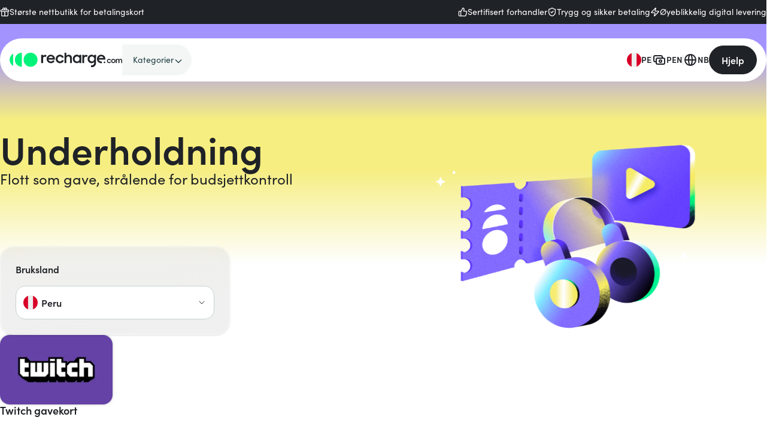

--- FILE ---
content_type: text/html; charset=utf-8
request_url: https://www.recharge.com/nb/pe/entertainment-gift-cards
body_size: 34015
content:
<!DOCTYPE html><html lang="nb"><head><meta charSet="utf-8"/><meta name="viewport" content="width=device-width, initial-scale=1"/><link rel="preload" as="image" href="https://images.ctfassets.net/zhgoh1a85x2k/6nlMKSBYsjQzL15ZWwOczW/92731ac48399e46dc1619e065052b831/category_entertainment_asset.svg"/><link rel="stylesheet" href="/assets/80f6842/_next/static/css/f35a4f22fccd1f1a.css" data-precedence="next"/><link rel="stylesheet" href="/assets/80f6842/_next/static/css/746959027e4fb336.css" data-precedence="next"/><link rel="preload" as="script" fetchPriority="low" href="/assets/80f6842/_next/static/chunks/webpack-e6a2edda71a677e3.js"/><script src="/assets/80f6842/_next/static/chunks/82b9b163-e7281aa59748f096.js" async=""></script><script src="/assets/80f6842/_next/static/chunks/9296-91c1229de623fc4e.js" async=""></script><script src="/assets/80f6842/_next/static/chunks/main-app-61bb5129cc5f8b4c.js" async=""></script><script src="/_next/static/chunks/app/layout-356b0233dafe923c.js" async=""></script><script src="/_next/static/chunks/3825f1c9-dfbf6f315d6e11b5.js" async=""></script><script src="/_next/static/chunks/2229-f04f0aac60dda4bf.js" async=""></script><script src="/_next/static/chunks/5806-8e605b37b3df12be.js" async=""></script><script src="/_next/static/chunks/3149-97c11040b2bcc387.js" async=""></script><script src="/_next/static/chunks/9278-66ea089195b65b95.js" async=""></script><script src="/_next/static/chunks/9545-d63d22d24f0b1ccf.js" async=""></script><script src="/_next/static/chunks/5722-2d869cfd325fafc5.js" async=""></script><script src="/_next/static/chunks/3990-bdb66136cdf77cf5.js" async=""></script><script src="/_next/static/chunks/7733-4a47971e2cb5a0e8.js" async=""></script><script src="/_next/static/chunks/8536-5dab98450cf969b5.js" async=""></script><script src="/_next/static/chunks/5672-1073b7775242e16c.js" async=""></script><script src="/_next/static/chunks/3853-955acb2aca8118a6.js" async=""></script><script src="/_next/static/chunks/4295-473a5eb29f6c6c94.js" async=""></script><script src="/_next/static/chunks/9144-1fd9f8473feea674.js" async=""></script><script src="/_next/static/chunks/2734-63ed9a55b7c0da4e.js" async=""></script><script src="/_next/static/chunks/2323-1692b73c21c68696.js" async=""></script><script src="/_next/static/chunks/3239-2b8482a3e65bb76c.js" async=""></script><script src="/_next/static/chunks/756-b55c5d32f34d97a2.js" async=""></script><script src="/_next/static/chunks/138-e82287bd93fef70e.js" async=""></script><script src="/_next/static/chunks/8226-5abcc404a4439191.js" async=""></script><script src="/_next/static/chunks/app/%5BcustomerCountry%5D/%5Bcurrency%5D/%5Blang%5D/%5BproductCountry%5D/categories/%5BcategorySlug%5D/page-2ff2b9e4e8b820fb.js" async=""></script><script src="/_next/static/chunks/7797-bdbf86d465e00c4c.js" async=""></script><script src="/_next/static/chunks/app/%5BcustomerCountry%5D/error-c9acdaab55b208ae.js" async=""></script><script src="/_next/static/chunks/4406-c470f56c86779f94.js" async=""></script><script src="/_next/static/chunks/5446-ae6b6076eb80620c.js" async=""></script><script src="/_next/static/chunks/app/%5BcustomerCountry%5D/%5Bcurrency%5D/%5Blang%5D/%5BproductCountry%5D/layout-9871423cba5b6d5f.js" async=""></script><script src="/_next/static/chunks/4967-ee537824249aa3f0.js" async=""></script><script src="/_next/static/chunks/86-a1f3b1fc74e2fa33.js" async=""></script><script src="/_next/static/chunks/app/%5BcustomerCountry%5D/%5Bcurrency%5D/%5Blang%5D/layout-5ab273ef7986b56a.js" async=""></script><link rel="preload" href="https://b001.recharge.com/script.js" as="script"/><link rel="preload" href="https://consent.cookiebot.com/uc.js" as="script"/><title>Underholdningsgavekort - raskt. Trygt. Enkelt. | recharge.com</title><meta name="description" content="Få underholdningsgavekort umiddelbart online. Nyt musikk, filmer, apper og mer. Sikre betalinger, populære merker, enkel online bestilling."/><meta name="robots" content="noindex, nofollow"/><meta property="og:title" content="Underholdningsgavekort - raskt. Trygt. Enkelt. | recharge.com"/><meta property="og:description" content="Få underholdningsgavekort umiddelbart online. Nyt musikk, filmer, apper og mer. Sikre betalinger, populære merker, enkel online bestilling."/><meta property="og:image" content="https://www.recharge.com/_next/static/media/recharge_default_og.6b164b62.jpg"/><meta property="og:image:width" content="1200"/><meta property="og:image:height" content="630"/><meta name="twitter:card" content="summary_large_image"/><meta name="twitter:title" content="Underholdningsgavekort - raskt. Trygt. Enkelt. | recharge.com"/><meta name="twitter:description" content="Få underholdningsgavekort umiddelbart online. Nyt musikk, filmer, apper og mer. Sikre betalinger, populære merker, enkel online bestilling."/><meta name="twitter:image" content="https://www.recharge.com/_next/static/media/recharge_default_og.6b164b62.jpg"/><meta name="twitter:image:width" content="1200"/><meta name="twitter:image:height" content="630"/><link rel="icon" href="/_next/static/media/recharge-com-32x32.76799632.png" sizes="32x32" type="image/png"/><link rel="icon" href="/_next/static/media/recharge-com-16x16.421b57d6.png" sizes="16x16" type="image/png"/><link rel="apple-touch-icon" href="/_next/static/media/recharge-com-180x180.8a2b101a.png" sizes="180x180"/><link rel="preconnect" href="https://use.typekit.com"/><script src="/assets/80f6842/_next/static/chunks/polyfills-42372ed130431b0a.js" noModule=""></script><script>(window[Symbol.for("urql_transport")] ??= []).push({"rehydrate":{"10649223394":{"hasNext":false,"data":{"reviews":[{"id":"681387ea30daadca25dac3d2","stars":5,"title":"Supert thanks 👌⚫️⚫️⚫️⚫️⚫️⚫️⚫️⚫️","text":"Supert thanks 👌⚫️⚫️⚫️⚫️⚫️⚫️⚫️⚫️","author":"kunde","createdAt":"2025-05-01T16:40:42Z","__typename":"Review"},{"id":"68135b51c3e67b4b1b7e02c3","stars":5,"title":"🔵👌🔵🔵🔵🔵🔵🔵🔵🔵🔵🔵","text":"🔵👌🔵🔵🔵🔵🔵🔵🔵🔵🔵🔵","author":"kunde","createdAt":"2025-05-01T13:30:25Z","__typename":"Review"},{"id":"68015b9b6a19ba317f2b21f8","stars":5,"title":"Very good and reliable","text":"Very good and reliable","author":"Ingvild","createdAt":"2025-04-17T21:50:51Z","__typename":"Review"},{"id":"6794cd247711f48123ecf2a9","stars":5,"title":"Thanks you🫡🫡🫡🫡🫡🫡🫡🫡🫡","text":"Thanks you🫡🫡🫡🫡🫡🫡🫡🫡🫡","author":"kunde","createdAt":"2025-01-25T13:38:13Z","__typename":"Review"},{"id":"6793cfd4fd681fc7fe415c72","stars":5,"title":"Thanks you 💰💵💸💸💸💸💸💸💰💰💰","text":"Thanks you 💰💵💸💸💸💸💸💸💰💰💰","author":"kunde","createdAt":"2025-01-24T19:37:24Z","__typename":"Review"},{"id":"6793897e441e21924c7d0481","stars":5,"title":"Thanks supert 😊😊😊😊😊😊😊👋","text":"Thanks supert 😊😊😊😊😊😊😊👋","author":"kunde","createdAt":"2025-01-24T14:37:18Z","__typename":"Review"}]}}}})</script></head><body class="overflow-auto"><div hidden=""><!--$--><!--/$--></div><noscript title="gtm-noscript">
            <iframe src="https://www.recharge.com/tms/ns.html?id=GTM-TBJHFWHK"
            height="0" width="0" style="display:none;visibility:hidden" data-cookieconsent="statistics"></iframe>
            </noscript><div data-overlay-container="true"><style>
        :root {
          --color-primary-main: #6AEE91;
    --color-primary-light: #ECF9F2;
    --color-primary-dark: #00B262;
    --color-primary-shadow: rgba(0, 107, 229, 0.3);
    --color-secondary-light: #F2F8F5;
    --color-secondary-shadow: rgba(0, 107, 229, 0.3);
    --color-tertiary-light: #E3E7E8;
    --color-tertiary-shadow: rgba(0, 107, 229, 0.3);
    --color-background-primary: #00373D;
    --color-focus: #B3D3F7;
    --color-interaction: #006BE5;
    --color-loading-green: #028549;
    --color-highlight: #FFDD00;
    --color-semantic-information-light: #E7EEF9;
    --color-semantic-information-normal: #004FC2;
    --color-semantic-information-darker: #003C94;
    --color-monochrome-white: #ffffff;
    --color-monochrome-light: #C7D0D1;
    --color-monochrome-lighter: #F4F6F6;
    --color-monochrome-mid: #738A8C;
    --color-monochrome-dark: #224144;
    --color-monochrome-darker: #1F2226;
    --color-monochrome-black: #0D2426;
    --color-monochrome-dd: #EDEDED;
    --color-valid-main: #35A440;
    --color-valid-light: #D6F1D9;
    --color-valid-dark: #26782E;
    --color-invalid-main: #D2373C;
    --color-invalid-light: #FFCACC;
    --color-invalid-dark: #9D1217;
    --color-info-main: #004FC2;
    --color-info-light: #E7EEF9;
    --color-info-dark: #003C94;
    --color-warn-main: #FFBE18;
    --color-warn-light: #FEF9EA;
    --color-warn-dark: #D9A00E;
    --color-product: #3D3D3D;
    --color-button-primary-bg: #05E27E;
    --color-button-primary-bg-hover: #04AF61;
    --color-button-primary-bg-focus: #04AF61;
    --color-button-primary-bg-disabled: #C7D0D1;
    --color-button-primary-text: #1F2226;
    --color-button-primary-text-disabled: #738A8C;
    --color-button-primary-border: #05E27E;
    --color-button-primary-border-hover: #04AF61;
    --color-button-primary-border-focus: #04AF61;
    --color-button-primary-border-disabled: #C7D0D1;
    --color-button-primary-ring-focus: #04AF61;
    --color-button-secondary-bg: transparent;
    --color-button-secondary-bg-hover: rgba(199, 208, 209, 0.25);
    --color-button-secondary-bg-focus: rgba(199, 208, 209, 0.25);
    --color-button-secondary-bg-disabled: transparent;
    --color-button-secondary-text: #04AF61;
    --color-button-secondary-text-disabled: #738A8C;
    --color-button-secondary-border: #05E27E;
    --color-button-secondary-border-hover: #05E27E;
    --color-button-secondary-border-focus: #05E27E;
    --color-button-secondary-border-disabled: #738A8C;
    --color-button-secondary-ring-focus: #05E27E;
    --color-button-tertiary-bg: transparent;
    --color-button-tertiary-bg-hover: rgba(199, 208, 209, 0.25);
    --color-button-tertiary-bg-focus: rgba(199, 208, 209, 0.25);
    --color-button-tertiary-bg-disabled: transparent;
    --color-button-tertiary-text: #006BE5;
    --color-button-tertiary-text-disabled: #738A8C;
    --color-button-tertiary-border: #006BE5;
    --color-button-tertiary-border-hover: #006BE5;
    --color-button-tertiary-border-focus: #006BE5;
    --color-button-tertiary-border-disabled: #738A8C;
    --color-button-tertiary-ring-focus: #006BE5;
    --color-button-uncontained-text: #006BE5;
    --color-button-uncontained-text-hover: #006BE5;
    --color-button-uncontained-text-focus: #006BE5;
    --color-button-uncontained-text-disabled: #738A8C;
    --color-button-monochrome-bg: #1F2226;
    --color-button-monochrome-bg-hover: #1F2226;
    --color-button-monochrome-bg-focus: #1F2226;
    --color-button-monochrome-bg-disabled: #C7D0D1;
    --color-button-monochrome-text: #ffffff;
    --color-button-monochrome-text-disabled: #738A8C;
    --color-button-monochrome-border: #1F2226;
    --color-button-monochrome-border-hover: #1F2226;
    --color-button-monochrome-border-focus: #1F2226;
    --color-button-monochrome-border-disabled: #C7D0D1;
    --color-button-monochrome-ring-focus: #1F2226;
    --color-button-black-bg: #000000;
    --color-button-black-bg-hover: rgba(0, 0, 0, 0.8);
    --color-button-black-bg-focus: #000000;
    --color-button-black-text: #ffffff;
    --color-button-black-border: #000000;
    --color-button-black-ring-focus: #000000;
    --color-overlay-bg-xs: rgba(31, 34, 38, 0.15);
    --color-overlay-bg-sm: rgba(31, 34, 38, 0.30);
    --color-overlay-bg-md: rgba(31, 34, 38, 0.50);
    --color-overlay-bg-lg: rgba(31, 34, 38, 0.75);
    --color-overlay-bg-xl: rgba(31, 34, 38, 1);
        }
      </style><script>(self.__next_s=self.__next_s||[]).push([0,{"title":"cookiebot-script","data-cookieconsent":"ignore","children":"\n            window.dataLayer = window.dataLayer || [];\n            function gtag() {\n              dataLayer.push(arguments);\n            }\n            gtag(\"consent\", \"default\", {\n              ad_personalization: \"denied\",\n              ad_storage: \"denied\",\n              ad_user_data: \"denied\",\n              analytics_storage: \"denied\",\n              functionality_storage: \"denied\",\n              personalization_storage: \"denied\",\n              security_storage: \"granted\",\n              wait_for_update: 500,\n            });\n            gtag(\"set\", \"ads_data_redaction\", true);\n            gtag(\"set\", \"url_passthrough\", false);\n          ","id":"cookiebot-script"}])</script><script>(self.__next_s=self.__next_s||[]).push(["https://consent.cookiebot.com/uc.js",{"title":"cookiebot-script-2","data-cbid":"3ebac0e8-f20a-4620-b312-45258e88e6bf","async":true,"id":"cookiebot-script-2"}])</script><script>(self.__next_s=self.__next_s||[]).push([0,{"title":"stm-script","children":"(function(w,d,s,l,i){w[l]=w[l]||[];w[l].push({'gtm.start':\n            new Date().getTime(),event:'gtm.js'});var f=d.getElementsByTagName(s)[0],\n            j=d.createElement(s),dl=l!='dataLayer'?'&l='+l:'';j.async=true;j.src=\n            'https://www.recharge.com/tms/gtm.js?id='+i+dl;f.parentNode.insertBefore(j,f);\n            })(window,document,'script','dataLayer','GTM-TBJHFWHK');","id":"stm-script"}])</script><div class="w-full bg-monochrome-darker"><div class="flex h-10 items-center justify-center md:justify-between w-full max-w-[1280px] mx-auto wrapper-padding"><div class="hidden md:block"><div class="hidden lg:flex gap-6"><div class="wrapper-padding lg:px-0"><div class="flex items-center gap-2"><img __typename="ImageProps" alt="Den største nettbutikken for betalingskort" loading="lazy" width="16" height="16" decoding="async" data-nimg="1" class="order-1" style="color:transparent" src="https://images.ctfassets.net/zhgoh1a85x2k/1VMqmPAB2xxcY3HmYnfuzt/cd8ac6ddaee6030027358d47f4f52120/gift.svg"/><span class="font-body order-2 font-normal text-sm text-white"><p>Største nettbutikk for betalingskort</p></span></div></div></div></div><div class="hidden lg:flex gap-6"><div class="wrapper-padding lg:px-0"><div class="flex items-center gap-2"><img __typename="ImageProps" alt="Sertifisert forhandlerikon" loading="lazy" width="16" height="16" decoding="async" data-nimg="1" class="order-1" style="color:transparent" src="https://images.ctfassets.net/zhgoh1a85x2k/4gNNZXaLT6i6yTA8lSibZu/35be19a5352180920c019a2387026517/thumbs-up.svg"/><span class="font-body order-2 font-normal text-sm text-white"><p>Sertifisert forhandler</p></span></div></div><div class="wrapper-padding lg:px-0"><div class="flex items-center gap-2"><img __typename="ImageProps" alt="Trygg og sikker betaling" loading="lazy" width="16" height="16" decoding="async" data-nimg="1" class="order-1" style="color:transparent" src="https://images.ctfassets.net/zhgoh1a85x2k/7HgQZHLGtu3QZvIxOB6Vqz/c515e428042eb89febd777412d89bf18/shield-check.svg"/><span class="font-body order-2 font-normal text-sm text-white"><p>Trygg og sikker betaling</p></span></div></div><div class="wrapper-padding lg:px-0"><div class="flex items-center gap-2"><img __typename="ImageProps" alt="Øyeblikkelig levering på skjermen og i e-postikon" loading="lazy" width="16" height="16" decoding="async" data-nimg="1" class="order-1" style="color:transparent" src="https://images.ctfassets.net/zhgoh1a85x2k/6SdRE5Fm0GmXkdo2Gzdy6K/274b87bd0f732bbd408f507b809c6974/zap.svg"/><span class="font-body order-2 font-normal text-sm text-white"><p>Øyeblikkelig digital levering</p></span></div></div></div><div class="lg:hidden"><div class="overflow-hidden w-full max-w-[100vw]"><div class="flex items-center w-full duration-500 transition-none" style="transform:translateX(-0%)"><div class="flex-shrink-0 w-full flex justify-center"><div class="wrapper-padding lg:px-0"><div class="flex items-center gap-2"><img __typename="ImageProps" alt="Den største nettbutikken for betalingskort" loading="lazy" width="16" height="16" decoding="async" data-nimg="1" class="order-1" style="color:transparent" src="https://images.ctfassets.net/zhgoh1a85x2k/1VMqmPAB2xxcY3HmYnfuzt/cd8ac6ddaee6030027358d47f4f52120/gift.svg"/><span class="font-body order-2 font-normal text-sm text-white"><p>Største nettbutikk for betalingskort</p></span></div></div></div><div class="flex-shrink-0 w-full flex justify-center"><div class="wrapper-padding lg:px-0"><div class="flex items-center gap-2"><img __typename="ImageProps" alt="Sertifisert forhandlerikon" loading="lazy" width="16" height="16" decoding="async" data-nimg="1" class="order-1" style="color:transparent" src="https://images.ctfassets.net/zhgoh1a85x2k/4gNNZXaLT6i6yTA8lSibZu/35be19a5352180920c019a2387026517/thumbs-up.svg"/><span class="font-body order-2 font-normal text-sm text-white"><p>Sertifisert forhandler</p></span></div></div></div><div class="flex-shrink-0 w-full flex justify-center"><div class="wrapper-padding lg:px-0"><div class="flex items-center gap-2"><img __typename="ImageProps" alt="Trygg og sikker betaling" loading="lazy" width="16" height="16" decoding="async" data-nimg="1" class="order-1" style="color:transparent" src="https://images.ctfassets.net/zhgoh1a85x2k/7HgQZHLGtu3QZvIxOB6Vqz/c515e428042eb89febd777412d89bf18/shield-check.svg"/><span class="font-body order-2 font-normal text-sm text-white"><p>Trygg og sikker betaling</p></span></div></div></div><div class="flex-shrink-0 w-full flex justify-center"><div class="wrapper-padding lg:px-0"><div class="flex items-center gap-2"><img __typename="ImageProps" alt="Øyeblikkelig levering på skjermen og i e-postikon" loading="lazy" width="16" height="16" decoding="async" data-nimg="1" class="order-1" style="color:transparent" src="https://images.ctfassets.net/zhgoh1a85x2k/6SdRE5Fm0GmXkdo2Gzdy6K/274b87bd0f732bbd408f507b809c6974/zap.svg"/><span class="font-body order-2 font-normal text-sm text-white"><p>Øyeblikkelig digital levering</p></span></div></div></div><div class="flex-shrink-0 w-full flex justify-center"><div class="wrapper-padding lg:px-0"><div class="flex items-center gap-2"><img __typename="ImageProps" alt="Den største nettbutikken for betalingskort" loading="lazy" width="16" height="16" decoding="async" data-nimg="1" class="order-1" style="color:transparent" src="https://images.ctfassets.net/zhgoh1a85x2k/1VMqmPAB2xxcY3HmYnfuzt/cd8ac6ddaee6030027358d47f4f52120/gift.svg"/><span class="font-body order-2 font-normal text-sm text-white"><p>Største nettbutikk for betalingskort</p></span></div></div></div></div></div></div></div></div><div class="grid gap-2 md:gap-4 gap-y-0 md:gap-y-0"><div class="grid gap-2 md:gap-4 md:grid-cols-12 w-full"><div class="md:col-span-12"><div class="grid gap-2 md:gap-4 h-[360px] md:h-[400px] bg-gradient-entertainment-gift-cards"><div class="grid gap-2 md:gap-4 md:grid-cols-12 centered-wrapper"><div class="md:col-span-12 wrapper-padding"><header class="relative bg-white rounded-full px-4 my-6"><div class="flex justify top-0 left-0 right-0 z-10 bg-none relative py-3 md:py-6"><div class="flex flex-1 items-center gap-8 h-6"><div class="flex"><a target="_self" class="" href="/nb/pe"><div class="flex gap-4"><div class="h-[20px] md:h-[24px] w-[157px] md:w-[188px]"><svg class="w-full h-auto" viewBox="0 0 188 24" fill="none" xmlns="http://www.w3.org/2000/svg"><title id="logo">Recharge.com</title><path d="M20.4396 23.4375C18.918 23.4375 17.4114 23.1344 16.0056 22.5455C14.5998 21.9565 13.3226 21.0933 12.2466 20.0051C11.1707 18.917 10.3173 17.6251 9.735 16.2033C9.15275 14.7815 8.85304 13.2577 8.85304 11.7188C8.85304 10.1798 9.15275 8.65596 9.735 7.23417C10.3173 5.81239 11.1707 4.52053 12.2466 3.43234C13.3226 2.34416 14.5998 1.48096 16.0056 0.892035C17.4114 0.303114 18.918 0 20.4396 0V23.4375Z" fill="#01F37A"></path><path d="M35.0404 23.4375C41.4914 23.4375 46.7214 18.1908 46.7214 11.7187C46.7214 5.24666 41.4914 0 35.0404 0C28.5894 0 23.3598 5.24666 23.3598 11.7187C23.3598 18.1908 28.5894 23.4375 35.0404 23.4375Z" fill="#01F37A"></path><path d="M5.93291 21.9192V1.61307C4.15734 2.64143 2.68278 4.12119 1.65756 5.90351C0.632255 7.68583 0.0925293 9.70781 0.0925293 11.7661C0.0925293 13.8245 0.632255 15.8465 1.65756 17.6288C2.68278 19.4111 4.15734 20.8909 5.93291 21.9192Z" fill="#01F37A"></path><path d="M55.9481 3.61562V5.63818C56.2476 4.98408 56.7401 4.43902 57.3583 4.07705C57.9765 3.71518 58.6905 3.55402 59.4029 3.61562C59.849 3.61187 60.2938 3.66502 60.7266 3.77377C61.0889 3.87277 61.4389 4.01302 61.7697 4.1919L60.648 7.16349C60.4065 7.0043 60.1466 6.8753 59.8741 6.7794C59.5111 6.66699 59.1318 6.6173 58.7523 6.63249C58.3746 6.60558 57.9956 6.66137 57.6412 6.7959C57.2869 6.93052 56.9657 7.14071 56.6996 7.41212C56.163 8.13952 55.9114 9.04065 55.9929 9.94309V17.1746H52.8634V3.61562H55.9481Z" class="fill-current text-monochrome-darker"></path><path d="M94.7368 0V5.22019C95.1971 4.63209 95.7839 4.15687 96.453 3.83034C97.4755 3.35831 98.6143 3.20288 99.7247 3.38391C100.835 3.56503 101.867 4.07437 102.69 4.84734C103.691 6.03337 104.198 7.56413 104.103 9.11841V17.1746H100.929V9.45731C100.965 8.57559 100.695 7.70859 100.166 7.00547C99.8835 6.69384 99.5354 6.44981 99.1472 6.29147C98.7589 6.13312 98.3405 6.06431 97.9224 6.09019C97.5033 6.08813 97.088 6.16875 96.6997 6.32747C96.3197 6.48919 95.9791 6.73209 95.7014 7.03931C95.4058 7.368 95.1772 7.75191 95.0283 8.16928C94.8644 8.68003 94.7849 9.21441 94.7928 9.75113V17.1746H91.6296V0H94.7368Z" class="fill-current text-monochrome-darker"></path><path d="M112.253 3.25123C113.103 3.24557 113.944 3.42244 114.72 3.77076C115.44 4.08258 116.076 4.55929 116.582 5.16139V3.5901H119.689V17.1497H116.582V15.3753C116.082 16.0174 115.436 16.5289 114.698 16.8665C113.918 17.2317 113.067 17.4175 112.208 17.4094C111.385 17.4073 110.57 17.246 109.807 16.9348C109.013 16.6225 108.288 16.1535 107.676 15.5559C107.024 14.9138 106.51 14.1449 106.162 13.2962C105.765 12.3731 105.566 11.3761 105.578 10.3704C105.559 9.34296 105.754 8.32222 106.15 7.37525C106.487 6.52637 106.996 5.75685 107.642 5.11549C108.255 4.51308 108.985 4.04427 109.785 3.73756C110.57 3.42092 111.407 3.25564 112.253 3.25123ZM112.697 6.15748C110.41 6.15748 108.555 8.06727 108.555 10.4231C108.555 12.7789 110.41 14.6887 112.697 14.6887C114.984 14.6885 116.839 12.7788 116.839 10.4231C116.839 8.06738 114.984 6.15766 112.697 6.15748Z" class="fill-current text-monochrome-darker"></path><path d="M124.484 3.61569V5.63825C124.782 4.9851 125.273 4.44032 125.889 4.07835C126.505 3.71638 127.217 3.55485 127.928 3.61569C128.757 3.59825 129.576 3.79672 130.306 4.19188L129.184 7.16357C128.945 6.99988 128.685 6.8706 128.411 6.77938C128.048 6.6651 127.668 6.61541 127.289 6.63257C126.909 6.60547 126.529 6.66116 126.172 6.79569C125.816 6.93022 125.493 7.1405 125.225 7.41219C124.692 8.1411 124.445 9.04213 124.529 9.94316V17.1747H121.389V3.61569H124.484Z" class="fill-current text-monochrome-darker"></path><path d="M144.384 3.61564H141.277V5.31055C140.772 4.69039 140.136 4.1923 139.415 3.85292C138.643 3.48711 137.799 3.30542 136.947 3.32192C136.097 3.32033 135.255 3.48533 134.468 3.80774C133.672 4.12152 132.947 4.5942 132.337 5.19758C131.697 5.84286 131.194 6.61152 130.856 7.45742C130.476 8.38874 130.289 9.38839 130.306 10.3952C130.292 11.4159 130.491 12.4282 130.89 13.3669C131.248 14.215 131.771 14.9832 132.426 15.6267C133.041 16.2216 133.765 16.6899 134.558 17.0051C135.326 17.3072 136.144 17.4642 136.969 17.4684C137.844 17.4598 138.706 17.2552 139.493 16.8696C140.23 16.5154 140.873 15.9884 141.366 15.3329C141.366 20.2593 139.549 20.9825 135.993 21.0502C135.993 21.9655 135.993 23.1971 135.993 23.9316C136.936 23.9316 137.553 23.9316 138.596 23.9316C141.961 23.8524 144.384 20.1915 144.373 17.152L144.384 3.61564ZM141.176 11.9884C140.973 12.4815 140.689 12.9362 140.334 13.3329C139.981 13.7219 139.549 14.0301 139.067 14.2369C138.559 14.4531 138.014 14.5646 137.463 14.5646C136.912 14.5646 136.366 14.4531 135.859 14.2369C135.366 14.0256 134.92 13.7168 134.548 13.3285C134.176 12.9403 133.886 12.4807 133.694 11.977C133.491 11.4744 133.385 10.9377 133.38 10.3952C133.373 9.83324 133.48 9.2758 133.694 8.7568C133.884 8.25843 134.178 7.80749 134.558 7.43483C134.93 7.05796 135.372 6.75852 135.859 6.55349C136.366 6.33711 136.912 6.22574 137.463 6.22574C138.014 6.22574 138.559 6.33711 139.067 6.55349C139.548 6.75627 139.98 7.06067 140.334 7.44608C141.062 8.25289 141.462 9.30533 141.456 10.3952C141.461 10.9391 141.366 11.4792 141.176 11.9884Z" class="fill-current text-monochrome-darker"></path><path d="M153.066 17.4345C152.076 17.4465 151.092 17.2622 150.172 16.8921C149.336 16.5569 148.576 16.0532 147.94 15.4121C147.303 14.771 146.803 14.0058 146.47 13.1634C145.767 11.3858 145.767 9.4044 146.47 7.62681C146.816 6.78278 147.323 6.01515 147.962 5.36696C148.608 4.72646 149.369 4.21637 150.206 3.86425C151.072 3.4855 152.009 3.29312 152.954 3.29921C153.902 3.29209 154.844 3.47247 155.725 3.83031C156.567 4.14962 157.331 4.64659 157.968 5.28793C158.595 5.93631 159.087 6.70468 159.415 7.54778C159.762 8.4324 159.937 9.37609 159.931 10.3273V11.525H148.927C149.125 12.4169 149.62 13.2139 150.329 13.7849C151.11 14.3923 152.079 14.7042 153.066 14.6662H154.345V17.4232L153.066 17.4345ZM150.519 6.83584C149.848 7.34725 149.347 8.05281 149.083 8.8584H156.734C156.549 8.02721 156.076 7.28987 155.399 6.7794C154.676 6.29668 153.821 6.052 152.954 6.07881C152.082 6.05678 151.227 6.32265 150.519 6.83584Z" class="fill-current text-monochrome-darker"></path><path d="M88.085 12.1578L87.7373 12.0222C87.4428 12.7208 86.9709 13.3287 86.3688 13.7849C85.7211 14.2685 84.9312 14.5192 84.1254 14.4968C83.5776 14.4997 83.0352 14.3881 82.5325 14.1691C82.0555 13.9581 81.6218 13.6592 81.2538 13.2878C80.8898 12.9136 80.6071 12.4673 80.4237 11.977C80.2217 11.4746 80.1187 10.9373 80.1209 10.3952C80.1172 9.84564 80.2202 9.30058 80.4237 8.79067C80.6071 8.30045 80.8898 7.85411 81.2538 7.47995C81.6178 7.10889 82.0478 6.80992 82.5213 6.5987C83.0198 6.37858 83.5587 6.26692 84.1029 6.27095C84.9017 6.24948 85.687 6.48283 86.3464 6.93761C86.983 7.37327 87.4753 7.99117 87.7597 8.71164L88.2869 8.47436L89.3525 8.02239L90.4742 7.51389C89.9595 6.29786 89.1063 5.25789 88.0177 4.51961C87.4607 4.13458 86.8528 3.83036 86.2117 3.61567C85.5206 3.40548 84.8024 3.29889 84.0805 3.29936C83.1367 3.29505 82.2018 3.48339 81.3323 3.85295C80.4916 4.19645 79.7285 4.70767 79.0889 5.35576C78.449 6.00292 77.942 6.77083 77.597 7.61561C76.8794 9.38645 76.8794 11.37 77.597 13.1409C77.938 13.9877 78.4454 14.7564 79.0889 15.4007C79.7346 16.0412 80.4961 16.5514 81.3323 16.9035C82.2002 17.2783 83.1362 17.4669 84.0805 17.4571C84.8194 17.4708 85.5563 17.3756 86.2678 17.1746C86.9162 16.971 87.532 16.6742 88.0962 16.2933C88.6389 15.9068 89.1226 15.4423 89.5319 14.9148C89.9419 14.3874 90.2848 13.8104 90.5527 13.1974L89.7002 12.8245L88.085 12.1578Z" class="fill-current text-monochrome-darker"></path><path d="M72.4483 12.6549C72.1432 13.1918 71.7166 13.6486 71.2032 13.9882C70.5363 14.4243 69.7548 14.6487 68.9598 14.6323C67.9818 14.671 67.0212 14.3631 66.2452 13.7622C65.5372 13.1907 65.0428 12.3939 64.8431 11.5024H75.7125V10.3725C75.7215 9.42936 75.5501 8.49336 75.2077 7.61549C74.8792 6.79555 74.391 6.05024 73.7719 5.42343C73.1523 4.7939 72.4119 4.29796 71.5958 3.96589C70.7235 3.56764 69.7823 3.34499 68.8252 3.31049C67.908 3.30496 66.999 3.48402 66.1515 3.83718C65.3039 4.19033 64.535 4.71046 63.8896 5.36699C63.2496 6.00946 62.7492 6.77905 62.4202 7.62683C62.0616 8.50452 61.8823 9.44605 61.893 10.3951C61.8853 11.3318 62.0606 12.2609 62.409 13.1295C62.7304 13.9731 63.2189 14.742 63.8448 15.3893C64.4815 16.0353 65.2458 16.5396 66.0882 16.8695C67.0043 17.2398 67.9839 17.4241 68.971 17.4118C70.307 17.4554 71.6272 17.1102 72.7736 16.4175C73.7889 15.7649 74.6227 14.8627 75.1964 13.7961L72.4483 12.6549ZM66.4247 6.85846C67.1143 6.33008 67.9588 6.0479 68.8252 6.05624C69.6828 6.02333 70.5283 6.26896 71.2368 6.75674C71.9172 7.25193 72.3893 7.98543 72.5604 8.81324H65.0001C65.2517 8.01083 65.7507 7.31024 66.4247 6.81327V6.85846Z" class="fill-current text-monochrome-darker"></path><path d="M158.58 17.4075C159.325 17.4075 159.929 16.7989 159.929 16.0481C159.929 15.2973 159.325 14.6887 158.58 14.6887C157.835 14.6887 157.23 15.2973 157.23 16.0481C157.23 16.7989 157.835 17.4075 158.58 17.4075Z" class="fill-current text-monochrome-darker"></path><path d="M171.855 17.0278C171.433 16.8561 171.05 16.5983 170.733 16.2707C170.415 15.9467 170.163 15.5628 169.992 15.1409C169.808 14.7031 169.712 14.2323 169.712 13.7567C169.712 13.281 169.808 12.8102 169.992 12.3725C170.166 11.952 170.417 11.5686 170.733 11.2426C171.055 10.9139 171.439 10.6535 171.863 10.4769C172.287 10.3003 172.741 10.211 173.2 10.2144C173.667 10.2091 174.129 10.3015 174.557 10.4856C174.977 10.6615 175.359 10.9186 175.68 11.2426C176.004 11.5643 176.259 11.9487 176.431 12.3725C176.789 13.2599 176.789 14.2534 176.431 15.1409C176.072 15.9838 175.406 16.6553 174.569 17.0165C174.14 17.2006 173.678 17.293 173.211 17.2876C172.746 17.2943 172.285 17.2059 171.855 17.0278ZM173.986 15.6606C174.223 15.55 174.436 15.3933 174.613 15.1994C174.791 15.0055 174.928 14.7782 175.018 14.5307C175.121 14.28 175.174 14.0113 175.174 13.7398C175.174 13.4646 175.121 13.1921 175.018 12.9375C174.928 12.6914 174.786 12.4677 174.603 12.2821C174.432 12.0909 174.221 11.9403 173.986 11.8415C173.744 11.7269 173.479 11.669 173.211 11.672C172.944 11.6715 172.68 11.7294 172.438 11.8415C172.202 11.9403 171.991 12.0909 171.821 12.2821C171.64 12.4708 171.5 12.6935 171.406 12.9375C171.305 13.1928 171.256 13.4654 171.26 13.7398C171.256 14.0105 171.305 14.2793 171.406 14.5307C171.497 14.7761 171.639 14.9994 171.821 15.186C171.991 15.3773 172.202 15.5279 172.438 15.6267C172.68 15.7388 172.944 15.7966 173.211 15.7962C173.477 15.8099 173.741 15.7635 173.986 15.6606Z" class="fill-current text-monochrome-darker"></path><path d="M178.921 10.3951V11.186C179.143 10.9039 179.422 10.6727 179.74 10.508C180.088 10.3341 180.473 10.2487 180.862 10.2595C181.325 10.2441 181.785 10.3492 182.196 10.5646C182.559 10.7641 182.855 11.0667 183.049 11.4346C183.273 11.0745 183.587 10.7787 183.957 10.5758C184.359 10.3644 184.806 10.2557 185.258 10.2595C185.633 10.2342 186.008 10.2886 186.359 10.419C186.711 10.5495 187.031 10.753 187.3 11.0165C187.788 11.5988 188.037 12.3463 187.996 13.1069V17.1745H186.403V13.2198C186.414 12.813 186.288 12.4143 186.044 12.0899C185.903 11.9352 185.728 11.815 185.534 11.7387C185.339 11.6623 185.13 11.6317 184.922 11.6492C184.725 11.6434 184.53 11.6796 184.348 11.7556C184.167 11.8316 184.003 11.9455 183.868 12.0899C183.713 12.2728 183.595 12.4847 183.523 12.7136C183.449 12.9424 183.421 13.1836 183.442 13.4232V17.1745H181.861V13.1633C181.875 12.756 181.749 12.356 181.501 12.0334C181.367 11.8894 181.203 11.7773 181.021 11.7049C180.839 11.6326 180.642 11.6021 180.447 11.6153C180.238 11.6071 180.032 11.643 179.838 11.7209C179.645 11.7987 179.47 11.9168 179.325 12.0673C179.009 12.4442 178.852 12.931 178.888 13.4232V17.1745H177.339V10.3951H178.921Z" class="fill-current text-monochrome-darker"></path><path d="M168.007 14.6097C167.857 14.9513 167.622 15.2474 167.323 15.4684C167 15.7126 166.604 15.8401 166.201 15.83C165.93 15.8328 165.662 15.7749 165.416 15.6605C165.173 15.562 164.955 15.4116 164.777 15.2199C164.587 15.0369 164.441 14.8127 164.35 14.5645C164.24 14.319 164.179 14.0541 164.171 13.7849C164.167 13.5105 164.216 13.2379 164.317 12.9826C164.41 12.7357 164.555 12.5122 164.743 12.3272C164.917 12.1358 165.132 11.9853 165.371 11.8866C165.609 11.7794 165.865 11.7215 166.126 11.7165C166.388 11.7116 166.646 11.7596 166.888 11.8576C167.129 11.9557 167.35 12.1019 167.534 12.2874C167.718 12.4729 167.865 12.694 167.962 12.9375L169.353 12.3272C169.224 12.0299 169.054 11.7522 168.848 11.5024C168.643 11.2462 168.401 11.0217 168.13 10.8358C167.539 10.4508 166.849 10.2468 166.145 10.2482C165.684 10.2434 165.227 10.3319 164.802 10.5085C164.375 10.6851 163.989 10.9463 163.666 11.2765C163.351 11.6049 163.096 11.9876 162.914 12.4064C162.556 13.2938 162.556 14.2873 162.914 15.1747C163.093 15.595 163.348 15.9782 163.666 16.3046C163.987 16.6249 164.369 16.8783 164.788 17.0504C165.219 17.2422 165.685 17.3385 166.156 17.3328C166.536 17.3364 166.913 17.2831 167.277 17.1746C167.602 17.0788 167.909 16.9299 168.187 16.734C168.459 16.5471 168.701 16.3183 168.904 16.056C169.115 15.801 169.285 15.5153 169.409 15.2085L168.007 14.6097Z" class="fill-current text-monochrome-darker"></path></svg></div></div></a></div><div class="flex h-full"><nav class="2md:flex 2md:items-center hidden"><button class="z-10 subpixel-antialiased border-none p-[2px] h-13 rounded-l-sm rounded-r-full focus:border focus:ring-1 focus:ring-offset-2 focus:ring-primary-main focus:border-primary-main focus:outline-primary-main aria-expanded:scale-100 aria-expanded:opacity-100 bg-monochrome-lighter" data-slot="trigger" aria-haspopup="true" aria-expanded="false" id="react-aria-_R_9n5fiv5uiv4uiv5ubtb_" type="button" tabindex="0" data-react-aria-pressable="true"><div class="h-12 w-full pl-4 pr-3 gap-2 rounded-r-full rounded-l-sm text-monochrome-dark text-sm font-medium content-center flex flex-wrap items-center justify-between bg-monochrome-lighter">Kategorier<!-- --> <svg role="img" xmlns="http://www.w3.org/2000/svg" width="16" height="16" viewBox="0 0 24 24" class="stroke-primary-dark self-end" fill="none"><path d="M19 9L12 16L5 9" stroke="currentColor" stroke-width="2" stroke-linecap="round" stroke-linejoin="round"></path></svg></div></button></nav></div></div><div class="flex flex-1 justify-end items-center gap-3 h-6"><div class="flex h-full"><button class="text-interaction font-bold w-auto hover:underline focus:outline-none focus:underline h-6 2md:hidden"><svg role="img" aria-labelledby="_R_6n5fiv5uiv4uiv5ubtb_" xmlns="http://www.w3.org/2000/svg" width="24" height="24" viewBox="0 0 24 24" class="stroke-monochrome-darker"><title id="_R_6n5fiv5uiv4uiv5ubtb_">Åpne menyen</title><path d="M4 6H20M4 12H20M4 18H20" stroke-width="2" stroke-linecap="round" stroke-linejoin="round"></path></svg></button></div><div class="hidden 2md:flex 2md:items-center h-6 gap-3"><div class="flex items-center gap-3"><button type="button" tabindex="0" data-react-aria-pressable="true" aria-label="(PE): Select a country" aria-haspopup="dialog" class="z-0 group relative box-border appearance-none select-none whitespace-nowrap subpixel-antialiased overflow-hidden tap-highlight-transparent transform-gpu cursor-pointer outline-solid outline-transparent data-[focus-visible=true]:z-10 data-[focus-visible=true]:outline-2 data-[focus-visible=true]:outline-focus data-[focus-visible=true]:outline-offset-2 min-w-20 text-small [&amp;&gt;svg]:max-w-[theme(spacing.8)] !transition-none data-[pressed=true]:scale-100 flex justify-center items-center !w-fit !h-fit !p-0 !min-w-0 !flex-none rounded-none bg-transparent hover:!bg-transparent gap-1 p-0 h-full text-monochrome-darker font-bold"><div class="flex gap-2 min-w-0 w-6"><img alt="" loading="lazy" width="24" height="24" decoding="async" data-nimg="1" class="min-w-6" style="color:transparent" src="/_next/static/media/pe.4eaad557.svg"/></div><span class="font-body text-inherit text-sm font-bold">PE</span></button><div class="shrink-0 bg-divider border-none w-divider h-4" role="separator" data-orientation="vertical" aria-orientation="vertical" aria-hidden="true"></div></div><div class="flex items-center gap-3"><button type="button" tabindex="0" data-react-aria-pressable="true" aria-label="(PEN): Select a currency" aria-haspopup="dialog" class="z-0 group relative box-border appearance-none select-none whitespace-nowrap subpixel-antialiased overflow-hidden tap-highlight-transparent transform-gpu cursor-pointer outline-solid outline-transparent data-[focus-visible=true]:z-10 data-[focus-visible=true]:outline-2 data-[focus-visible=true]:outline-focus data-[focus-visible=true]:outline-offset-2 min-w-20 text-small [&amp;&gt;svg]:max-w-[theme(spacing.8)] !transition-none data-[pressed=true]:scale-100 flex justify-center items-center !w-fit !h-fit !p-0 !min-w-0 !flex-none rounded-none bg-transparent hover:!bg-transparent gap-1 p-0 h-full text-monochrome-darker font-bold"><svg role="img" aria-labelledby="_R_ban5fiv5uiv4uiv5ubtb_" xmlns="http://www.w3.org/2000/svg" width="24" height="24" viewBox="0 0 16 16" class="stroke-primary-dark" aria-hidden="true" focusable="false"><title id="_R_ban5fiv5uiv4uiv5ubtb_">Currency</title><path class="stroke-monochrome-darker" d="M11.3333 6.00001V4.66668C11.3333 3.9303 10.7364 3.33334 10 3.33334H3.33333C2.59695 3.33334 2 3.9303 2 4.66668V8.66668C2 9.40306 2.59695 10 3.33333 10H4.66667M6 12.6667H12.6667C13.403 12.6667 14 12.0697 14 11.3333V7.33334C14 6.59696 13.403 6.00001 12.6667 6.00001H6C5.26362 6.00001 4.66667 6.59696 4.66667 7.33334V11.3333C4.66667 12.0697 5.26362 12.6667 6 12.6667ZM10.6667 9.33334C10.6667 10.0697 10.0697 10.6667 9.33333 10.6667C8.59695 10.6667 8 10.0697 8 9.33334C8 8.59696 8.59695 8.00001 9.33333 8.00001C10.0697 8.00001 10.6667 8.59696 10.6667 9.33334Z" fill="none" stroke-width="1.33333" stroke-linecap="round" stroke-linejoin="round"></path></svg><span class="font-body text-inherit text-sm font-bold">PEN</span></button><div class="shrink-0 bg-divider border-none w-divider h-4" role="separator" data-orientation="vertical" aria-orientation="vertical" aria-hidden="true"></div></div><div class="flex items-center gap-3"><button type="button" tabindex="0" data-react-aria-pressable="true" aria-label="(NB): Select a language" aria-haspopup="dialog" class="z-0 group relative box-border appearance-none select-none whitespace-nowrap subpixel-antialiased overflow-hidden tap-highlight-transparent transform-gpu cursor-pointer outline-solid outline-transparent data-[focus-visible=true]:z-10 data-[focus-visible=true]:outline-2 data-[focus-visible=true]:outline-focus data-[focus-visible=true]:outline-offset-2 min-w-20 text-small [&amp;&gt;svg]:max-w-[theme(spacing.8)] !transition-none data-[pressed=true]:scale-100 flex justify-center items-center !w-fit !h-fit !p-0 !min-w-0 !flex-none rounded-none bg-transparent hover:!bg-transparent gap-1 p-0 h-full text-monochrome-darker font-bold"><svg role="img" aria-labelledby="_R_bqn5fiv5uiv4uiv5ubtb_" xmlns="http://www.w3.org/2000/svg" width="24" height="24" viewBox="0 0 16 16" class="stroke-primary-dark" aria-hidden="true" focusable="false"><title id="_R_bqn5fiv5uiv4uiv5ubtb_">Norwegian Bokmål (Norway)</title><path class="stroke-monochrome-darker" d="M14 8C14 11.3137 11.3137 14 8 14M14 8C14 4.68629 11.3137 2 8 2M14 8H2M8 14C4.68629 14 2 11.3137 2 8M8 14C9.10457 14 10 11.3137 10 8C10 4.68629 9.10457 2 8 2M8 14C6.89543 14 6 11.3137 6 8C6 4.68629 6.89543 2 8 2M2 8C2 4.68629 4.68629 2 8 2" stroke-width="1.33333" stroke-linecap="round" stroke-linejoin="round" fill="none"></path></svg><span class="font-body text-inherit text-sm font-bold">NB</span></button></div></div><div class="hidden 2md:flex 2md:items-center h-6 gap-3"><a role="button" href="https://help.recharge.com/hc/nb" target="_blank" rel="noreferrer" tabindex="0" data-react-aria-pressable="true" class="z-0 group relative box-border appearance-none select-none whitespace-nowrap subpixel-antialiased overflow-hidden tap-highlight-transparent transform-gpu cursor-pointer outline-solid outline-transparent data-[focus-visible=true]:z-10 data-[focus-visible=true]:outline-2 data-[focus-visible=true]:outline-focus data-[focus-visible=true]:outline-offset-2 gap-2 [&amp;&gt;svg]:max-w-[theme(spacing.8)] !transition-none data-[pressed=true]:scale-100 rounded-full font-bold flex justify-center items-center bg-button-monochrome-bg border border-button-monochrome-border text-button-monochrome-text focus:bg-button-monochrome-bg-focus focus:border-button-monochrome-border-focus focus:border focus:ring-1 focus:ring-offset-2 focus:ring-button-monochrome-ring-focus hover:bg-button-monochrome-bg-hover hover:border-button-monochrome-border-hover disabled:bg-button-monochrome-bg-disabled disabled:text-button-monochrome-text-disabled disabled:border disabled:border-button-monochrome-border-disabled disabled:hover:bg-button-monochrome-bg-disabled disabled:cursor-not-allowed disabled:opacity-100 from-white to-monochrome-mid h-12 py-3 text-md min-w-20 px-4">Hjelp</a></div></div></div></header></div></div></div><div class="centered-wrapper -mt-56"><div class="grid md:grid-cols-12 gap-8 md:gap-16 mb-8 md:mb-16"><div class="wrapper-padding flex flex-col col-span-12 -mt-9 md:-mt-1 gap-6 md:gap-8"><div class="flex flex-row w-full justify-between h-full md:min-h-80"><div class="flex flex-col gap-6 md:gap-8 w-full md:w-1/2 md:items-start"><div class="flex flex-col items-start h-full"><div class="flex flex-col gap-2 md:gap-6 w-full"><h1 class="text-center md:text-left text-4xl md:text-7xl font-semibold">Underholdning</h1><h2 class="text-sm text-center md:text-left md:text-2xl text-monochrome-darker opacity-65 md:opacity-100">Flott som gave, strålende for budsjettkontroll</h2></div></div><div class="md:hidden flex justify-center w-full -mb-16"><img alt="Underholdningsressursbilde i kategoriside" width="501" height="347" decoding="async" data-nimg="1" class="w-80 h-48" style="color:transparent" src="https://images.ctfassets.net/zhgoh1a85x2k/6nlMKSBYsjQzL15ZWwOczW/92731ac48399e46dc1619e065052b831/category_entertainment_asset.svg"/></div><div class="flex flex-col m-0 shadow bg-[#95959525] backdrop-blur-2xl bg-blend-saturation items-center border-2 border-white/25 rounded-3xl gap-y-2 md:gap-y-3 p-4 md:p-6 w-full md:w-96 md:mx-0"><div class="flex flex-col w-full max-w-[382px] text-center items-start"><p class="font-body text-inherit font-bold text-md">Bruksland</p><div class="group inline-flex flex-column w-full pt-4"><div class="group flex flex-col data-[hidden=true]:hidden w-full relative justify-end data-[has-label=true]:mt-[calc(var(--heroui-font-size-small)_+_10px)] is-filled" data-slot="base" data-filled="true" data-filled-within="true" data-has-value="true"><div data-slot="main-wrapper" class="h-full flex flex-col"><div data-slot="input-wrapper" class="relative w-full inline-flex tap-highlight-transparent flex-row items-center shadow-xs px-3 gap-3 group-data-[focus=true]:bg-default-100 min-h-10 transition-background motion-reduce:transition-none !duration-150 outline-solid outline-transparent group-data-[focus-visible=true]:z-10 group-data-[focus-visible=true]:ring-2 group-data-[focus-visible=true]:ring-focus group-data-[focus-visible=true]:ring-offset-2 group-data-[focus-visible=true]:ring-offset-background h-14 bg-white border border-monochrome-light rounded-2xl data-[hover=true]:bg-white data-[focus]:!bg-white data-[focus=true]:border-2 data-[focus=true]:border-interaction group-data-[invalid=true]:border-2 group-data-[invalid=true]:border-invalid-main is-filled" style="cursor:text"><div data-slot="inner-wrapper" class="inline-flex w-full items-center h-full box-border"><img alt="PE" loading="lazy" width="24" height="28" decoding="async" data-nimg="1" style="color:transparent" src="/_next/static/media/pe.4eaad557.svg"/><input data-slot="input" data-filled="true" data-filled-within="true" data-has-start-content="true" data-has-end-content="true" data-type="text" class="w-full bg-transparent !outline-solid focus-visible:outline-solid outline-transparent data-[has-start-content=true]:ps-1.5 data-[has-end-content=true]:pe-1.5 data-[type=color]:rounded-none file:cursor-pointer file:bg-transparent file:border-0 autofill:bg-transparent bg-clip-text text-small group-data-[has-value=true]:text-default-foreground !text-monochrome-darker !text-base font-bold caret-interaction placeholder:text-monochrome-mid is-filled" aria-label="Velg mottakerland" id="react-aria-_R_1dblfiv5uiv4uiv5ubtbH3_" aria-describedby="react-aria-_R_1dblfiv5uiv4uiv5ubtbH6_ react-aria-_R_1dblfiv5uiv4uiv5ubtbH7_" type="text" aria-autocomplete="list" autoComplete="off" autoCorrect="off" spellCheck="false" tabindex="0" role="combobox" aria-expanded="false" value="Peru"/><div class="relative flex h-full items-center -mr-2"><button type="button" tabindex="-1" data-react-aria-pressable="true" data-visible="true" class="z-0 group relative items-center justify-center box-border appearance-none select-none whitespace-nowrap font-normal subpixel-antialiased overflow-hidden tap-highlight-transparent transform-gpu data-[pressed=true]:scale-[0.97] outline-solid outline-transparent data-[focus-visible=true]:z-10 data-[focus-visible=true]:outline-2 data-[focus-visible=true]:outline-focus data-[focus-visible=true]:outline-offset-2 gap-2 rounded-full px-0 !gap-0 transition-transform-colors-opacity motion-reduce:transition-none bg-transparent data-[hover=true]:bg-default/40 min-w-8 w-8 h-8 text-medium translate-x-1 cursor-text opacity-0 pointer-events-none text-default-500 group-data-[invalid=true]:text-danger data-[visible=true]:opacity-100 data-[visible=true]:pointer-events-auto data-[visible=true]:cursor-pointer sm:data-[visible=true]:opacity-0 sm:data-[visible=true]:pointer-events-none sm:group-data-[hover=true]:data-[visible=true]:opacity-100 sm:group-data-[hover=true]:data-[visible=true]:pointer-events-auto hidden"><svg aria-hidden="true" class="fill-current" fill="none" focusable="false" height="1em" role="presentation" stroke="currentColor" stroke-linecap="round" stroke-linejoin="round" stroke-width="2" viewBox="0 0 24 24" width="1em"><path d="M18 6L6 18M6 6l12 12"></path></svg></button><button type="button" tabindex="-1" data-react-aria-pressable="true" id="react-aria-_R_1dblfiv5uiv4uiv5ubtb_" aria-label="Show suggestions" aria-haspopup="listbox" aria-expanded="false" class="z-0 group relative inline-flex items-center justify-center box-border appearance-none select-none whitespace-nowrap font-normal subpixel-antialiased overflow-hidden tap-highlight-transparent transform-gpu data-[pressed=true]:scale-[0.97] cursor-pointer outline-solid outline-transparent data-[focus-visible=true]:z-10 data-[focus-visible=true]:outline-2 data-[focus-visible=true]:outline-focus data-[focus-visible=true]:outline-offset-2 gap-2 rounded-full px-0 !gap-0 bg-transparent data-[hover=true]:bg-default/40 min-w-8 w-8 h-8 text-medium transition-transform duration-150 ease motion-reduce:transition-none data-[open=true]:rotate-180 text-monochrome-darker hover:!bg-monochrome-lighter"><svg aria-hidden="true" fill="none" focusable="false" height="1em" role="presentation" stroke="currentColor" stroke-linecap="round" stroke-linejoin="round" stroke-width="1.5" viewBox="0 0 24 24" width="1em"><path d="m6 9 6 6 6-6"></path></svg></button></div></div></div></div></div></div></div></div></div><div class="hidden md:flex md:w-auto md:flex-1 justify-center"><img alt="Underholdningsressursbilde i kategoriside" width="501" height="347" decoding="async" data-nimg="1" class="h-fit w-fit self-center" style="color:transparent" src="https://images.ctfassets.net/zhgoh1a85x2k/6nlMKSBYsjQzL15ZWwOczW/92731ac48399e46dc1619e065052b831/category_entertainment_asset.svg"/></div></div><div id="category-brands-section"><div class="grid grid-cols-2 sm:grid-cols-3 md:grid-cols-6 md:gap-4 gap-4"><a target="_self" aria-label="Twitch gavekort" tabindex="0" href="/nb/pe/twitch"><div class="w-fit h-fit flex flex-col gap-2 items-start"><div class="flex"><img alt="Twitch gavekort" loading="lazy" width="188" height="120" decoding="async" data-nimg="1" class="shadow-[0_0_4px_rgba(0,0,0,0.25)] rounded-2xl" style="color:transparent" srcSet="/_next/image?url=https%3A%2F%2Frecharge-prd.asset.akeneo.cloud%2Fproduct_assets%2Fmedia%2Frecharge_com_twitch_product_card.png&amp;w=256&amp;q=75 1x, /_next/image?url=https%3A%2F%2Frecharge-prd.asset.akeneo.cloud%2Fproduct_assets%2Fmedia%2Frecharge_com_twitch_product_card.png&amp;w=384&amp;q=75 2x" src="https://recharge-prd.asset.akeneo.cloud/product_assets/media/recharge_com_twitch_product_card.png"/></div><div class="justify-center"><p class="font-body font-bold text-base md:text-lg items-start text-background-monochrome-darker">Twitch gavekort</p></div></div></a></div></div></div><div class="col-span-12"><div class="grid gap-2 md:gap-4 grid-cols-12"><div class="col-span-12 w-full"><!--$?--><template id="B:0"></template><div class="wrapper-padding md:flex justify-between mb-6"><h2 class="text-inherit font-title text-2xl font-bold">Over 63 510 5-stjerners anmeldelser</h2></div><div class="flex overflow-x-auto scrollbar-hide"><div class="wrapper-padding flex gap-4 md:gap-6 p-[2px] w-full *:w-full"></div></div><!--/$--></div></div></div><div class="wrapper-padding col-span-12 md:col-span-8 gap-6 flex flex-col"><div class="flex flex-col gap-4"><h2 class="font-body text-inherit text-2xl md:text-3xl font-bold">Hvorfor underholdningskort?</h2><span class="font-body text-inherit text-base">Et underholdningskort er gaveideen i siste øyeblikk som alltid fungerer. Det er øyeblikkelig. Det er en for enhver smak, og Recharge.com har dem alle. Denne typen gavekort er det perfekte valget for brukere av strømmetjenester (f.eks. Netflix) eller musikkplattformer (f.eks. Spotify Premium). Med et underholdningskort kan de prøve ut nye tjenester eller dekke kostnadene for favorittplattformene sine.</span></div><div class="flex flex-col gap-4"><h2 class="font-body text-inherit text-2xl md:text-3xl font-bold">Et underholdningskort for deg selv</h2><span class="font-body text-inherit text-base">Underholdningskort er ikke bare for å gi andre mennesker i gave. De kan også være et enkelt alternativ til dine egne langsiktige abonnementer. Bruk et underholdningskort til å betale for strømmetjenestene dine og nyt full fleksibilitet - ikke flere automatiske fornyelser, og du trenger ikke å ha et kredittkort for å prøve en tjeneste.</span></div><div class="flex flex-col gap-4"><h2 class="font-body text-inherit text-2xl md:text-3xl font-bold">Hvordan kjøpe underholdningskort:</h2><span class="font-body text-inherit text-base"><ol><li><p>Start med å velge et underholdningskort og dets verdi fra listen ovenfor.</p></li><li><p>Fullfør bestillingen din med sikker betaling. Du kan bruke din foretrukne betalingsmåte fra vårt brede utvalg, inkludert PayPal, Visa, Mastercard og mer.</p></li><li><p>Ferdig! Gavekortkoden din vil være i innboksen din innen 30 sekunder.
</p></li></ol><p>Den er klar til bruk eller gave!</p></span></div></div></div></div><!--$--><!--/$--></div></div></div><div class="w-full bg-monochrome-darker"><div class="centered-wrapper sm:wrapper-padding flex flex-col sm:flex-row sm:min-h-[265px] text-white"><div class="flex flex-col sm:hidden w-full"><div class="w-full group" data-headlessui-state=""><button class="p-4 w-full text-left font-bold text-base border-b border-t border-monochrome-dark text-white bg-monochrome-darker" id="headlessui-disclosure-button-_R_aniv4uiv5ubtb_" type="button" aria-expanded="false" data-headlessui-state=""><div class="flex items-center justify-between"><span class="font-body text-base text-inherit">Service og hjelp</span><svg role="img" width="24" height="24" viewBox="0 0 24 24" fill="none" xmlns="http://www.w3.org/2000/svg" class="min-w-6"><path d="M19 9L12 16L5 9" stroke="var(--color-monochrome-white)" stroke-width="2" stroke-linecap="round" stroke-linejoin="round"></path></svg></div></button><div class="overflow-hidden"><div class="p-4 bg-monochrome-black text-white transition-all duration-400 ease-in-out max-h-screen data-[closed]:py-0 data-[closed]:max-h-0 data-[closed]:opacity-0" id="headlessui-disclosure-panel-_R_iniv4uiv5ubtb_" hidden="" style="display:none" data-headlessui-state=""><div class="pt-4 pb-[18px] pl-6 font-body border-b border-monochrome-dark"><div class="flex"><a target="_blank" aria-label="Trenger du hjelp?" class="" href="https://help.recharge.com/hc/en-us/?locale=/nb/pe"><div class="flex gap-4">Trenger du hjelp?</div></a></div></div><div class="pt-4 pb-[18px] pl-6 font-body border-b border-monochrome-dark"><div class="flex"><a target="_self" aria-label="Slik fungerer det" class="" href="/nb/pe/how-it-works"><div class="flex gap-4">Slik fungerer det</div></a></div></div><div class="pt-4 pb-[18px] pl-6 font-body border-b border-monochrome-dark"><div class="flex"><a target="_blank" aria-label="Om oss" class="" href="https://company.recharge.com/?utm_source=recharge&amp;utm_medium=footer"><div class="flex gap-4">Om oss</div></a></div></div><div class="pt-4 pb-[18px] pl-6 font-body border-b border-monochrome-dark"><div class="flex"><a target="_self" aria-label="Operatører" class="" href="/nb/pe/carriers"><div class="flex gap-4">Operatører</div></a></div></div><div class="pt-4 pb-[18px] pl-6 font-body border-b border-monochrome-dark"><div class="flex"><a target="_self" aria-label="Land" class="" href="/nb/pe/countries"><div class="flex gap-4">Land</div></a></div></div><div class="pt-4 pb-[18px] pl-6 font-body"><div class="flex"><a target="_self" aria-label="Blogg" class="" href="/blog/en-gb/ie"><div class="flex gap-4">Blogg</div></a></div></div></div></div></div><div class="w-full group" data-headlessui-state=""><button class="p-4 w-full text-left font-bold text-base border-b border-t border-monochrome-dark text-white bg-monochrome-darker" id="headlessui-disclosure-button-_R_cniv4uiv5ubtb_" type="button" aria-expanded="false" data-headlessui-state=""><div class="flex items-center justify-between"><span class="font-body text-base text-inherit">Produkter</span><svg role="img" width="24" height="24" viewBox="0 0 24 24" fill="none" xmlns="http://www.w3.org/2000/svg" class="min-w-6"><path d="M19 9L12 16L5 9" stroke="var(--color-monochrome-white)" stroke-width="2" stroke-linecap="round" stroke-linejoin="round"></path></svg></div></button><div class="overflow-hidden"><div class="p-4 bg-monochrome-black text-white transition-all duration-400 ease-in-out max-h-screen data-[closed]:py-0 data-[closed]:max-h-0 data-[closed]:opacity-0" id="headlessui-disclosure-panel-_R_kniv4uiv5ubtb_" hidden="" style="display:none" data-headlessui-state=""><div class="pt-4 pb-[18px] pl-6 font-body border-b border-monochrome-dark"><div class="flex"><a target="_self" aria-label=" Mobilpåfyllning " class="" href="/nb/pe/mobile-top-up"><div class="flex gap-4"> Mobilpåfyllning </div></a></div></div><div class="pt-4 pb-[18px] pl-6 font-body border-b border-monochrome-dark"><div class="flex"><a target="_self" aria-label=" Forhåndsbetalte kredittkort " class="" href="/nb/pe/payment-cards"><div class="flex gap-4"> Forhåndsbetalte kredittkort </div></a></div></div><div class="pt-4 pb-[18px] pl-6 font-body border-b border-monochrome-dark"><div class="flex"><a target="_self" aria-label=" Underholdningskortene " class="" href="/nb/pe/entertainment-gift-cards"><div class="flex gap-4"> Underholdningskortene </div></a></div></div><div class="pt-4 pb-[18px] pl-6 font-body border-b border-monochrome-dark"><div class="flex"><a target="_self" aria-label=" Shopping " class="" href="/nb/pe/shopping-gift-cards"><div class="flex gap-4"> Shopping </div></a></div></div><div class="pt-4 pb-[18px] pl-6 font-body"><div class="flex"><a target="_self" aria-label=" Spill " class="" href="/nb/pe/gaming-cards"><div class="flex gap-4"> Spill </div></a></div></div></div></div></div></div><div class="hidden sm:flex gap-32 py-10 w-2/3"><div class="flex flex-col gap-4"><span class="text-inherit text-md font-title leading-6 font-bold">Service og hjelp</span><div><div class="flex"><a target="_blank" aria-label="Trenger du hjelp?" class="" href="https://help.recharge.com/hc/en-us/?locale=/nb/pe"><div class="flex gap-4">Trenger du hjelp?</div></a></div><div class="flex"><a target="_self" aria-label="Slik fungerer det" class="" href="/nb/pe/how-it-works"><div class="flex gap-4">Slik fungerer det</div></a></div><div class="flex"><a target="_blank" aria-label="Om oss" class="" href="https://company.recharge.com/?utm_source=recharge&amp;utm_medium=footer"><div class="flex gap-4">Om oss</div></a></div><div class="flex"><a target="_self" aria-label="Operatører" class="" href="/nb/pe/carriers"><div class="flex gap-4">Operatører</div></a></div><div class="flex"><a target="_self" aria-label="Land" class="" href="/nb/pe/countries"><div class="flex gap-4">Land</div></a></div><div class="flex"><a target="_self" aria-label="Blogg" class="" href="/blog/en-gb/ie"><div class="flex gap-4">Blogg</div></a></div></div></div><div class="flex flex-col gap-4"><span class="text-inherit text-md font-title leading-6 font-bold">Produkter</span><div><div class="flex"><a target="_self" aria-label=" Mobilpåfyllning " class="" href="/nb/pe/mobile-top-up"><div class="flex gap-4"> Mobilpåfyllning </div></a></div><div class="flex"><a target="_self" aria-label=" Forhåndsbetalte kredittkort " class="" href="/nb/pe/payment-cards"><div class="flex gap-4"> Forhåndsbetalte kredittkort </div></a></div><div class="flex"><a target="_self" aria-label=" Underholdningskortene " class="" href="/nb/pe/entertainment-gift-cards"><div class="flex gap-4"> Underholdningskortene </div></a></div><div class="flex"><a target="_self" aria-label=" Shopping " class="" href="/nb/pe/shopping-gift-cards"><div class="flex gap-4"> Shopping </div></a></div><div class="flex"><a target="_self" aria-label=" Spill " class="" href="/nb/pe/gaming-cards"><div class="flex gap-4"> Spill </div></a></div></div></div></div><div class="w-full sm:w-1/3 flex justify-center sm:justify-end py-8 md:py-10"><!--$!--><template data-dgst="BAILOUT_TO_CLIENT_SIDE_RENDERING"></template><!--/$--></div></div></div><footer class="centered-wrapper wrapper-padding flex flex-col md:flex-row items-center pt-6 pb-4 md:pb-6 gap-2"><div class="mb-4 md:mb-0"><div class="h-[20px] md:h-[24px] w-[157px] md:w-[188px]"><svg class="w-full h-auto" viewBox="0 0 188 24" fill="none" xmlns="http://www.w3.org/2000/svg"><title id="logo">Recharge.com</title><path d="M20.4396 23.4375C18.918 23.4375 17.4114 23.1344 16.0056 22.5455C14.5998 21.9565 13.3226 21.0933 12.2466 20.0051C11.1707 18.917 10.3173 17.6251 9.735 16.2033C9.15275 14.7815 8.85304 13.2577 8.85304 11.7188C8.85304 10.1798 9.15275 8.65596 9.735 7.23417C10.3173 5.81239 11.1707 4.52053 12.2466 3.43234C13.3226 2.34416 14.5998 1.48096 16.0056 0.892035C17.4114 0.303114 18.918 0 20.4396 0V23.4375Z" fill="#01F37A"></path><path d="M35.0404 23.4375C41.4914 23.4375 46.7214 18.1908 46.7214 11.7187C46.7214 5.24666 41.4914 0 35.0404 0C28.5894 0 23.3598 5.24666 23.3598 11.7187C23.3598 18.1908 28.5894 23.4375 35.0404 23.4375Z" fill="#01F37A"></path><path d="M5.93291 21.9192V1.61307C4.15734 2.64143 2.68278 4.12119 1.65756 5.90351C0.632255 7.68583 0.0925293 9.70781 0.0925293 11.7661C0.0925293 13.8245 0.632255 15.8465 1.65756 17.6288C2.68278 19.4111 4.15734 20.8909 5.93291 21.9192Z" fill="#01F37A"></path><path d="M55.9481 3.61562V5.63818C56.2476 4.98408 56.7401 4.43902 57.3583 4.07705C57.9765 3.71518 58.6905 3.55402 59.4029 3.61562C59.849 3.61187 60.2938 3.66502 60.7266 3.77377C61.0889 3.87277 61.4389 4.01302 61.7697 4.1919L60.648 7.16349C60.4065 7.0043 60.1466 6.8753 59.8741 6.7794C59.5111 6.66699 59.1318 6.6173 58.7523 6.63249C58.3746 6.60558 57.9956 6.66137 57.6412 6.7959C57.2869 6.93052 56.9657 7.14071 56.6996 7.41212C56.163 8.13952 55.9114 9.04065 55.9929 9.94309V17.1746H52.8634V3.61562H55.9481Z" class="fill-current text-monochrome-darker"></path><path d="M94.7368 0V5.22019C95.1971 4.63209 95.7839 4.15687 96.453 3.83034C97.4755 3.35831 98.6143 3.20288 99.7247 3.38391C100.835 3.56503 101.867 4.07437 102.69 4.84734C103.691 6.03337 104.198 7.56413 104.103 9.11841V17.1746H100.929V9.45731C100.965 8.57559 100.695 7.70859 100.166 7.00547C99.8835 6.69384 99.5354 6.44981 99.1472 6.29147C98.7589 6.13312 98.3405 6.06431 97.9224 6.09019C97.5033 6.08813 97.088 6.16875 96.6997 6.32747C96.3197 6.48919 95.9791 6.73209 95.7014 7.03931C95.4058 7.368 95.1772 7.75191 95.0283 8.16928C94.8644 8.68003 94.7849 9.21441 94.7928 9.75113V17.1746H91.6296V0H94.7368Z" class="fill-current text-monochrome-darker"></path><path d="M112.253 3.25123C113.103 3.24557 113.944 3.42244 114.72 3.77076C115.44 4.08258 116.076 4.55929 116.582 5.16139V3.5901H119.689V17.1497H116.582V15.3753C116.082 16.0174 115.436 16.5289 114.698 16.8665C113.918 17.2317 113.067 17.4175 112.208 17.4094C111.385 17.4073 110.57 17.246 109.807 16.9348C109.013 16.6225 108.288 16.1535 107.676 15.5559C107.024 14.9138 106.51 14.1449 106.162 13.2962C105.765 12.3731 105.566 11.3761 105.578 10.3704C105.559 9.34296 105.754 8.32222 106.15 7.37525C106.487 6.52637 106.996 5.75685 107.642 5.11549C108.255 4.51308 108.985 4.04427 109.785 3.73756C110.57 3.42092 111.407 3.25564 112.253 3.25123ZM112.697 6.15748C110.41 6.15748 108.555 8.06727 108.555 10.4231C108.555 12.7789 110.41 14.6887 112.697 14.6887C114.984 14.6885 116.839 12.7788 116.839 10.4231C116.839 8.06738 114.984 6.15766 112.697 6.15748Z" class="fill-current text-monochrome-darker"></path><path d="M124.484 3.61569V5.63825C124.782 4.9851 125.273 4.44032 125.889 4.07835C126.505 3.71638 127.217 3.55485 127.928 3.61569C128.757 3.59825 129.576 3.79672 130.306 4.19188L129.184 7.16357C128.945 6.99988 128.685 6.8706 128.411 6.77938C128.048 6.6651 127.668 6.61541 127.289 6.63257C126.909 6.60547 126.529 6.66116 126.172 6.79569C125.816 6.93022 125.493 7.1405 125.225 7.41219C124.692 8.1411 124.445 9.04213 124.529 9.94316V17.1747H121.389V3.61569H124.484Z" class="fill-current text-monochrome-darker"></path><path d="M144.384 3.61564H141.277V5.31055C140.772 4.69039 140.136 4.1923 139.415 3.85292C138.643 3.48711 137.799 3.30542 136.947 3.32192C136.097 3.32033 135.255 3.48533 134.468 3.80774C133.672 4.12152 132.947 4.5942 132.337 5.19758C131.697 5.84286 131.194 6.61152 130.856 7.45742C130.476 8.38874 130.289 9.38839 130.306 10.3952C130.292 11.4159 130.491 12.4282 130.89 13.3669C131.248 14.215 131.771 14.9832 132.426 15.6267C133.041 16.2216 133.765 16.6899 134.558 17.0051C135.326 17.3072 136.144 17.4642 136.969 17.4684C137.844 17.4598 138.706 17.2552 139.493 16.8696C140.23 16.5154 140.873 15.9884 141.366 15.3329C141.366 20.2593 139.549 20.9825 135.993 21.0502C135.993 21.9655 135.993 23.1971 135.993 23.9316C136.936 23.9316 137.553 23.9316 138.596 23.9316C141.961 23.8524 144.384 20.1915 144.373 17.152L144.384 3.61564ZM141.176 11.9884C140.973 12.4815 140.689 12.9362 140.334 13.3329C139.981 13.7219 139.549 14.0301 139.067 14.2369C138.559 14.4531 138.014 14.5646 137.463 14.5646C136.912 14.5646 136.366 14.4531 135.859 14.2369C135.366 14.0256 134.92 13.7168 134.548 13.3285C134.176 12.9403 133.886 12.4807 133.694 11.977C133.491 11.4744 133.385 10.9377 133.38 10.3952C133.373 9.83324 133.48 9.2758 133.694 8.7568C133.884 8.25843 134.178 7.80749 134.558 7.43483C134.93 7.05796 135.372 6.75852 135.859 6.55349C136.366 6.33711 136.912 6.22574 137.463 6.22574C138.014 6.22574 138.559 6.33711 139.067 6.55349C139.548 6.75627 139.98 7.06067 140.334 7.44608C141.062 8.25289 141.462 9.30533 141.456 10.3952C141.461 10.9391 141.366 11.4792 141.176 11.9884Z" class="fill-current text-monochrome-darker"></path><path d="M153.066 17.4345C152.076 17.4465 151.092 17.2622 150.172 16.8921C149.336 16.5569 148.576 16.0532 147.94 15.4121C147.303 14.771 146.803 14.0058 146.47 13.1634C145.767 11.3858 145.767 9.4044 146.47 7.62681C146.816 6.78278 147.323 6.01515 147.962 5.36696C148.608 4.72646 149.369 4.21637 150.206 3.86425C151.072 3.4855 152.009 3.29312 152.954 3.29921C153.902 3.29209 154.844 3.47247 155.725 3.83031C156.567 4.14962 157.331 4.64659 157.968 5.28793C158.595 5.93631 159.087 6.70468 159.415 7.54778C159.762 8.4324 159.937 9.37609 159.931 10.3273V11.525H148.927C149.125 12.4169 149.62 13.2139 150.329 13.7849C151.11 14.3923 152.079 14.7042 153.066 14.6662H154.345V17.4232L153.066 17.4345ZM150.519 6.83584C149.848 7.34725 149.347 8.05281 149.083 8.8584H156.734C156.549 8.02721 156.076 7.28987 155.399 6.7794C154.676 6.29668 153.821 6.052 152.954 6.07881C152.082 6.05678 151.227 6.32265 150.519 6.83584Z" class="fill-current text-monochrome-darker"></path><path d="M88.085 12.1578L87.7373 12.0222C87.4428 12.7208 86.9709 13.3287 86.3688 13.7849C85.7211 14.2685 84.9312 14.5192 84.1254 14.4968C83.5776 14.4997 83.0352 14.3881 82.5325 14.1691C82.0555 13.9581 81.6218 13.6592 81.2538 13.2878C80.8898 12.9136 80.6071 12.4673 80.4237 11.977C80.2217 11.4746 80.1187 10.9373 80.1209 10.3952C80.1172 9.84564 80.2202 9.30058 80.4237 8.79067C80.6071 8.30045 80.8898 7.85411 81.2538 7.47995C81.6178 7.10889 82.0478 6.80992 82.5213 6.5987C83.0198 6.37858 83.5587 6.26692 84.1029 6.27095C84.9017 6.24948 85.687 6.48283 86.3464 6.93761C86.983 7.37327 87.4753 7.99117 87.7597 8.71164L88.2869 8.47436L89.3525 8.02239L90.4742 7.51389C89.9595 6.29786 89.1063 5.25789 88.0177 4.51961C87.4607 4.13458 86.8528 3.83036 86.2117 3.61567C85.5206 3.40548 84.8024 3.29889 84.0805 3.29936C83.1367 3.29505 82.2018 3.48339 81.3323 3.85295C80.4916 4.19645 79.7285 4.70767 79.0889 5.35576C78.449 6.00292 77.942 6.77083 77.597 7.61561C76.8794 9.38645 76.8794 11.37 77.597 13.1409C77.938 13.9877 78.4454 14.7564 79.0889 15.4007C79.7346 16.0412 80.4961 16.5514 81.3323 16.9035C82.2002 17.2783 83.1362 17.4669 84.0805 17.4571C84.8194 17.4708 85.5563 17.3756 86.2678 17.1746C86.9162 16.971 87.532 16.6742 88.0962 16.2933C88.6389 15.9068 89.1226 15.4423 89.5319 14.9148C89.9419 14.3874 90.2848 13.8104 90.5527 13.1974L89.7002 12.8245L88.085 12.1578Z" class="fill-current text-monochrome-darker"></path><path d="M72.4483 12.6549C72.1432 13.1918 71.7166 13.6486 71.2032 13.9882C70.5363 14.4243 69.7548 14.6487 68.9598 14.6323C67.9818 14.671 67.0212 14.3631 66.2452 13.7622C65.5372 13.1907 65.0428 12.3939 64.8431 11.5024H75.7125V10.3725C75.7215 9.42936 75.5501 8.49336 75.2077 7.61549C74.8792 6.79555 74.391 6.05024 73.7719 5.42343C73.1523 4.7939 72.4119 4.29796 71.5958 3.96589C70.7235 3.56764 69.7823 3.34499 68.8252 3.31049C67.908 3.30496 66.999 3.48402 66.1515 3.83718C65.3039 4.19033 64.535 4.71046 63.8896 5.36699C63.2496 6.00946 62.7492 6.77905 62.4202 7.62683C62.0616 8.50452 61.8823 9.44605 61.893 10.3951C61.8853 11.3318 62.0606 12.2609 62.409 13.1295C62.7304 13.9731 63.2189 14.742 63.8448 15.3893C64.4815 16.0353 65.2458 16.5396 66.0882 16.8695C67.0043 17.2398 67.9839 17.4241 68.971 17.4118C70.307 17.4554 71.6272 17.1102 72.7736 16.4175C73.7889 15.7649 74.6227 14.8627 75.1964 13.7961L72.4483 12.6549ZM66.4247 6.85846C67.1143 6.33008 67.9588 6.0479 68.8252 6.05624C69.6828 6.02333 70.5283 6.26896 71.2368 6.75674C71.9172 7.25193 72.3893 7.98543 72.5604 8.81324H65.0001C65.2517 8.01083 65.7507 7.31024 66.4247 6.81327V6.85846Z" class="fill-current text-monochrome-darker"></path><path d="M158.58 17.4075C159.325 17.4075 159.929 16.7989 159.929 16.0481C159.929 15.2973 159.325 14.6887 158.58 14.6887C157.835 14.6887 157.23 15.2973 157.23 16.0481C157.23 16.7989 157.835 17.4075 158.58 17.4075Z" class="fill-current text-monochrome-darker"></path><path d="M171.855 17.0278C171.433 16.8561 171.05 16.5983 170.733 16.2707C170.415 15.9467 170.163 15.5628 169.992 15.1409C169.808 14.7031 169.712 14.2323 169.712 13.7567C169.712 13.281 169.808 12.8102 169.992 12.3725C170.166 11.952 170.417 11.5686 170.733 11.2426C171.055 10.9139 171.439 10.6535 171.863 10.4769C172.287 10.3003 172.741 10.211 173.2 10.2144C173.667 10.2091 174.129 10.3015 174.557 10.4856C174.977 10.6615 175.359 10.9186 175.68 11.2426C176.004 11.5643 176.259 11.9487 176.431 12.3725C176.789 13.2599 176.789 14.2534 176.431 15.1409C176.072 15.9838 175.406 16.6553 174.569 17.0165C174.14 17.2006 173.678 17.293 173.211 17.2876C172.746 17.2943 172.285 17.2059 171.855 17.0278ZM173.986 15.6606C174.223 15.55 174.436 15.3933 174.613 15.1994C174.791 15.0055 174.928 14.7782 175.018 14.5307C175.121 14.28 175.174 14.0113 175.174 13.7398C175.174 13.4646 175.121 13.1921 175.018 12.9375C174.928 12.6914 174.786 12.4677 174.603 12.2821C174.432 12.0909 174.221 11.9403 173.986 11.8415C173.744 11.7269 173.479 11.669 173.211 11.672C172.944 11.6715 172.68 11.7294 172.438 11.8415C172.202 11.9403 171.991 12.0909 171.821 12.2821C171.64 12.4708 171.5 12.6935 171.406 12.9375C171.305 13.1928 171.256 13.4654 171.26 13.7398C171.256 14.0105 171.305 14.2793 171.406 14.5307C171.497 14.7761 171.639 14.9994 171.821 15.186C171.991 15.3773 172.202 15.5279 172.438 15.6267C172.68 15.7388 172.944 15.7966 173.211 15.7962C173.477 15.8099 173.741 15.7635 173.986 15.6606Z" class="fill-current text-monochrome-darker"></path><path d="M178.921 10.3951V11.186C179.143 10.9039 179.422 10.6727 179.74 10.508C180.088 10.3341 180.473 10.2487 180.862 10.2595C181.325 10.2441 181.785 10.3492 182.196 10.5646C182.559 10.7641 182.855 11.0667 183.049 11.4346C183.273 11.0745 183.587 10.7787 183.957 10.5758C184.359 10.3644 184.806 10.2557 185.258 10.2595C185.633 10.2342 186.008 10.2886 186.359 10.419C186.711 10.5495 187.031 10.753 187.3 11.0165C187.788 11.5988 188.037 12.3463 187.996 13.1069V17.1745H186.403V13.2198C186.414 12.813 186.288 12.4143 186.044 12.0899C185.903 11.9352 185.728 11.815 185.534 11.7387C185.339 11.6623 185.13 11.6317 184.922 11.6492C184.725 11.6434 184.53 11.6796 184.348 11.7556C184.167 11.8316 184.003 11.9455 183.868 12.0899C183.713 12.2728 183.595 12.4847 183.523 12.7136C183.449 12.9424 183.421 13.1836 183.442 13.4232V17.1745H181.861V13.1633C181.875 12.756 181.749 12.356 181.501 12.0334C181.367 11.8894 181.203 11.7773 181.021 11.7049C180.839 11.6326 180.642 11.6021 180.447 11.6153C180.238 11.6071 180.032 11.643 179.838 11.7209C179.645 11.7987 179.47 11.9168 179.325 12.0673C179.009 12.4442 178.852 12.931 178.888 13.4232V17.1745H177.339V10.3951H178.921Z" class="fill-current text-monochrome-darker"></path><path d="M168.007 14.6097C167.857 14.9513 167.622 15.2474 167.323 15.4684C167 15.7126 166.604 15.8401 166.201 15.83C165.93 15.8328 165.662 15.7749 165.416 15.6605C165.173 15.562 164.955 15.4116 164.777 15.2199C164.587 15.0369 164.441 14.8127 164.35 14.5645C164.24 14.319 164.179 14.0541 164.171 13.7849C164.167 13.5105 164.216 13.2379 164.317 12.9826C164.41 12.7357 164.555 12.5122 164.743 12.3272C164.917 12.1358 165.132 11.9853 165.371 11.8866C165.609 11.7794 165.865 11.7215 166.126 11.7165C166.388 11.7116 166.646 11.7596 166.888 11.8576C167.129 11.9557 167.35 12.1019 167.534 12.2874C167.718 12.4729 167.865 12.694 167.962 12.9375L169.353 12.3272C169.224 12.0299 169.054 11.7522 168.848 11.5024C168.643 11.2462 168.401 11.0217 168.13 10.8358C167.539 10.4508 166.849 10.2468 166.145 10.2482C165.684 10.2434 165.227 10.3319 164.802 10.5085C164.375 10.6851 163.989 10.9463 163.666 11.2765C163.351 11.6049 163.096 11.9876 162.914 12.4064C162.556 13.2938 162.556 14.2873 162.914 15.1747C163.093 15.595 163.348 15.9782 163.666 16.3046C163.987 16.6249 164.369 16.8783 164.788 17.0504C165.219 17.2422 165.685 17.3385 166.156 17.3328C166.536 17.3364 166.913 17.2831 167.277 17.1746C167.602 17.0788 167.909 16.9299 168.187 16.734C168.459 16.5471 168.701 16.3183 168.904 16.056C169.115 15.801 169.285 15.5153 169.409 15.2085L168.007 14.6097Z" class="fill-current text-monochrome-darker"></path></svg></div></div><div class="md:ml-4 max-w-[260px] lg:max-w-none text-center md:text-left"><span class="font-body text-monochrome-mid text-sm">© 2025 Recharge.com International B.V. Alle rettigheter forbeholdt.</span></div><div class="block md:hidden my-2 w-full"><hr class="w-full h-px bg-gray-300"/></div><div class="flex flex-row justify-around w-full md:w-fit md:ml-auto md:gap-6"><a href="/nb/pe/privacy-statement" class="font-bold text-monochrome-mid text-xs">Personvernerklæring</a><a href="/nb/pe/cookie-statement" class="font-bold text-monochrome-mid text-xs">Erklæring om informasjonskapsler</a><a href="/nb/pe/accessibility-statement" class="font-bold text-monochrome-mid text-xs">Tilgjengelighetserklæring</a></div></footer><link rel="stylesheet" href="https://use.typekit.net/hjz3nkm.css"/><!--$!--><template data-dgst="BAILOUT_TO_CLIENT_SIDE_RENDERING"></template><!--/$--></div><script>requestAnimationFrame(function(){$RT=performance.now()});</script><script src="/assets/80f6842/_next/static/chunks/webpack-e6a2edda71a677e3.js" id="_R_" async=""></script><div hidden id="S:0"><div class="wrapper-padding md:flex justify-between mb-6"><h2 class="text-inherit font-title text-2xl font-bold">Over 63 510 5-stjerners anmeldelser</h2><div><!--$!--><template data-dgst="BAILOUT_TO_CLIENT_SIDE_RENDERING"></template><!--/$--></div></div><div class="flex overflow-x-auto scrollbar-hide"><div class="wrapper-padding flex gap-4 md:gap-6 p-[2px]"><article class="min-w-[324px] md:min-w-[294px] flex-[1_1_0] rounded-2xl bg-monochrome-lighter p-4 pb-3 md:pb-5 drop-shadow"><div class="flex gap-2 overflow-hidden"><div class="shrink-0 leading-5"><span style="box-sizing:border-box;display:inline-block;overflow:hidden;width:initial;height:initial;background:none;opacity:1;border:0;margin:0;padding:0;position:relative;max-width:100%"><span style="box-sizing:border-box;display:block;width:initial;height:initial;background:none;opacity:1;border:0;margin:0;padding:0;max-width:100%"><img style="display:block;max-width:100%;width:initial;height:initial;background:none;opacity:1;border:0;margin:0;padding:0" alt="" aria-hidden="true" src="data:image/svg+xml,%3csvg%20xmlns=%27http://www.w3.org/2000/svg%27%20version=%271.1%27%20width=%2784%27%20height=%2716%27/%3e"/></span><img alt="Trustpilot-rangeringer 5 stjerner" src="[data-uri]" decoding="async" data-nimg="intrinsic" style="position:absolute;top:0;left:0;bottom:0;right:0;box-sizing:border-box;padding:0;border:none;margin:auto;display:block;width:0;height:0;min-width:100%;max-width:100%;min-height:100%;max-height:100%"/><noscript><img alt="Trustpilot-rangeringer 5 stjerner" loading="lazy" decoding="async" data-nimg="intrinsic" style="position:absolute;top:0;left:0;bottom:0;right:0;box-sizing:border-box;padding:0;border:none;margin:auto;display:block;width:0;height:0;min-width:100%;max-width:100%;min-height:100%;max-height:100%" srcSet="https://images.ctfassets.net/zhgoh1a85x2k/3jaVmfUOj908d21Z6B3ToW/1025204c06e30bfd1cea2cfdf3f163cb/trustpilot_ratings_5star.svg 1x, https://images.ctfassets.net/zhgoh1a85x2k/3jaVmfUOj908d21Z6B3ToW/1025204c06e30bfd1cea2cfdf3f163cb/trustpilot_ratings_5star.svg 2x" src="https://images.ctfassets.net/zhgoh1a85x2k/3jaVmfUOj908d21Z6B3ToW/1025204c06e30bfd1cea2cfdf3f163cb/trustpilot_ratings_5star.svg"/></noscript></span></div><div class="flex gap-1 items-center"><span class="font-body text-inherit text-sm">av</span><span class="font-body text-inherit line-clamp-1 text-sm font-bold">kunde</span></div><time class="ml-auto text-sm text-monochrome-mid truncate">for 6 måneder siden</time></div><span class="text-inherit font-title text-lg font-bold leading-6 line-clamp-1 mb-3 mt-3">Supert thanks 👌⚫️⚫️⚫️⚫️⚫️⚫️⚫️⚫️</span><span class="font-body text-inherit line-clamp-2 text-md md:text-sm">Supert thanks 👌⚫️⚫️⚫️⚫️⚫️⚫️⚫️⚫️</span></article><article class="min-w-[324px] md:min-w-[294px] flex-[1_1_0] rounded-2xl bg-monochrome-lighter p-4 pb-3 md:pb-5 drop-shadow"><div class="flex gap-2 overflow-hidden"><div class="shrink-0 leading-5"><span style="box-sizing:border-box;display:inline-block;overflow:hidden;width:initial;height:initial;background:none;opacity:1;border:0;margin:0;padding:0;position:relative;max-width:100%"><span style="box-sizing:border-box;display:block;width:initial;height:initial;background:none;opacity:1;border:0;margin:0;padding:0;max-width:100%"><img style="display:block;max-width:100%;width:initial;height:initial;background:none;opacity:1;border:0;margin:0;padding:0" alt="" aria-hidden="true" src="data:image/svg+xml,%3csvg%20xmlns=%27http://www.w3.org/2000/svg%27%20version=%271.1%27%20width=%2784%27%20height=%2716%27/%3e"/></span><img alt="Trustpilot-rangeringer 5 stjerner" src="[data-uri]" decoding="async" data-nimg="intrinsic" style="position:absolute;top:0;left:0;bottom:0;right:0;box-sizing:border-box;padding:0;border:none;margin:auto;display:block;width:0;height:0;min-width:100%;max-width:100%;min-height:100%;max-height:100%"/><noscript><img alt="Trustpilot-rangeringer 5 stjerner" loading="lazy" decoding="async" data-nimg="intrinsic" style="position:absolute;top:0;left:0;bottom:0;right:0;box-sizing:border-box;padding:0;border:none;margin:auto;display:block;width:0;height:0;min-width:100%;max-width:100%;min-height:100%;max-height:100%" srcSet="https://images.ctfassets.net/zhgoh1a85x2k/3jaVmfUOj908d21Z6B3ToW/1025204c06e30bfd1cea2cfdf3f163cb/trustpilot_ratings_5star.svg 1x, https://images.ctfassets.net/zhgoh1a85x2k/3jaVmfUOj908d21Z6B3ToW/1025204c06e30bfd1cea2cfdf3f163cb/trustpilot_ratings_5star.svg 2x" src="https://images.ctfassets.net/zhgoh1a85x2k/3jaVmfUOj908d21Z6B3ToW/1025204c06e30bfd1cea2cfdf3f163cb/trustpilot_ratings_5star.svg"/></noscript></span></div><div class="flex gap-1 items-center"><span class="font-body text-inherit text-sm">av</span><span class="font-body text-inherit line-clamp-1 text-sm font-bold">kunde</span></div><time class="ml-auto text-sm text-monochrome-mid truncate">for 6 måneder siden</time></div><span class="text-inherit font-title text-lg font-bold leading-6 line-clamp-1 mb-3 mt-3">🔵👌🔵🔵🔵🔵🔵🔵🔵🔵🔵🔵</span><span class="font-body text-inherit line-clamp-2 text-md md:text-sm">🔵👌🔵🔵🔵🔵🔵🔵🔵🔵🔵🔵</span></article><article class="min-w-[324px] md:min-w-[294px] flex-[1_1_0] rounded-2xl bg-monochrome-lighter p-4 pb-3 md:pb-5 drop-shadow"><div class="flex gap-2 overflow-hidden"><div class="shrink-0 leading-5"><span style="box-sizing:border-box;display:inline-block;overflow:hidden;width:initial;height:initial;background:none;opacity:1;border:0;margin:0;padding:0;position:relative;max-width:100%"><span style="box-sizing:border-box;display:block;width:initial;height:initial;background:none;opacity:1;border:0;margin:0;padding:0;max-width:100%"><img style="display:block;max-width:100%;width:initial;height:initial;background:none;opacity:1;border:0;margin:0;padding:0" alt="" aria-hidden="true" src="data:image/svg+xml,%3csvg%20xmlns=%27http://www.w3.org/2000/svg%27%20version=%271.1%27%20width=%2784%27%20height=%2716%27/%3e"/></span><img alt="Trustpilot-rangeringer 5 stjerner" src="[data-uri]" decoding="async" data-nimg="intrinsic" style="position:absolute;top:0;left:0;bottom:0;right:0;box-sizing:border-box;padding:0;border:none;margin:auto;display:block;width:0;height:0;min-width:100%;max-width:100%;min-height:100%;max-height:100%"/><noscript><img alt="Trustpilot-rangeringer 5 stjerner" loading="lazy" decoding="async" data-nimg="intrinsic" style="position:absolute;top:0;left:0;bottom:0;right:0;box-sizing:border-box;padding:0;border:none;margin:auto;display:block;width:0;height:0;min-width:100%;max-width:100%;min-height:100%;max-height:100%" srcSet="https://images.ctfassets.net/zhgoh1a85x2k/3jaVmfUOj908d21Z6B3ToW/1025204c06e30bfd1cea2cfdf3f163cb/trustpilot_ratings_5star.svg 1x, https://images.ctfassets.net/zhgoh1a85x2k/3jaVmfUOj908d21Z6B3ToW/1025204c06e30bfd1cea2cfdf3f163cb/trustpilot_ratings_5star.svg 2x" src="https://images.ctfassets.net/zhgoh1a85x2k/3jaVmfUOj908d21Z6B3ToW/1025204c06e30bfd1cea2cfdf3f163cb/trustpilot_ratings_5star.svg"/></noscript></span></div><div class="flex gap-1 items-center"><span class="font-body text-inherit text-sm">av</span><span class="font-body text-inherit line-clamp-1 text-sm font-bold">Ingvild</span></div><time class="ml-auto text-sm text-monochrome-mid truncate">for 7 måneder siden</time></div><span class="text-inherit font-title text-lg font-bold leading-6 line-clamp-1 mb-3 mt-3">Very good and reliable</span><span class="font-body text-inherit line-clamp-2 text-md md:text-sm">Very good and reliable</span></article><article class="min-w-[324px] md:min-w-[294px] flex-[1_1_0] rounded-2xl bg-monochrome-lighter p-4 pb-3 md:pb-5 drop-shadow"><div class="flex gap-2 overflow-hidden"><div class="shrink-0 leading-5"><span style="box-sizing:border-box;display:inline-block;overflow:hidden;width:initial;height:initial;background:none;opacity:1;border:0;margin:0;padding:0;position:relative;max-width:100%"><span style="box-sizing:border-box;display:block;width:initial;height:initial;background:none;opacity:1;border:0;margin:0;padding:0;max-width:100%"><img style="display:block;max-width:100%;width:initial;height:initial;background:none;opacity:1;border:0;margin:0;padding:0" alt="" aria-hidden="true" src="data:image/svg+xml,%3csvg%20xmlns=%27http://www.w3.org/2000/svg%27%20version=%271.1%27%20width=%2784%27%20height=%2716%27/%3e"/></span><img alt="Trustpilot-rangeringer 5 stjerner" src="[data-uri]" decoding="async" data-nimg="intrinsic" style="position:absolute;top:0;left:0;bottom:0;right:0;box-sizing:border-box;padding:0;border:none;margin:auto;display:block;width:0;height:0;min-width:100%;max-width:100%;min-height:100%;max-height:100%"/><noscript><img alt="Trustpilot-rangeringer 5 stjerner" loading="lazy" decoding="async" data-nimg="intrinsic" style="position:absolute;top:0;left:0;bottom:0;right:0;box-sizing:border-box;padding:0;border:none;margin:auto;display:block;width:0;height:0;min-width:100%;max-width:100%;min-height:100%;max-height:100%" srcSet="https://images.ctfassets.net/zhgoh1a85x2k/3jaVmfUOj908d21Z6B3ToW/1025204c06e30bfd1cea2cfdf3f163cb/trustpilot_ratings_5star.svg 1x, https://images.ctfassets.net/zhgoh1a85x2k/3jaVmfUOj908d21Z6B3ToW/1025204c06e30bfd1cea2cfdf3f163cb/trustpilot_ratings_5star.svg 2x" src="https://images.ctfassets.net/zhgoh1a85x2k/3jaVmfUOj908d21Z6B3ToW/1025204c06e30bfd1cea2cfdf3f163cb/trustpilot_ratings_5star.svg"/></noscript></span></div><div class="flex gap-1 items-center"><span class="font-body text-inherit text-sm">av</span><span class="font-body text-inherit line-clamp-1 text-sm font-bold">kunde</span></div><time class="ml-auto text-sm text-monochrome-mid truncate">for 9 måneder siden</time></div><span class="text-inherit font-title text-lg font-bold leading-6 line-clamp-1 mb-3 mt-3">Thanks you🫡🫡🫡🫡🫡🫡🫡🫡🫡</span><span class="font-body text-inherit line-clamp-2 text-md md:text-sm">Thanks you🫡🫡🫡🫡🫡🫡🫡🫡🫡</span></article></div></div></div><script>$RB=[];$RV=function(b){$RT=performance.now();for(var a=0;a<b.length;a+=2){var c=b[a],e=b[a+1];null!==e.parentNode&&e.parentNode.removeChild(e);var f=c.parentNode;if(f){var g=c.previousSibling,h=0;do{if(c&&8===c.nodeType){var d=c.data;if("/$"===d||"/&"===d)if(0===h)break;else h--;else"$"!==d&&"$?"!==d&&"$~"!==d&&"$!"!==d&&"&"!==d||h++}d=c.nextSibling;f.removeChild(c);c=d}while(c);for(;e.firstChild;)f.insertBefore(e.firstChild,c);g.data="$";g._reactRetry&&g._reactRetry()}}b.length=0};
$RC=function(b,a){if(a=document.getElementById(a))(b=document.getElementById(b))?(b.previousSibling.data="$~",$RB.push(b,a),2===$RB.length&&(b="number"!==typeof $RT?0:$RT,a=performance.now(),setTimeout($RV.bind(null,$RB),2300>a&&2E3<a?2300-a:b+300-a))):a.parentNode.removeChild(a)};$RC("B:0","S:0")</script><script>(self.__next_f=self.__next_f||[]).push([0])</script><script>self.__next_f.push([1,"1:\"$Sreact.fragment\"\n2:I[99363,[\"7177\",\"static/chunks/app/layout-356b0233dafe923c.js\"],\"TrackBackNavigation\"]\n3:I[11749,[],\"\"]\n4:I[77313,[],\"\"]\n9:I[50971,[],\"OutletBoundary\"]\nb:I[99857,[],\"AsyncMetadataOutlet\"]\nd:I[50971,[],\"ViewportBoundary\"]\nf:I[50971,[],\"MetadataBoundary\"]\n10:\"$Sreact.suspense\"\n12:I[97543,[],\"\"]\n:HL[\"/assets/80f6842/_next/static/css/f35a4f22fccd1f1a.css\",\"style\"]\n:HL[\"/assets/80f6842/_next/static/css/746959027e4fb336.css\",\"style\"]\n"])</script><script>self.__next_f.push([1,"0:{\"P\":null,\"b\":\"80f6842\",\"p\":\"/assets/80f6842\",\"c\":[\"\",\"nb\",\"pe\",\"entertainment-gift-cards\"],\"i\":false,\"f\":[[[\"\",{\"children\":[[\"customerCountry\",\"us\",\"d\"],{\"children\":[[\"currency\",\"PEN\",\"d\"],{\"children\":[[\"lang\",\"nb\",\"d\"],{\"children\":[[\"productCountry\",\"pe\",\"d\"],{\"children\":[\"categories\",{\"children\":[[\"categorySlug\",\"entertainment-gift-cards\",\"d\"],{\"children\":[\"__PAGE__\",{}]}]}]}]}]}]}]},\"$undefined\",\"$undefined\",true],[\"\",[\"$\",\"$1\",\"c\",{\"children\":[null,[[\"$\",\"$L2\",null,{}],[\"$\",\"$L3\",null,{\"parallelRouterKey\":\"children\",\"error\":\"$undefined\",\"errorStyles\":\"$undefined\",\"errorScripts\":\"$undefined\",\"template\":[\"$\",\"$L4\",null,{}],\"templateStyles\":\"$undefined\",\"templateScripts\":\"$undefined\",\"notFound\":[[[\"$\",\"title\",null,{\"children\":\"404: This page could not be found.\"}],[\"$\",\"div\",null,{\"style\":{\"fontFamily\":\"system-ui,\\\"Segoe UI\\\",Roboto,Helvetica,Arial,sans-serif,\\\"Apple Color Emoji\\\",\\\"Segoe UI Emoji\\\"\",\"height\":\"100vh\",\"textAlign\":\"center\",\"display\":\"flex\",\"flexDirection\":\"column\",\"alignItems\":\"center\",\"justifyContent\":\"center\"},\"children\":[\"$\",\"div\",null,{\"children\":[[\"$\",\"style\",null,{\"dangerouslySetInnerHTML\":{\"__html\":\"body{color:#000;background:#fff;margin:0}.next-error-h1{border-right:1px solid rgba(0,0,0,.3)}@media (prefers-color-scheme:dark){body{color:#fff;background:#000}.next-error-h1{border-right:1px solid rgba(255,255,255,.3)}}\"}}],[\"$\",\"h1\",null,{\"className\":\"next-error-h1\",\"style\":{\"display\":\"inline-block\",\"margin\":\"0 20px 0 0\",\"padding\":\"0 23px 0 0\",\"fontSize\":24,\"fontWeight\":500,\"verticalAlign\":\"top\",\"lineHeight\":\"49px\"},\"children\":404}],[\"$\",\"div\",null,{\"style\":{\"display\":\"inline-block\"},\"children\":[\"$\",\"h2\",null,{\"style\":{\"fontSize\":14,\"fontWeight\":400,\"lineHeight\":\"49px\",\"margin\":0},\"children\":\"This page could not be found.\"}]}]]}]}]],[]],\"forbidden\":\"$undefined\",\"unauthorized\":\"$undefined\"}]]]}],{\"children\":[[\"customerCountry\",\"us\",\"d\"],[\"$\",\"$1\",\"c\",{\"children\":[[[\"$\",\"link\",\"0\",{\"rel\":\"stylesheet\",\"href\":\"/assets/80f6842/_next/static/css/f35a4f22fccd1f1a.css\",\"precedence\":\"next\",\"crossOrigin\":\"$undefined\",\"nonce\":\"$undefined\"}],[\"$\",\"link\",\"1\",{\"rel\":\"stylesheet\",\"href\":\"/assets/80f6842/_next/static/css/746959027e4fb336.css\",\"precedence\":\"next\",\"crossOrigin\":\"$undefined\",\"nonce\":\"$undefined\"}]],\"$L5\"]}],{\"children\":[[\"currency\",\"PEN\",\"d\"],[\"$\",\"$1\",\"c\",{\"children\":[null,[\"$\",\"$L3\",null,{\"parallelRouterKey\":\"children\",\"error\":\"$undefined\",\"errorStyles\":\"$undefined\",\"errorScripts\":\"$undefined\",\"template\":[\"$\",\"$L4\",null,{}],\"templateStyles\":\"$undefined\",\"templateScripts\":\"$undefined\",\"notFound\":\"$undefined\",\"forbidden\":\"$undefined\",\"unauthorized\":\"$undefined\"}]]}],{\"children\":[[\"lang\",\"nb\",\"d\"],[\"$\",\"$1\",\"c\",{\"children\":[null,\"$L6\"]}],{\"children\":[[\"productCountry\",\"pe\",\"d\"],[\"$\",\"$1\",\"c\",{\"children\":[null,\"$L7\"]}],{\"children\":[\"categories\",[\"$\",\"$1\",\"c\",{\"children\":[null,[\"$\",\"$L3\",null,{\"parallelRouterKey\":\"children\",\"error\":\"$undefined\",\"errorStyles\":\"$undefined\",\"errorScripts\":\"$undefined\",\"template\":[\"$\",\"$L4\",null,{}],\"templateStyles\":\"$undefined\",\"templateScripts\":\"$undefined\",\"notFound\":\"$undefined\",\"forbidden\":\"$undefined\",\"unauthorized\":\"$undefined\"}]]}],{\"children\":[[\"categorySlug\",\"entertainment-gift-cards\",\"d\"],[\"$\",\"$1\",\"c\",{\"children\":[null,[\"$\",\"$L3\",null,{\"parallelRouterKey\":\"children\",\"error\":\"$undefined\",\"errorStyles\":\"$undefined\",\"errorScripts\":\"$undefined\",\"template\":[\"$\",\"$L4\",null,{}],\"templateStyles\":\"$undefined\",\"templateScripts\":\"$undefined\",\"notFound\":\"$undefined\",\"forbidden\":\"$undefined\",\"unauthorized\":\"$undefined\"}]]}],{\"children\":[\"__PAGE__\",[\"$\",\"$1\",\"c\",{\"children\":[\"$L8\",null,[\"$\",\"$L9\",null,{\"children\":[\"$La\",[\"$\",\"$Lb\",null,{\"promise\":\"$@c\"}]]}]]}],{},null,false]},null,false]},null,false]},null,false]},null,false]},null,false]},null,false]},null,false],[\"$\",\"$1\",\"h\",{\"children\":[null,[[\"$\",\"$Ld\",null,{\"children\":\"$Le\"}],null],[\"$\",\"$Lf\",null,{\"children\":[\"$\",\"div\",null,{\"hidden\":true,\"children\":[\"$\",\"$10\",null,{\"fallback\":null,\"children\":\"$L11\"}]}]}]]}],false]],\"m\":\"$undefined\",\"G\":[\"$12\",[]],\"s\":false,\"S\":true}\n"])</script><script>self.__next_f.push([1,"13:I[90756,[\"1906\",\"static/chunks/3825f1c9-dfbf6f315d6e11b5.js\",\"2229\",\"static/chunks/2229-f04f0aac60dda4bf.js\",\"5806\",\"static/chunks/5806-8e605b37b3df12be.js\",\"3149\",\"static/chunks/3149-97c11040b2bcc387.js\",\"9278\",\"static/chunks/9278-66ea089195b65b95.js\",\"9545\",\"static/chunks/9545-d63d22d24f0b1ccf.js\",\"5722\",\"static/chunks/5722-2d869cfd325fafc5.js\",\"3990\",\"static/chunks/3990-bdb66136cdf77cf5.js\",\"7733\",\"static/chunks/7733-4a47971e2cb5a0e8.js\",\"8536\",\"static/chunks/8536-5dab98450cf969b5.js\",\"5672\",\"static/chunks/5672-1073b7775242e16c.js\",\"3853\",\"static/chunks/3853-955acb2aca8118a6.js\",\"4295\",\"static/chunks/4295-473a5eb29f6c6c94.js\",\"9144\",\"static/chunks/9144-1fd9f8473feea674.js\",\"2734\",\"static/chunks/2734-63ed9a55b7c0da4e.js\",\"2323\",\"static/chunks/2323-1692b73c21c68696.js\",\"3239\",\"static/chunks/3239-2b8482a3e65bb76c.js\",\"756\",\"static/chunks/756-b55c5d32f34d97a2.js\",\"138\",\"static/chunks/138-e82287bd93fef70e.js\",\"8226\",\"static/chunks/8226-5abcc404a4439191.js\",\"8423\",\"static/chunks/app/%5BcustomerCountry%5D/%5Bcurrency%5D/%5Blang%5D/%5BproductCountry%5D/categories/%5BcategorySlug%5D/page-2ff2b9e4e8b820fb.js\"],\"StoreProvider\"]\n"])</script><script>self.__next_f.push([1,"14:I[87684,[\"7797\",\"static/chunks/7797-bdbf86d465e00c4c.js\",\"7078\",\"static/chunks/app/%5BcustomerCountry%5D/error-c9acdaab55b208ae.js\"],\"default\"]\n15:I[45678,[\"2229\",\"static/chunks/2229-f04f0aac60dda4bf.js\",\"5806\",\"static/chunks/5806-8e605b37b3df12be.js\",\"4406\",\"static/chunks/4406-c470f56c86779f94.js\",\"2323\",\"static/chunks/2323-1692b73c21c68696.js\",\"3239\",\"static/chunks/3239-2b8482a3e65bb76c.js\",\"5446\",\"static/chunks/5446-ae6b6076eb80620c.js\",\"6007\",\"static/chunks/app/%5BcustomerCountry%5D/%5Bcurrency%5D/%5Blang%5D/%5BproductCountry%5D/layout-9871423cba5b6d5f.js\"],\"TopBarWrapper\"]\n16:I[75641,[\"2229\",\"static/chunks/2229-f04f0aac60dda4bf.js\",\"5806\",\"static/chunks/5806-8e605b37b3df12be.js\",\"4406\",\"static/chunks/4406-c470f56c86779f94.js\",\"2323\",\"static/chunks/2323-1692b73c21c68696.js\",\"3239\",\"static/chunks/3239-2b8482a3e65bb76c.js\",\"5446\",\"static/chunks/5446-ae6b6076eb80620c.js\",\"6007\",\"static/chunks/app/%5BcustomerCountry%5D/%5Bcurrency%5D/%5Blang%5D/%5BproductCountry%5D/layout-9871423cba5b6d5f.js\"],\"FooterWrapper\"]\n5:[\"$\",\"$L13\",null,{\"initialState\":{\"customerDetails\":{\"personalDetails\":{\"personalDetailsCountryCode\":\"us\"}},\"ui\":{\"isAppBannerClosed\":false}},\"children\":[\"$\",\"$L3\",null,{\"parallelRouterKey\":\"children\",\"error\":\"$14\",\"errorStyles\":[],\"errorScripts\":[],\"template\":[\"$\",\"$L4\",null,{}],\"templateStyles\":\"$undefined\",\"templateScripts\":\"$undefined\",\"notFound\":\"$undefined\",\"forbidden\":\"$undefined\",\"unauthorized\":\"$undefined\"}]}]\n7:[[\"$\",\"$L15\",null,{}],[\"$\",\"div\",null,{\"className\":\"grid gap-2 md:gap-4 gap-y-0 md:gap-y-0\",\"children\":[\"$\",\"div\",null,{\"className\":\"grid gap-2 md:gap-4 md:grid-cols-12 w-full\",\"children\":[\"$\",\"div\",null,{\"className\":\"md:col-span-12\",\"children\":[\"$\",\"$L3\",null,{\"parallelRouterKey\":\"children\",\"error\":\"$undefined\",\"errorStyles\":\"$undefined\",\"errorScripts\":\"$undefined\",\"template\":[\"$\",\"$L4\",null,{}],\"templateStyles\":\"$undefined\",\"templateScripts\":\"$undefined\",\"notFound\":\"$undefined\",\"forbidden\":\"$undefined\",\"unauthorized\":\"$undefined\"}]}]}]}],[\"$\",\"$L16\",null,{\"countryCode\":\"pe\"}]]\n"])</script><script>self.__next_f.push([1,"e:[[\"$\",\"meta\",\"0\",{\"charSet\":\"utf-8\"}],[\"$\",\"meta\",\"1\",{\"name\":\"viewport\",\"content\":\"width=device-width, initial-scale=1\"}]]\na:null\n"])</script><script>self.__next_f.push([1,"17:I[75041,[],\"IconMark\"]\n"])</script><script>self.__next_f.push([1,"c:{\"metadata\":[[\"$\",\"title\",\"0\",{\"children\":\"Underholdningsgavekort - raskt. Trygt. Enkelt. | recharge.com\"}],[\"$\",\"meta\",\"1\",{\"name\":\"description\",\"content\":\"Få underholdningsgavekort umiddelbart online. Nyt musikk, filmer, apper og mer. Sikre betalinger, populære merker, enkel online bestilling.\"}],[\"$\",\"meta\",\"2\",{\"name\":\"robots\",\"content\":\"noindex, nofollow\"}],[\"$\",\"meta\",\"3\",{\"property\":\"og:title\",\"content\":\"Underholdningsgavekort - raskt. Trygt. Enkelt. | recharge.com\"}],[\"$\",\"meta\",\"4\",{\"property\":\"og:description\",\"content\":\"Få underholdningsgavekort umiddelbart online. Nyt musikk, filmer, apper og mer. Sikre betalinger, populære merker, enkel online bestilling.\"}],[\"$\",\"meta\",\"5\",{\"property\":\"og:image\",\"content\":\"https://www.recharge.com/_next/static/media/recharge_default_og.6b164b62.jpg\"}],[\"$\",\"meta\",\"6\",{\"property\":\"og:image:width\",\"content\":\"1200\"}],[\"$\",\"meta\",\"7\",{\"property\":\"og:image:height\",\"content\":\"630\"}],[\"$\",\"meta\",\"8\",{\"name\":\"twitter:card\",\"content\":\"summary_large_image\"}],[\"$\",\"meta\",\"9\",{\"name\":\"twitter:title\",\"content\":\"Underholdningsgavekort - raskt. Trygt. Enkelt. | recharge.com\"}],[\"$\",\"meta\",\"10\",{\"name\":\"twitter:description\",\"content\":\"Få underholdningsgavekort umiddelbart online. Nyt musikk, filmer, apper og mer. Sikre betalinger, populære merker, enkel online bestilling.\"}],[\"$\",\"meta\",\"11\",{\"name\":\"twitter:image\",\"content\":\"https://www.recharge.com/_next/static/media/recharge_default_og.6b164b62.jpg\"}],[\"$\",\"meta\",\"12\",{\"name\":\"twitter:image:width\",\"content\":\"1200\"}],[\"$\",\"meta\",\"13\",{\"name\":\"twitter:image:height\",\"content\":\"630\"}],[\"$\",\"link\",\"14\",{\"rel\":\"icon\",\"href\":\"/_next/static/media/recharge-com-32x32.76799632.png\",\"sizes\":\"32x32\",\"type\":\"image/png\"}],[\"$\",\"link\",\"15\",{\"rel\":\"icon\",\"href\":\"/_next/static/media/recharge-com-16x16.421b57d6.png\",\"sizes\":\"16x16\",\"type\":\"image/png\"}],[\"$\",\"link\",\"16\",{\"rel\":\"apple-touch-icon\",\"href\":\"/_next/static/media/recharge-com-180x180.8a2b101a.png\",\"sizes\":\"180x180\"}],[\"$\",\"$L17\",\"17\",{}]],\"error\":null,\"digest\":\"$undefined\"}\n"])</script><script>self.__next_f.push([1,"11:\"$c:metadata\"\n"])</script><script>self.__next_f.push([1,"18:I[28361,[\"1906\",\"static/chunks/3825f1c9-dfbf6f315d6e11b5.js\",\"2229\",\"static/chunks/2229-f04f0aac60dda4bf.js\",\"5806\",\"static/chunks/5806-8e605b37b3df12be.js\",\"3149\",\"static/chunks/3149-97c11040b2bcc387.js\",\"9278\",\"static/chunks/9278-66ea089195b65b95.js\",\"9545\",\"static/chunks/9545-d63d22d24f0b1ccf.js\",\"5722\",\"static/chunks/5722-2d869cfd325fafc5.js\",\"3990\",\"static/chunks/3990-bdb66136cdf77cf5.js\",\"7733\",\"static/chunks/7733-4a47971e2cb5a0e8.js\",\"8536\",\"static/chunks/8536-5dab98450cf969b5.js\",\"5672\",\"static/chunks/5672-1073b7775242e16c.js\",\"3853\",\"static/chunks/3853-955acb2aca8118a6.js\",\"4295\",\"static/chunks/4295-473a5eb29f6c6c94.js\",\"9144\",\"static/chunks/9144-1fd9f8473feea674.js\",\"2734\",\"static/chunks/2734-63ed9a55b7c0da4e.js\",\"2323\",\"static/chunks/2323-1692b73c21c68696.js\",\"3239\",\"static/chunks/3239-2b8482a3e65bb76c.js\",\"756\",\"static/chunks/756-b55c5d32f34d97a2.js\",\"138\",\"static/chunks/138-e82287bd93fef70e.js\",\"8226\",\"static/chunks/8226-5abcc404a4439191.js\",\"8423\",\"static/chunks/app/%5BcustomerCountry%5D/%5Bcurrency%5D/%5Blang%5D/%5BproductCountry%5D/categories/%5BcategorySlug%5D/page-2ff2b9e4e8b820fb.js\"],\"GtmRouteEvent\"]\n"])</script><script>self.__next_f.push([1,"19:I[38226,[\"1906\",\"static/chunks/3825f1c9-dfbf6f315d6e11b5.js\",\"2229\",\"static/chunks/2229-f04f0aac60dda4bf.js\",\"5806\",\"static/chunks/5806-8e605b37b3df12be.js\",\"3149\",\"static/chunks/3149-97c11040b2bcc387.js\",\"9278\",\"static/chunks/9278-66ea089195b65b95.js\",\"9545\",\"static/chunks/9545-d63d22d24f0b1ccf.js\",\"5722\",\"static/chunks/5722-2d869cfd325fafc5.js\",\"3990\",\"static/chunks/3990-bdb66136cdf77cf5.js\",\"7733\",\"static/chunks/7733-4a47971e2cb5a0e8.js\",\"8536\",\"static/chunks/8536-5dab98450cf969b5.js\",\"5672\",\"static/chunks/5672-1073b7775242e16c.js\",\"3853\",\"static/chunks/3853-955acb2aca8118a6.js\",\"4295\",\"static/chunks/4295-473a5eb29f6c6c94.js\",\"9144\",\"static/chunks/9144-1fd9f8473feea674.js\",\"2734\",\"static/chunks/2734-63ed9a55b7c0da4e.js\",\"2323\",\"static/chunks/2323-1692b73c21c68696.js\",\"3239\",\"static/chunks/3239-2b8482a3e65bb76c.js\",\"756\",\"static/chunks/756-b55c5d32f34d97a2.js\",\"138\",\"static/chunks/138-e82287bd93fef70e.js\",\"8226\",\"static/chunks/8226-5abcc404a4439191.js\",\"8423\",\"static/chunks/app/%5BcustomerCountry%5D/%5Bcurrency%5D/%5Blang%5D/%5BproductCountry%5D/categories/%5BcategorySlug%5D/page-2ff2b9e4e8b820fb.js\"],\"HeaderWrapper\"]\n"])</script><script>self.__next_f.push([1,"1a:I[29185,[\"1906\",\"static/chunks/3825f1c9-dfbf6f315d6e11b5.js\",\"2229\",\"static/chunks/2229-f04f0aac60dda4bf.js\",\"5806\",\"static/chunks/5806-8e605b37b3df12be.js\",\"3149\",\"static/chunks/3149-97c11040b2bcc387.js\",\"9278\",\"static/chunks/9278-66ea089195b65b95.js\",\"9545\",\"static/chunks/9545-d63d22d24f0b1ccf.js\",\"5722\",\"static/chunks/5722-2d869cfd325fafc5.js\",\"3990\",\"static/chunks/3990-bdb66136cdf77cf5.js\",\"7733\",\"static/chunks/7733-4a47971e2cb5a0e8.js\",\"8536\",\"static/chunks/8536-5dab98450cf969b5.js\",\"5672\",\"static/chunks/5672-1073b7775242e16c.js\",\"3853\",\"static/chunks/3853-955acb2aca8118a6.js\",\"4295\",\"static/chunks/4295-473a5eb29f6c6c94.js\",\"9144\",\"static/chunks/9144-1fd9f8473feea674.js\",\"2734\",\"static/chunks/2734-63ed9a55b7c0da4e.js\",\"2323\",\"static/chunks/2323-1692b73c21c68696.js\",\"3239\",\"static/chunks/3239-2b8482a3e65bb76c.js\",\"756\",\"static/chunks/756-b55c5d32f34d97a2.js\",\"138\",\"static/chunks/138-e82287bd93fef70e.js\",\"8226\",\"static/chunks/8226-5abcc404a4439191.js\",\"8423\",\"static/chunks/app/%5BcustomerCountry%5D/%5Bcurrency%5D/%5Blang%5D/%5BproductCountry%5D/categories/%5BcategorySlug%5D/page-2ff2b9e4e8b820fb.js\"],\"Image\"]\n"])</script><script>self.__next_f.push([1,"1b:I[21251,[\"1906\",\"static/chunks/3825f1c9-dfbf6f315d6e11b5.js\",\"2229\",\"static/chunks/2229-f04f0aac60dda4bf.js\",\"5806\",\"static/chunks/5806-8e605b37b3df12be.js\",\"3149\",\"static/chunks/3149-97c11040b2bcc387.js\",\"9278\",\"static/chunks/9278-66ea089195b65b95.js\",\"9545\",\"static/chunks/9545-d63d22d24f0b1ccf.js\",\"5722\",\"static/chunks/5722-2d869cfd325fafc5.js\",\"3990\",\"static/chunks/3990-bdb66136cdf77cf5.js\",\"7733\",\"static/chunks/7733-4a47971e2cb5a0e8.js\",\"8536\",\"static/chunks/8536-5dab98450cf969b5.js\",\"5672\",\"static/chunks/5672-1073b7775242e16c.js\",\"3853\",\"static/chunks/3853-955acb2aca8118a6.js\",\"4295\",\"static/chunks/4295-473a5eb29f6c6c94.js\",\"9144\",\"static/chunks/9144-1fd9f8473feea674.js\",\"2734\",\"static/chunks/2734-63ed9a55b7c0da4e.js\",\"2323\",\"static/chunks/2323-1692b73c21c68696.js\",\"3239\",\"static/chunks/3239-2b8482a3e65bb76c.js\",\"756\",\"static/chunks/756-b55c5d32f34d97a2.js\",\"138\",\"static/chunks/138-e82287bd93fef70e.js\",\"8226\",\"static/chunks/8226-5abcc404a4439191.js\",\"8423\",\"static/chunks/app/%5BcustomerCountry%5D/%5Bcurrency%5D/%5Blang%5D/%5BproductCountry%5D/categories/%5BcategorySlug%5D/page-2ff2b9e4e8b820fb.js\"],\"CategoryCountrySelectorWrapper\"]\n"])</script><script>self.__next_f.push([1,"8:[[\"$\",\"$L18\",null,{\"app_language\":\"nb\",\"page_type\":\"category\",\"product_country\":\"PE\",\"purchase_currency\":\"PEN\",\"customer_country\":\"us\",\"product_category\":\"entertainment-gift-cards\"}],[\"$\",\"div\",null,{\"className\":\"grid gap-2 md:gap-4 h-[360px] md:h-[400px] bg-gradient-entertainment-gift-cards\",\"children\":[\"$\",\"div\",null,{\"className\":\"grid gap-2 md:gap-4 md:grid-cols-12 centered-wrapper\",\"children\":[\"$\",\"div\",null,{\"className\":\"md:col-span-12 wrapper-padding\",\"children\":[\"$\",\"$L19\",null,{\"currentPageCategory\":\"entertainment-gift-cards\",\"productCountryCode\":\"pe\",\"shape\":\"pill\"}]}]}]}],[\"$\",\"div\",null,{\"className\":\"centered-wrapper -mt-56\",\"children\":[\"$\",\"div\",null,{\"className\":\"grid md:grid-cols-12 gap-8 md:gap-16 mb-8 md:mb-16\",\"children\":[[\"$\",\"div\",null,{\"className\":\"wrapper-padding flex flex-col col-span-12 -mt-9 md:-mt-1 gap-6 md:gap-8\",\"children\":[[\"$\",\"div\",null,{\"className\":\"flex flex-row w-full justify-between h-full md:min-h-80\",\"children\":[[\"$\",\"div\",null,{\"className\":\"flex flex-col gap-6 md:gap-8 w-full md:w-1/2 md:items-start\",\"children\":[[\"$\",\"div\",null,{\"className\":\"flex flex-col items-start h-full\",\"children\":[\"$\",\"div\",null,{\"className\":\"flex flex-col gap-2 md:gap-6 w-full\",\"children\":[[\"$\",\"h1\",null,{\"className\":\"text-center md:text-left text-4xl md:text-7xl font-semibold\",\"children\":\"Underholdning\"}],[\"$\",\"h2\",null,{\"className\":\"text-sm text-center md:text-left md:text-2xl text-monochrome-darker opacity-65 md:opacity-100\",\"children\":\"Flott som gave, strålende for budsjettkontroll\"}]]}]}],[\"$\",\"div\",null,{\"className\":\"md:hidden flex justify-center w-full -mb-16\",\"children\":[\"$\",\"$L1a\",null,{\"priority\":true,\"className\":\"w-80 h-48\",\"width\":501,\"height\":347,\"src\":\"https://images.ctfassets.net/zhgoh1a85x2k/6nlMKSBYsjQzL15ZWwOczW/92731ac48399e46dc1619e065052b831/category_entertainment_asset.svg\",\"overrideSrc\":\"https://images.ctfassets.net/zhgoh1a85x2k/6nlMKSBYsjQzL15ZWwOczW/92731ac48399e46dc1619e065052b831/category_entertainment_asset.svg\",\"alt\":\"Underholdningsressursbilde i kategoriside\",\"onClick\":\"$undefined\"}]}],[\"$\",\"div\",null,{\"className\":\"flex flex-col m-0 shadow bg-[#95959525] backdrop-blur-2xl bg-blend-saturation items-center border-2 border-white/25 rounded-3xl gap-y-2 md:gap-y-3 p-4 md:p-6 w-full md:w-96 md:mx-0\",\"children\":[\"$\",\"$L1b\",null,{\"categoryPageData\":{\"title\":\"Underholdning\",\"subtitle\":\"Flott som gave, strålende for budsjettkontroll\",\"assetImage\":{\"height\":347,\"imageAltText\":\"Underholdningsressursbilde i kategoriside\",\"imageSrc\":\"https://images.ctfassets.net/zhgoh1a85x2k/6nlMKSBYsjQzL15ZWwOczW/92731ac48399e46dc1619e065052b831/category_entertainment_asset.svg\",\"width\":501,\"__typename\":\"ImageProps\"},\"categoryType\":\"generic\",\"categoryPageForm\":null,\"textBlocks\":[{\"title\":\"Hvorfor underholdningskort?\",\"content\":\"Et underholdningskort er gaveideen i siste øyeblikk som alltid fungerer. Det er øyeblikkelig. Det er en for enhver smak, og Recharge.com har dem alle. Denne typen gavekort er det perfekte valget for brukere av strømmetjenester (f.eks. Netflix) eller musikkplattformer (f.eks. Spotify Premium). Med et underholdningskort kan de prøve ut nye tjenester eller dekke kostnadene for favorittplattformene sine.\",\"__typename\":\"TextBlockProps\"},{\"title\":\"Et underholdningskort for deg selv\",\"content\":\"Underholdningskort er ikke bare for å gi andre mennesker i gave. De kan også være et enkelt alternativ til dine egne langsiktige abonnementer. Bruk et underholdningskort til å betale for strømmetjenestene dine og nyt full fleksibilitet - ikke flere automatiske fornyelser, og du trenger ikke å ha et kredittkort for å prøve en tjeneste.\",\"__typename\":\"TextBlockProps\"},{\"title\":\"Hvordan kjøpe underholdningskort:\",\"content\":\"\u003col\u003e\u003cli\u003e\u003cp\u003eStart med å velge et underholdningskort og dets verdi fra listen ovenfor.\u003c/p\u003e\u003c/li\u003e\u003cli\u003e\u003cp\u003eFullfør bestillingen din med sikker betaling. Du kan bruke din foretrukne betalingsmåte fra vårt brede utvalg, inkludert PayPal, Visa, Mastercard og mer.\u003c/p\u003e\u003c/li\u003e\u003cli\u003e\u003cp\u003eFerdig! Gavekortkoden din vil være i innboksen din innen 30 sekunder.\\n\u003c/p\u003e\u003c/li\u003e\u003c/ol\u003e\u003cp\u003eDen er klar til bruk eller gave!\u003c/p\u003e\",\"__typename\":\"TextBlockProps\"}],\"countrySelector\":{\"label\":{\"richText\":\"Velg mottakerland\",\"__typename\":\"TextProps\"},\"noResultsMessage\":{\"richText\":\"Ingen resultater funnet\",\"__typename\":\"TextProps\"},\"title\":{\"richText\":\"Bruksland\",\"__typename\":\"TextProps\"},\"__typename\":\"CountrySelectorProps\"},\"metadata\":{\"title\":\"Underholdningsgavekort - raskt. Trygt. Enkelt. | recharge.com\",\"description\":\"Få underholdningsgavekort umiddelbart online. Nyt musikk, filmer, apper og mer. Sikre betalinger, populære merker, enkel online bestilling.\",\"seoIndex\":true,\"__typename\":\"MetadataProps\"},\"__typename\":\"CategoryPageProps\"}}]}]]}],\"$L1c\"]}],\"$L1d\"]}],\"$L1e\",\"$L1f\"]}]}]]\n"])</script><script>self.__next_f.push([1,"20:I[59192,[\"1906\",\"static/chunks/3825f1c9-dfbf6f315d6e11b5.js\",\"2229\",\"static/chunks/2229-f04f0aac60dda4bf.js\",\"5806\",\"static/chunks/5806-8e605b37b3df12be.js\",\"3149\",\"static/chunks/3149-97c11040b2bcc387.js\",\"9278\",\"static/chunks/9278-66ea089195b65b95.js\",\"9545\",\"static/chunks/9545-d63d22d24f0b1ccf.js\",\"5722\",\"static/chunks/5722-2d869cfd325fafc5.js\",\"3990\",\"static/chunks/3990-bdb66136cdf77cf5.js\",\"7733\",\"static/chunks/7733-4a47971e2cb5a0e8.js\",\"8536\",\"static/chunks/8536-5dab98450cf969b5.js\",\"5672\",\"static/chunks/5672-1073b7775242e16c.js\",\"3853\",\"static/chunks/3853-955acb2aca8118a6.js\",\"4295\",\"static/chunks/4295-473a5eb29f6c6c94.js\",\"9144\",\"static/chunks/9144-1fd9f8473feea674.js\",\"2734\",\"static/chunks/2734-63ed9a55b7c0da4e.js\",\"2323\",\"static/chunks/2323-1692b73c21c68696.js\",\"3239\",\"static/chunks/3239-2b8482a3e65bb76c.js\",\"756\",\"static/chunks/756-b55c5d32f34d97a2.js\",\"138\",\"static/chunks/138-e82287bd93fef70e.js\",\"8226\",\"static/chunks/8226-5abcc404a4439191.js\",\"8423\",\"static/chunks/app/%5BcustomerCountry%5D/%5Bcurrency%5D/%5Blang%5D/%5BproductCountry%5D/categories/%5BcategorySlug%5D/page-2ff2b9e4e8b820fb.js\"],\"CategoryImagesLayoutWrapper\"]\n"])</script><script>self.__next_f.push([1,"21:I[34723,[\"1906\",\"static/chunks/3825f1c9-dfbf6f315d6e11b5.js\",\"2229\",\"static/chunks/2229-f04f0aac60dda4bf.js\",\"5806\",\"static/chunks/5806-8e605b37b3df12be.js\",\"3149\",\"static/chunks/3149-97c11040b2bcc387.js\",\"9278\",\"static/chunks/9278-66ea089195b65b95.js\",\"9545\",\"static/chunks/9545-d63d22d24f0b1ccf.js\",\"5722\",\"static/chunks/5722-2d869cfd325fafc5.js\",\"3990\",\"static/chunks/3990-bdb66136cdf77cf5.js\",\"7733\",\"static/chunks/7733-4a47971e2cb5a0e8.js\",\"8536\",\"static/chunks/8536-5dab98450cf969b5.js\",\"5672\",\"static/chunks/5672-1073b7775242e16c.js\",\"3853\",\"static/chunks/3853-955acb2aca8118a6.js\",\"4295\",\"static/chunks/4295-473a5eb29f6c6c94.js\",\"9144\",\"static/chunks/9144-1fd9f8473feea674.js\",\"2734\",\"static/chunks/2734-63ed9a55b7c0da4e.js\",\"2323\",\"static/chunks/2323-1692b73c21c68696.js\",\"3239\",\"static/chunks/3239-2b8482a3e65bb76c.js\",\"756\",\"static/chunks/756-b55c5d32f34d97a2.js\",\"138\",\"static/chunks/138-e82287bd93fef70e.js\",\"8226\",\"static/chunks/8226-5abcc404a4439191.js\",\"8423\",\"static/chunks/app/%5BcustomerCountry%5D/%5Bcurrency%5D/%5Blang%5D/%5BproductCountry%5D/categories/%5BcategorySlug%5D/page-2ff2b9e4e8b820fb.js\"],\"TrustpilotReviews\"]\n"])</script><script>self.__next_f.push([1,"1c:[\"$\",\"div\",null,{\"className\":\"hidden md:flex md:w-auto md:flex-1 justify-center\",\"children\":[\"$\",\"$L1a\",null,{\"priority\":true,\"className\":\"h-fit w-fit self-center\",\"width\":501,\"height\":347,\"src\":\"https://images.ctfassets.net/zhgoh1a85x2k/6nlMKSBYsjQzL15ZWwOczW/92731ac48399e46dc1619e065052b831/category_entertainment_asset.svg\",\"overrideSrc\":\"https://images.ctfassets.net/zhgoh1a85x2k/6nlMKSBYsjQzL15ZWwOczW/92731ac48399e46dc1619e065052b831/category_entertainment_asset.svg\",\"alt\":\"Underholdningsressursbilde i kategoriside\",\"onClick\":\"$undefined\"}]}]\n"])</script><script>self.__next_f.push([1,"1d:[\"$\",\"div\",null,{\"id\":\"category-brands-section\",\"children\":[\"$\",\"$L20\",null,{\"brandsData\":[{\"name\":\"Twitch gavekort\",\"logoImageUrl\":\"https://recharge-prd.asset.akeneo.cloud/product_assets/media/recharge_com_twitch_product_card.png\",\"brandSlug\":\"twitch\",\"categories\":[{\"code\":\"beltegoed_nl_menu_entertainment\",\"__typename\":\"BrandCategory\"},{\"code\":\"finance_entertainment\",\"__typename\":\"BrandCategory\"},{\"code\":\"guthaben_at_menu_entertainment\",\"__typename\":\"BrandCategory\"},{\"code\":\"guthaben_de_menu_entertainment\",\"__typename\":\"BrandCategory\"},{\"code\":\"herladen_com_menu_entertainment\",\"__typename\":\"BrandCategory\"},{\"code\":\"mobiletopup_co_uk_menu_entertainment\",\"__typename\":\"BrandCategory\"},{\"code\":\"recharge_com_entertainment\",\"__typename\":\"BrandCategory\"},{\"code\":\"recharge_com_menu_entertainment\",\"__typename\":\"BrandCategory\"},{\"code\":\"recharge_com_menu_most_popular\",\"__typename\":\"BrandCategory\"},{\"code\":\"recharge_fr_menu_entertainment\",\"__typename\":\"BrandCategory\"}],\"__typename\":\"Brand\"}]}]}]\n"])</script><script>self.__next_f.push([1,"1e:[\"$\",\"div\",null,{\"className\":\"col-span-12\",\"children\":[\"$\",\"div\",null,{\"className\":\"grid gap-2 md:gap-4 grid-cols-12\",\"children\":[\"$\",\"div\",null,{\"className\":\"col-span-12 w-full\",\"children\":[\"$\",\"$10\",null,{\"fallback\":[[\"$\",\"div\",null,{\"className\":\"wrapper-padding md:flex justify-between mb-6\",\"children\":[\"$\",\"h2\",null,{\"className\":\"text-inherit font-title text-2xl font-bold\",\"dangerouslySetInnerHTML\":{\"__html\":\"Over 63 510 5-stjerners anmeldelser\"},\"id\":\"$undefined\"}]}],[\"$\",\"div\",null,{\"className\":\"flex overflow-x-auto scrollbar-hide\",\"children\":[\"$\",\"div\",null,{\"className\":\"wrapper-padding flex gap-4 md:gap-6 p-[2px] w-full *:w-full\",\"children\":[]}]}]],\"children\":[\"$\",\"$L21\",null,{\"ReviewCard\":{\"reviewAuthorPrefix\":\"av\",\"trustpilotRating5\":{\"title\":\"Trustpilot-rangeringer 5 stjerner\",\"starCount\":5,\"imageSrc\":\"https://images.ctfassets.net/zhgoh1a85x2k/3jaVmfUOj908d21Z6B3ToW/1025204c06e30bfd1cea2cfdf3f163cb/trustpilot_ratings_5star.svg\",\"__typename\":\"StarRating\"},\"trustpilotRating4_5\":{\"title\":\"Trustpilot-rangeringer 4,5 stjerner\",\"starCount\":4.5,\"imageSrc\":\"https://images.ctfassets.net/zhgoh1a85x2k/2ZEzXH6hgFMZp1tgEiae2d/b9e28885930fba6241fb3bfcd8e8e956/trustpilot_ratings_4halfstar.svg\",\"__typename\":\"StarRating\"},\"trustpilotRating4\":{\"title\":\"Trustpilot-rangeringer 4 stjerner\",\"starCount\":4,\"imageSrc\":\"https://images.ctfassets.net/zhgoh1a85x2k/51ZKz4PTcAgi42At5jswi/1dd4c8bc1cd891d135c55faf84c7ba0f/trustpilot_ratings_4star.svg\",\"__typename\":\"StarRating\"},\"trustpilotRating3_5\":{\"title\":\"Trustpilot-rangeringer 3,5 stjerner\",\"starCount\":3.5,\"imageSrc\":\"https://images.ctfassets.net/zhgoh1a85x2k/7lOJZNGSjYV5G265l5NLw2/b96bf6a30f40701e3fab7ca8c3ee5d5c/trustpilot_ratings_3halfstar.svg\",\"__typename\":\"StarRating\"},\"trustpilotRating3\":{\"title\":\"Trustpilot-rangeringer 3 stjerner\",\"starCount\":3,\"imageSrc\":\"https://images.ctfassets.net/zhgoh1a85x2k/2QMByFXLEj1EtUlelFnLiS/c8b34733dae59738bd7c9313ce044e23/trustpilot_ratings_3star.svg\",\"__typename\":\"StarRating\"},\"trustpilotRating2_5\":{\"title\":\"Trustpilot-rangeringer 2,5 stjerner\",\"starCount\":2.5,\"imageSrc\":\"https://images.ctfassets.net/zhgoh1a85x2k/64lFTOU7j84MqTP75Ur61O/d2c377e2678d5e7fbc3630874584f539/trustpilot_ratings_2halfstar.svg\",\"__typename\":\"StarRating\"},\"trustpilotRating2\":{\"title\":\"Trustpilot-rangeringer 2 stjerner\",\"starCount\":2,\"imageSrc\":\"https://images.ctfassets.net/zhgoh1a85x2k/3AsGcJvauEraRd2Kmt1Rqa/8f7438bfbab3b8f0dbb599005f828365/trustpilot_ratings_2star.svg\",\"__typename\":\"StarRating\"},\"trustpilotRating1_5\":{\"title\":\"Trustpilot-rangeringer 1,5 stjerner\",\"starCount\":1.5,\"imageSrc\":\"https://images.ctfassets.net/zhgoh1a85x2k/2pPHxgaR1ABYuANE7AIzRw/dc3d39d0c1c54bdaa284178c9a247e9e/trustpilot_ratings_1halfstar.svg\",\"__typename\":\"StarRating\"},\"trustpilotRating1\":{\"title\":\"Trustpilot-rangeringer 1 stjerne\",\"starCount\":1,\"imageSrc\":\"https://images.ctfassets.net/zhgoh1a85x2k/6eiuf3UUbayZs9n7zOOgP6/488d21431c8aa1741b3f22862548cc21/trustpilot_ratings_1star.svg\",\"__typename\":\"StarRating\"},\"trustpilotRating0\":{\"title\":\"Trustpilot-rangeringer 0 stjerne\",\"starCount\":0,\"imageSrc\":\"https://images.ctfassets.net/zhgoh1a85x2k/1qnPGnSpvMi7BH7EQqCVxn/bba9fedf785e519b9098a29ac0b2c580/trustpilot_ratings_0star.svg\",\"__typename\":\"StarRating\"},\"__typename\":\"ReviewCard\"},\"reviewsTitleText\":{\"richText\":\"Over 63 510 5-stjerners anmeldelser\",\"__typename\":\"TextProps\"},\"lang\":\"nb\",\"label\":\"recharge.com\"}]}]}]}]}]\n"])</script><script>self.__next_f.push([1,"1f:[\"$\",\"div\",null,{\"className\":\"wrapper-padding col-span-12 md:col-span-8 gap-6 flex flex-col\",\"children\":[[\"$\",\"div\",\"0\",{\"className\":\"flex flex-col gap-4\",\"children\":[[\"$\",\"h2\",null,{\"className\":\"font-body text-inherit text-2xl md:text-3xl font-bold\",\"dangerouslySetInnerHTML\":{\"__html\":\"Hvorfor underholdningskort?\"},\"id\":\"$undefined\"}],[\"$\",\"span\",null,{\"className\":\"font-body text-inherit text-base\",\"dangerouslySetInnerHTML\":{\"__html\":\"Et underholdningskort er gaveideen i siste øyeblikk som alltid fungerer. Det er øyeblikkelig. Det er en for enhver smak, og Recharge.com har dem alle. Denne typen gavekort er det perfekte valget for brukere av strømmetjenester (f.eks. Netflix) eller musikkplattformer (f.eks. Spotify Premium). Med et underholdningskort kan de prøve ut nye tjenester eller dekke kostnadene for favorittplattformene sine.\"},\"id\":\"$undefined\"}]]}],[\"$\",\"div\",\"1\",{\"className\":\"flex flex-col gap-4\",\"children\":[[\"$\",\"h2\",null,{\"className\":\"font-body text-inherit text-2xl md:text-3xl font-bold\",\"dangerouslySetInnerHTML\":{\"__html\":\"Et underholdningskort for deg selv\"},\"id\":\"$undefined\"}],[\"$\",\"span\",null,{\"className\":\"font-body text-inherit text-base\",\"dangerouslySetInnerHTML\":{\"__html\":\"Underholdningskort er ikke bare for å gi andre mennesker i gave. De kan også være et enkelt alternativ til dine egne langsiktige abonnementer. Bruk et underholdningskort til å betale for strømmetjenestene dine og nyt full fleksibilitet - ikke flere automatiske fornyelser, og du trenger ikke å ha et kredittkort for å prøve en tjeneste.\"},\"id\":\"$undefined\"}]]}],[\"$\",\"div\",\"2\",{\"className\":\"flex flex-col gap-4\",\"children\":[[\"$\",\"h2\",null,{\"className\":\"font-body text-inherit text-2xl md:text-3xl font-bold\",\"dangerouslySetInnerHTML\":{\"__html\":\"Hvordan kjøpe underholdningskort:\"},\"id\":\"$undefined\"}],[\"$\",\"span\",null,{\"className\":\"font-body text-inherit text-base\",\"dangerouslySetInnerHTML\":{\"__html\":\"\u003col\u003e\u003cli\u003e\u003cp\u003eStart med å velge et underholdningskort og dets verdi fra listen ovenfor.\u003c/p\u003e\u003c/li\u003e\u003cli\u003e\u003cp\u003eFullfør bestillingen din med sikker betaling. Du kan bruke din foretrukne betalingsmåte fra vårt brede utvalg, inkludert PayPal, Visa, Mastercard og mer.\u003c/p\u003e\u003c/li\u003e\u003cli\u003e\u003cp\u003eFerdig! Gavekortkoden din vil være i innboksen din innen 30 sekunder.\\n\u003c/p\u003e\u003c/li\u003e\u003c/ol\u003e\u003cp\u003eDen er klar til bruk eller gave!\u003c/p\u003e\"},\"id\":\"$undefined\"}]]}]]}]\n"])</script><script>self.__next_f.push([1,"22:I[85050,[\"2229\",\"static/chunks/2229-f04f0aac60dda4bf.js\",\"3149\",\"static/chunks/3149-97c11040b2bcc387.js\",\"9278\",\"static/chunks/9278-66ea089195b65b95.js\",\"9545\",\"static/chunks/9545-d63d22d24f0b1ccf.js\",\"7733\",\"static/chunks/7733-4a47971e2cb5a0e8.js\",\"7797\",\"static/chunks/7797-bdbf86d465e00c4c.js\",\"4967\",\"static/chunks/4967-ee537824249aa3f0.js\",\"2323\",\"static/chunks/2323-1692b73c21c68696.js\",\"756\",\"static/chunks/756-b55c5d32f34d97a2.js\",\"86\",\"static/chunks/86-a1f3b1fc74e2fa33.js\",\"2431\",\"static/chunks/app/%5BcustomerCountry%5D/%5Bcurrency%5D/%5Blang%5D/layout-5ab273ef7986b56a.js\"],\"LabelProvider\"]\n23:I[55450,[\"2229\",\"static/chunks/2229-f04f0aac60dda4bf.js\",\"3149\",\"static/chunks/3149-97c11040b2bcc387.js\",\"9278\",\"static/chunks/9278-66ea089195b65b95.js\",\"9545\",\"static/chunks/9545-d63d22d24f0b1ccf.js\",\"7733\",\"static/chunks/7733-4a47971e2cb5a0e8.js\",\"7797\",\"static/chunks/7797-bdbf86d465e00c4c.js\",\"4967\",\"static/chunks/4967-ee537824249aa3f0.js\",\"2323\",\"static/chunks/2323-1692b73c21c68696.js\",\"756\",\"static/chunks/756-b55c5d32f34d97a2.js\",\"86\",\"static/chunks/86-a1f3b1fc74e2fa33.js\",\"2431\",\"static/chunks/app/%5BcustomerCountry%5D/%5Bcurrency%5D/%5Blang%5D/layout-5ab273ef7986b56a.js\"],\"WebVitals\"]\n24:I[53301,[\"2229\",\"static/chunks/2229-f04f0aac60dda4bf.js\",\"3149\",\"static/chunks/3149-97c11040b2bcc387.js\",\"9278\",\"static/chunks/9278-66ea089195b65b95.js\",\"9545\",\"static/chunks/9545-d63d22d24f0b1ccf.js\",\"7733\",\"static/chunks/7733-4a47971e2cb5a0e8.js\",\"7797\",\"static/chunks/7797-bdbf86d465e00c4c.js\",\"4967\",\"static/chunks/4967-ee537824249aa3f0.js\",\"2323\",\"static/chunks/2323-1692b73c21c68696.js\",\"756\",\"static/chunks/756-b55c5d32f34d97a2.js\",\"86\",\"static/chunks/86-a1f3b1fc74e2fa33.js\",\"2431\",\"static/chunks/app/%5BcustomerCountry%5D/%5Bcurrency%5D/%5Blang%5D/layout-5ab273ef7986b56a.js\"],\"\"]\n25:I[58664,[\"2229\",\"static/chunks/2229-f04f0aac60dda4bf.js\",\"3149\",\"static/chunks/3149-97c11040b2bcc387.js\",\"9278\",\"static/chunks/9278-66ea089195b65b95.js\",\"9545\",\"static/chunks/9545-d63d22d24f0b1ccf.js\",\"7733\",\"static/chunks/7733-4a47971e2cb5a0e8"])</script><script>self.__next_f.push([1,".js\",\"7797\",\"static/chunks/7797-bdbf86d465e00c4c.js\",\"4967\",\"static/chunks/4967-ee537824249aa3f0.js\",\"2323\",\"static/chunks/2323-1692b73c21c68696.js\",\"756\",\"static/chunks/756-b55c5d32f34d97a2.js\",\"86\",\"static/chunks/86-a1f3b1fc74e2fa33.js\",\"2431\",\"static/chunks/app/%5BcustomerCountry%5D/%5Bcurrency%5D/%5Blang%5D/layout-5ab273ef7986b56a.js\"],\"ClientProviders\"]\n26:I[64450,[\"2229\",\"static/chunks/2229-f04f0aac60dda4bf.js\",\"3149\",\"static/chunks/3149-97c11040b2bcc387.js\",\"9278\",\"static/chunks/9278-66ea089195b65b95.js\",\"9545\",\"static/chunks/9545-d63d22d24f0b1ccf.js\",\"7733\",\"static/chunks/7733-4a47971e2cb5a0e8.js\",\"7797\",\"static/chunks/7797-bdbf86d465e00c4c.js\",\"4967\",\"static/chunks/4967-ee537824249aa3f0.js\",\"2323\",\"static/chunks/2323-1692b73c21c68696.js\",\"756\",\"static/chunks/756-b55c5d32f34d97a2.js\",\"86\",\"static/chunks/86-a1f3b1fc74e2fa33.js\",\"2431\",\"static/chunks/app/%5BcustomerCountry%5D/%5Bcurrency%5D/%5Blang%5D/layout-5ab273ef7986b56a.js\"],\"FeatureFlagsProvider\"]\n"])</script><script>self.__next_f.push([1,"27:I[24897,[\"1906\",\"static/chunks/3825f1c9-dfbf6f315d6e11b5.js\",\"2229\",\"static/chunks/2229-f04f0aac60dda4bf.js\",\"5806\",\"static/chunks/5806-8e605b37b3df12be.js\",\"3149\",\"static/chunks/3149-97c11040b2bcc387.js\",\"9278\",\"static/chunks/9278-66ea089195b65b95.js\",\"9545\",\"static/chunks/9545-d63d22d24f0b1ccf.js\",\"5722\",\"static/chunks/5722-2d869cfd325fafc5.js\",\"3990\",\"static/chunks/3990-bdb66136cdf77cf5.js\",\"7733\",\"static/chunks/7733-4a47971e2cb5a0e8.js\",\"8536\",\"static/chunks/8536-5dab98450cf969b5.js\",\"5672\",\"static/chunks/5672-1073b7775242e16c.js\",\"3853\",\"static/chunks/3853-955acb2aca8118a6.js\",\"4295\",\"static/chunks/4295-473a5eb29f6c6c94.js\",\"9144\",\"static/chunks/9144-1fd9f8473feea674.js\",\"2734\",\"static/chunks/2734-63ed9a55b7c0da4e.js\",\"2323\",\"static/chunks/2323-1692b73c21c68696.js\",\"3239\",\"static/chunks/3239-2b8482a3e65bb76c.js\",\"756\",\"static/chunks/756-b55c5d32f34d97a2.js\",\"138\",\"static/chunks/138-e82287bd93fef70e.js\",\"8226\",\"static/chunks/8226-5abcc404a4439191.js\",\"8423\",\"static/chunks/app/%5BcustomerCountry%5D/%5Bcurrency%5D/%5Blang%5D/%5BproductCountry%5D/categories/%5BcategorySlug%5D/page-2ff2b9e4e8b820fb.js\"],\"GraphqlPageProvider\"]\n"])</script><script>self.__next_f.push([1,"28:T1126,"])</script><script>self.__next_f.push([1,"\n        :root {\n          --color-primary-main: #6AEE91;\n    --color-primary-light: #ECF9F2;\n    --color-primary-dark: #00B262;\n    --color-primary-shadow: rgba(0, 107, 229, 0.3);\n    --color-secondary-light: #F2F8F5;\n    --color-secondary-shadow: rgba(0, 107, 229, 0.3);\n    --color-tertiary-light: #E3E7E8;\n    --color-tertiary-shadow: rgba(0, 107, 229, 0.3);\n    --color-background-primary: #00373D;\n    --color-focus: #B3D3F7;\n    --color-interaction: #006BE5;\n    --color-loading-green: #028549;\n    --color-highlight: #FFDD00;\n    --color-semantic-information-light: #E7EEF9;\n    --color-semantic-information-normal: #004FC2;\n    --color-semantic-information-darker: #003C94;\n    --color-monochrome-white: #ffffff;\n    --color-monochrome-light: #C7D0D1;\n    --color-monochrome-lighter: #F4F6F6;\n    --color-monochrome-mid: #738A8C;\n    --color-monochrome-dark: #224144;\n    --color-monochrome-darker: #1F2226;\n    --color-monochrome-black: #0D2426;\n    --color-monochrome-dd: #EDEDED;\n    --color-valid-main: #35A440;\n    --color-valid-light: #D6F1D9;\n    --color-valid-dark: #26782E;\n    --color-invalid-main: #D2373C;\n    --color-invalid-light: #FFCACC;\n    --color-invalid-dark: #9D1217;\n    --color-info-main: #004FC2;\n    --color-info-light: #E7EEF9;\n    --color-info-dark: #003C94;\n    --color-warn-main: #FFBE18;\n    --color-warn-light: #FEF9EA;\n    --color-warn-dark: #D9A00E;\n    --color-product: #3D3D3D;\n    --color-button-primary-bg: #05E27E;\n    --color-button-primary-bg-hover: #04AF61;\n    --color-button-primary-bg-focus: #04AF61;\n    --color-button-primary-bg-disabled: #C7D0D1;\n    --color-button-primary-text: #1F2226;\n    --color-button-primary-text-disabled: #738A8C;\n    --color-button-primary-border: #05E27E;\n    --color-button-primary-border-hover: #04AF61;\n    --color-button-primary-border-focus: #04AF61;\n    --color-button-primary-border-disabled: #C7D0D1;\n    --color-button-primary-ring-focus: #04AF61;\n    --color-button-secondary-bg: transparent;\n    --color-button-secondary-bg-hover: rgba(199, 208, 209, 0.25);\n    --color-button-secondary-bg-focus: rgba(199, 208, 209, 0.25);\n    --color-button-secondary-bg-disabled: transparent;\n    --color-button-secondary-text: #04AF61;\n    --color-button-secondary-text-disabled: #738A8C;\n    --color-button-secondary-border: #05E27E;\n    --color-button-secondary-border-hover: #05E27E;\n    --color-button-secondary-border-focus: #05E27E;\n    --color-button-secondary-border-disabled: #738A8C;\n    --color-button-secondary-ring-focus: #05E27E;\n    --color-button-tertiary-bg: transparent;\n    --color-button-tertiary-bg-hover: rgba(199, 208, 209, 0.25);\n    --color-button-tertiary-bg-focus: rgba(199, 208, 209, 0.25);\n    --color-button-tertiary-bg-disabled: transparent;\n    --color-button-tertiary-text: #006BE5;\n    --color-button-tertiary-text-disabled: #738A8C;\n    --color-button-tertiary-border: #006BE5;\n    --color-button-tertiary-border-hover: #006BE5;\n    --color-button-tertiary-border-focus: #006BE5;\n    --color-button-tertiary-border-disabled: #738A8C;\n    --color-button-tertiary-ring-focus: #006BE5;\n    --color-button-uncontained-text: #006BE5;\n    --color-button-uncontained-text-hover: #006BE5;\n    --color-button-uncontained-text-focus: #006BE5;\n    --color-button-uncontained-text-disabled: #738A8C;\n    --color-button-monochrome-bg: #1F2226;\n    --color-button-monochrome-bg-hover: #1F2226;\n    --color-button-monochrome-bg-focus: #1F2226;\n    --color-button-monochrome-bg-disabled: #C7D0D1;\n    --color-button-monochrome-text: #ffffff;\n    --color-button-monochrome-text-disabled: #738A8C;\n    --color-button-monochrome-border: #1F2226;\n    --color-button-monochrome-border-hover: #1F2226;\n    --color-button-monochrome-border-focus: #1F2226;\n    --color-button-monochrome-border-disabled: #C7D0D1;\n    --color-button-monochrome-ring-focus: #1F2226;\n    --color-button-black-bg: #000000;\n    --color-button-black-bg-hover: rgba(0, 0, 0, 0.8);\n    --color-button-black-bg-focus: #000000;\n    --color-button-black-text: #ffffff;\n    --color-button-black-border: #000000;\n    --color-button-black-ring-focus: #000000;\n    --color-overlay-bg-xs: rgba(31, 34, 38, 0.15);\n    --color-overlay-bg-sm: rgba(31, 34, 38, 0.30);\n    --color-overlay-bg-md: rgba(31, 34, 38, 0.50);\n    --color-overlay-bg-lg: rgba(31, 34, 38, 0.75);\n    --color-overlay-bg-xl: rgba(31, 34, 38, 1);\n        }\n      "])</script><script>self.__next_f.push([1,"6:[\"$\",\"$L22\",null,{\"label\":\"recharge.com\",\"children\":[\"$\",\"html\",null,{\"lang\":\"nb\",\"children\":[[\"$\",\"$L23\",null,{\"label\":\"recharge.com\"}],[\"$\",\"body\",null,{\"className\":\"overflow-auto\",\"children\":[[[\"$\",\"$L24\",null,{\"id\":\"blueconic-identifier-script\",\"data-testid\":\"blueconic-bcChannelIdentifier\",\"children\":\"bcChannelIdentifier = \\\"rch.recharge.com\\\";\"}],[\"$\",\"$L24\",null,{\"data-testid\":\"blueconic-script\",\"src\":\"https://b001.recharge.com/script.js\",\"data-cookieconsent\":\"statistics\"}]],[\"$\",\"noscript\",null,{\"title\":\"gtm-noscript\",\"dangerouslySetInnerHTML\":{\"__html\":\"\\n            \u003ciframe src=\\\"https://www.recharge.com/tms/ns.html?id=GTM-TBJHFWHK\\\"\\n            height=\\\"0\\\" width=\\\"0\\\" style=\\\"display:none;visibility:hidden\\\" data-cookieconsent=\\\"statistics\\\"\u003e\u003c/iframe\u003e\\n            \"}}],[\"$\",\"$L25\",null,{\"children\":[[\"$\",\"$L26\",null,{\"children\":[\"$\",\"$L27\",null,{\"children\":[[\"$\",\"style\",null,{\"dangerouslySetInnerHTML\":{\"__html\":\"$28\"}}],\"$L29\"]}]}],\"$L2a\"]}]]}]]}]}]\n"])</script><script>self.__next_f.push([1,"2b:I[19926,[\"1906\",\"static/chunks/3825f1c9-dfbf6f315d6e11b5.js\",\"2229\",\"static/chunks/2229-f04f0aac60dda4bf.js\",\"5806\",\"static/chunks/5806-8e605b37b3df12be.js\",\"3149\",\"static/chunks/3149-97c11040b2bcc387.js\",\"9278\",\"static/chunks/9278-66ea089195b65b95.js\",\"9545\",\"static/chunks/9545-d63d22d24f0b1ccf.js\",\"5722\",\"static/chunks/5722-2d869cfd325fafc5.js\",\"3990\",\"static/chunks/3990-bdb66136cdf77cf5.js\",\"7733\",\"static/chunks/7733-4a47971e2cb5a0e8.js\",\"8536\",\"static/chunks/8536-5dab98450cf969b5.js\",\"5672\",\"static/chunks/5672-1073b7775242e16c.js\",\"3853\",\"static/chunks/3853-955acb2aca8118a6.js\",\"4295\",\"static/chunks/4295-473a5eb29f6c6c94.js\",\"9144\",\"static/chunks/9144-1fd9f8473feea674.js\",\"2734\",\"static/chunks/2734-63ed9a55b7c0da4e.js\",\"2323\",\"static/chunks/2323-1692b73c21c68696.js\",\"3239\",\"static/chunks/3239-2b8482a3e65bb76c.js\",\"756\",\"static/chunks/756-b55c5d32f34d97a2.js\",\"138\",\"static/chunks/138-e82287bd93fef70e.js\",\"8226\",\"static/chunks/8226-5abcc404a4439191.js\",\"8423\",\"static/chunks/app/%5BcustomerCountry%5D/%5Bcurrency%5D/%5Blang%5D/%5BproductCountry%5D/categories/%5BcategorySlug%5D/page-2ff2b9e4e8b820fb.js\"],\"LayoutPageDataProvider\"]\n"])</script><script>self.__next_f.push([1,"32:I[4331,[\"2229\",\"static/chunks/2229-f04f0aac60dda4bf.js\",\"3149\",\"static/chunks/3149-97c11040b2bcc387.js\",\"9278\",\"static/chunks/9278-66ea089195b65b95.js\",\"9545\",\"static/chunks/9545-d63d22d24f0b1ccf.js\",\"7733\",\"static/chunks/7733-4a47971e2cb5a0e8.js\",\"7797\",\"static/chunks/7797-bdbf86d465e00c4c.js\",\"4967\",\"static/chunks/4967-ee537824249aa3f0.js\",\"2323\",\"static/chunks/2323-1692b73c21c68696.js\",\"756\",\"static/chunks/756-b55c5d32f34d97a2.js\",\"86\",\"static/chunks/86-a1f3b1fc74e2fa33.js\",\"2431\",\"static/chunks/app/%5BcustomerCountry%5D/%5Bcurrency%5D/%5Blang%5D/layout-5ab273ef7986b56a.js\"],\"CheckoutExternalScripts\"]\n"])</script><script>self.__next_f.push([1,"29:[\"$\",\"$L2b\",null,{\"pageData\":{\"header\":{\"logoImageAltText\":{\"richText\":\"Recharge\",\"__typename\":\"TextProps\"},\"categoriesButtonText\":{\"richText\":\"Kategorier\",\"__typename\":\"TextProps\"},\"helpButtonText\":{\"richText\":\"Hjelp\",\"__typename\":\"TextProps\"},\"__typename\":\"HeaderProps\"},\"footer\":{\"copyRightText\":\"© 2025 Recharge.com International B.V. Alle rettigheter forbeholdt.\",\"externalLinks\":[{\"text\":\"Personvernerklæring\",\"url\":\"privacy-statement\",\"__typename\":\"FooterExternalLinkProps\"},{\"text\":\"Erklæring om informasjonskapsler\",\"url\":\"cookie-statement\",\"__typename\":\"FooterExternalLinkProps\"},{\"text\":\"Tilgjengelighetserklæring\",\"url\":\"accessibility-statement\",\"__typename\":\"FooterExternalLinkProps\"}],\"labelSlug\":\"recharge.com\"},\"footerMenuItems\":[{\"title\":\"Service og hjelp\",\"type\":\"Regular\",\"links\":[{\"text\":\"Trenger du hjelp?\",\"slugOrAbsoluteURL\":\"https://help.recharge.com/hc/en-us/?locale=[[slug]]\",\"baseURL\":\"\",\"doPrefetch\":false},{\"text\":\"Slik fungerer det\",\"slugOrAbsoluteURL\":\"[[slug]]/how-it-works\",\"baseURL\":\"\",\"doPrefetch\":false},{\"text\":\"Om oss\",\"slugOrAbsoluteURL\":\"https://company.recharge.com/?utm_source=recharge\u0026utm_medium=footer\",\"baseURL\":\"\",\"doPrefetch\":false},{\"text\":\"Operatører\",\"slugOrAbsoluteURL\":\"[[slug]]/carriers\",\"baseURL\":\"\",\"doPrefetch\":false},{\"text\":\"Land\",\"slugOrAbsoluteURL\":\"[[slug]]/countries\",\"baseURL\":\"\",\"doPrefetch\":false},{\"text\":\"Blogg\",\"slugOrAbsoluteURL\":\"blog[[slug]]\",\"baseURL\":\"\",\"doPrefetch\":false}]},{\"title\":\"Produkter\",\"type\":\"Categories\",\"links\":[{\"text\":\"Mobil påfylling\",\"slugOrAbsoluteURL\":\"en/ie/mobile-top-up\",\"baseURL\":\"\",\"doPrefetch\":false},{\"text\":\"Underholdning\",\"slugOrAbsoluteURL\":\"en/ie/entertainment-gift-cards\",\"baseURL\":\"\",\"doPrefetch\":false},{\"text\":\"Shopping\",\"slugOrAbsoluteURL\":\"en/ie/shopping-gift-cards\",\"baseURL\":\"\",\"doPrefetch\":false},{\"text\":\"Spilling\",\"slugOrAbsoluteURL\":\"en/ie/gaming-cards\",\"baseURL\":\"\",\"doPrefetch\":false},{\"text\":\"Betalingskort\",\"slugOrAbsoluteURL\":\"en/ie/payment-cards\",\"baseURL\":\"\",\"doPrefetch\":false}]}],\"breadcrumb\":{\"items\":[{\"name\":\"Hjem\",\"slug\":null,\"__typename\":\"BreadcrumbItem\"}],\"backwardIcon\":{\"imageAltText\":\"venstre pilikon her\",\"width\":16,\"height\":16,\"imageSrc\":\"https://images.ctfassets.net/zhgoh1a85x2k/3eyLTlim98ntrQ3LGFktOP/d182a4f7e6dafbad17a7ee04614e1bbc/Chevron_Left.svg\",\"__typename\":\"ImageProps\"},\"forwardIcon\":{\"imageAltText\":\"høyre pilikon her\",\"width\":16,\"height\":16,\"imageSrc\":\"https://images.ctfassets.net/zhgoh1a85x2k/4bjo6kcMpG9zPzHYbUiA32/660488895f7c360d0154b610591d4531/Chevron-right.svg\",\"__typename\":\"ImageProps\"},\"__typename\":\"Breadcrumb\"},\"categories\":[{\"id\":\"recharge_com_menu_mobile_top_up\",\"parentId\":\"recharge_com_menu\",\"urlSlugId\":\"mobile-top-up\",\"label\":\" Mobilpåfyllning \",\"shownInMainMenu\":true,\"icon\":\"https://recharge-prd.asset.akeneo.cloud/category_assets/media/mobile_top_up_icon.svg\",\"__typename\":\"Category\"},{\"id\":\"recharge_com_menu_payment_cards\",\"parentId\":\"recharge_com_menu\",\"urlSlugId\":\"payment-cards\",\"label\":\" Forhåndsbetalte kredittkort \",\"shownInMainMenu\":true,\"icon\":\"https://recharge-prd.asset.akeneo.cloud/category_assets/media/payment_card_icon.svg\",\"__typename\":\"Category\"},{\"id\":\"recharge_com_menu_entertainment\",\"parentId\":\"recharge_com_menu\",\"urlSlugId\":\"entertainment-gift-cards\",\"label\":\" Underholdningskortene \",\"shownInMainMenu\":true,\"icon\":\"https://recharge-prd.asset.akeneo.cloud/category_assets/media/entertainment_icon.svg\",\"__typename\":\"Category\"},{\"id\":\"recharge_com_menu_shopping\",\"parentId\":\"recharge_com_menu\",\"urlSlugId\":\"shopping-gift-cards\",\"label\":\" Shopping \",\"shownInMainMenu\":true,\"icon\":\"https://recharge-prd.asset.akeneo.cloud/category_assets/media/shopping_icon.svg\",\"__typename\":\"Category\"},{\"id\":\"recharge_com_menu_gaming\",\"parentId\":\"recharge_com_menu\",\"urlSlugId\":\"gaming-cards\",\"label\":\" Spill \",\"shownInMainMenu\":true,\"icon\":\"https://recharge-prd.asset.akeneo.cloud/category_assets/media/gaming_icon.svg\",\"__typename\":\"Category\"},{\"id\":\"recharge_com_menu_most_popular\",\"parentId\":\"recharge_com_menu\",\"urlSlugId\":\"most-popular\",\"label\":\"Mest populære\",\"shownInMainMenu\":false,\"icon\":null,\"__typename\":\"Category\"}],\"mobileMenu\":{\"closeButtonAltText\":\"Lukk menyen\",\"openButtonAltText\":\"Åpne menyen\",\"__typename\":\"MobileMenuProps\"},\"menus\":{\"languageMenu\":{\"languageMenuModal\":{\"title\":\"Språk\",\"description\":\"Velg språket du foretrekker for shopping\",\"closeModalButtonAltText\":\"Lukke\",\"__typename\":\"ModalProps\"},\"languageMenuOptions\":[{\"displayLabel\":\"English (US)\",\"displayCode\":\"EN\",\"locale\":\"en\",\"__typename\":\"LanguageMenuOptionProps\"},{\"displayLabel\":\"Français\",\"displayCode\":\"FR\",\"locale\":\"fr\",\"__typename\":\"LanguageMenuOptionProps\"},{\"displayLabel\":\"Deutsch\",\"displayCode\":\"DE\",\"locale\":\"de\",\"__typename\":\"LanguageMenuOptionProps\"},{\"displayLabel\":\"Español (España)\",\"displayCode\":\"ES\",\"locale\":\"es\",\"__typename\":\"LanguageMenuOptionProps\"},{\"displayLabel\":\"Italiano (Italia)\",\"displayCode\":\"IT\",\"locale\":\"it\",\"__typename\":\"LanguageMenuOptionProps\"},{\"displayLabel\":\"Dansk (Danmark)  BETA\",\"displayCode\":\"DA\",\"locale\":\"da\",\"__typename\":\"LanguageMenuOptionProps\"},{\"displayLabel\":\"Hrvatski (Hrvatska)  BETA\",\"displayCode\":\"HR\",\"locale\":\"hr\",\"__typename\":\"LanguageMenuOptionProps\"},{\"displayLabel\":\"Latviešu (Latvija)  BETA\",\"displayCode\":\"LV\",\"locale\":\"lv\",\"__typename\":\"LanguageMenuOptionProps\"},{\"displayLabel\":\"Lietuvių (Lietuva)  BETA\",\"displayCode\":\"LT\",\"locale\":\"lt\",\"__typename\":\"LanguageMenuOptionProps\"},{\"displayLabel\":\"Magyar (Magyarország)  BETA\",\"displayCode\":\"HU\",\"locale\":\"hu\",\"__typename\":\"LanguageMenuOptionProps\"},{\"displayLabel\":\"Nederlands (Nederland)\",\"displayCode\":\"NL\",\"locale\":\"nl\",\"__typename\":\"LanguageMenuOptionProps\"},{\"displayLabel\":\"Norwegian Bokmål (Norway)\",\"displayCode\":\"NB\",\"locale\":\"nb\",\"__typename\":\"LanguageMenuOptionProps\"},{\"displayLabel\":\"Polski (Polska)\",\"displayCode\":\"PL\",\"locale\":\"pl\",\"__typename\":\"LanguageMenuOptionProps\"},{\"displayLabel\":\"Português (Portugal)\",\"displayCode\":\"PT\",\"locale\":\"pt\",\"__typename\":\"LanguageMenuOptionProps\"},{\"displayLabel\":\"Română (România)\",\"displayCode\":\"RO\",\"locale\":\"ro\",\"__typename\":\"LanguageMenuOptionProps\"},{\"displayLabel\":\"Slovenčina (Slovensko)  BETA\",\"displayCode\":\"SK\",\"locale\":\"sk\",\"__typename\":\"LanguageMenuOptionProps\"},{\"displayLabel\":\"Slovenščina (Slovenija)  BETA\",\"displayCode\":\"SL\",\"locale\":\"sl\",\"__typename\":\"LanguageMenuOptionProps\"},{\"displayLabel\":\"Svenska (Sverige)  BETA\",\"displayCode\":\"SV\",\"locale\":\"sv\",\"__typename\":\"LanguageMenuOptionProps\"},{\"displayLabel\":\"Türkçe (Türkiye)\",\"displayCode\":\"TR\",\"locale\":\"tr\",\"__typename\":\"LanguageMenuOptionProps\"},{\"displayLabel\":\"čeština (Česko)  BETA\",\"displayCode\":\"CS\",\"locale\":\"cs\",\"__typename\":\"LanguageMenuOptionProps\"},{\"displayLabel\":\"Ελληνικά (Ελλάδα)  BETA\",\"displayCode\":\"EL\",\"locale\":\"el\",\"__typename\":\"LanguageMenuOptionProps\"},{\"displayLabel\":\"български (България)  BETA\",\"displayCode\":\"BG\",\"locale\":\"bg\",\"__typename\":\"LanguageMenuOptionProps\"},{\"displayLabel\":\"العربية (المملكة العربية السعودية)\",\"displayCode\":\"AR\",\"locale\":\"ar\",\"__typename\":\"LanguageMenuOptionProps\"},{\"displayLabel\":\"中文（中国）\",\"displayCode\":\"ZH\",\"locale\":\"zh\",\"__typename\":\"LanguageMenuOptionProps\"},{\"displayLabel\":\"日本語 (日本)\",\"displayCode\":\"JA\",\"locale\":\"ja\",\"__typename\":\"LanguageMenuOptionProps\"}],\"__typename\":\"LanguageMenuProps\"},\"currencyMenu\":{\"currencyMenuModal\":{\"title\":\"Valuta\",\"description\":\"Velg din foretrukne valuta å betale med\",\"closeModalButtonAltText\":\"Lukke\",\"__typename\":\"ModalProps\"},\"__typename\":\"CurrencyMenuProps\"},\"countryMenu\":{\"countryMenuModal\":{\"title\":\"Land/region\",\"description\":\"Velg din foretrukne region for shopping\",\"closeModalButtonAltText\":\"Lukke\",\"__typename\":\"ModalProps\"},\"__typename\":\"CountryMenuProps\"},\"searchField\":{\"placeholder\":{\"richText\":\"Søk\",\"__typename\":\"TextProps\"},\"clearButtonLabel\":{\"richText\":\"Tøm søk\",\"__typename\":\"TextProps\"},\"noResultsMessage\":{\"richText\":\"Ingen resultater funnet\",\"__typename\":\"TextProps\"},\"__typename\":\"SearchFieldProps\"},\"__typename\":\"MenusProps\"},\"currencies\":[{\"code\":\"AED\",\"name\":\"emiratarabiske dirham\"},{\"code\":\"AUD\",\"name\":\"australske dollar\"},{\"code\":\"BAM\",\"name\":\"bosnisk-hercegovinske konvertible mark\"},{\"code\":\"BGN\",\"name\":\"bulgarske lev\"},{\"code\":\"BHD\",\"name\":\"bahrainske dinarer\"},{\"code\":\"BRL\",\"name\":\"brasilianske real\"},{\"code\":\"BSD\",\"name\":\"bahamanske dollar\"},{\"code\":\"CAD\",\"name\":\"kanadiske dollar\"},{\"code\":\"CHF\",\"name\":\"sveitsiske franc\"},{\"code\":\"CLP\",\"name\":\"chilenske pesos\"},{\"code\":\"CNY\",\"name\":\"kinesiske yuan\"},{\"code\":\"COP\",\"name\":\"colombianske pesos\"},{\"code\":\"CRC\",\"name\":\"costaricanske colón\"},{\"code\":\"CZK\",\"name\":\"tsjekkiske koruna\"},{\"code\":\"DKK\",\"name\":\"danske kroner\"},{\"code\":\"DOP\",\"name\":\"dominikanske pesos\"},{\"code\":\"DZD\",\"name\":\"algeriske dinarer\"},{\"code\":\"EGP\",\"name\":\"egyptiske pund\"},{\"code\":\"EUR\",\"name\":\"euro\"},{\"code\":\"GBP\",\"name\":\"britiske pund\"},{\"code\":\"GHS\",\"name\":\"ghanesiske cedi\"},{\"code\":\"GTQ\",\"name\":\"guatemalanske quetzal\"},{\"code\":\"HKD\",\"name\":\"Hongkong-dollar\"},{\"code\":\"HNL\",\"name\":\"honduranske lempira\"},{\"code\":\"HTG\",\"name\":\"haitiske gourde\"},{\"code\":\"HUF\",\"name\":\"ungarske forinter\"},{\"code\":\"IDR\",\"name\":\"indonesiske rupier\"},{\"code\":\"ILS\",\"name\":\"nye israelske shekler\"},{\"code\":\"INR\",\"name\":\"indiske rupier\"},{\"code\":\"ISK\",\"name\":\"islandske kroner\"},{\"code\":\"JMD\",\"name\":\"jamaikanske dollar\"},{\"code\":\"JOD\",\"name\":\"jordanske dinarer\"},{\"code\":\"JPY\",\"name\":\"japanske yen\"},{\"code\":\"KES\",\"name\":\"kenyanske shilling\"},{\"code\":\"KHR\",\"name\":\"kambodsjanske riel\"},{\"code\":\"KRW\",\"name\":\"sørkoreanske won\"},{\"code\":\"KWD\",\"name\":\"kuwaitiske dinarer\"},{\"code\":\"KZT\",\"name\":\"kasakhstanske tenge\"},{\"code\":\"LKR\",\"name\":\"srilankiske rupier\"},{\"code\":\"MAD\",\"name\":\"marokkanske dirham\"},{\"code\":\"MKD\",\"name\":\"makedonske denarer\"},{\"code\":\"MXN\",\"name\":\"meksikanske pesos\"},{\"code\":\"MYR\",\"name\":\"malaysiske ringgit\"},{\"code\":\"NGN\",\"name\":\"nigerianske naira\"},{\"code\":\"NOK\",\"name\":\"norske kroner\"},{\"code\":\"NPR\",\"name\":\"nepalske rupier\"},{\"code\":\"NZD\",\"name\":\"newzealandske dollar\"},{\"code\":\"PAB\",\"name\":\"panamanske balboa\"},{\"code\":\"PEN\",\"name\":\"peruanske sol\"},{\"code\":\"PHP\",\"name\":\"filippinske pesos\"},{\"code\":\"PKR\",\"name\":\"pakistanske rupier\"},{\"code\":\"PLN\",\"name\":\"polske zloty\"},{\"code\":\"QAR\",\"name\":\"qatarske rialer\"},{\"code\":\"RON\",\"name\":\"rumenske leu\"},{\"code\":\"SAR\",\"name\":\"saudiarabiske riyaler\"},{\"code\":\"SEK\",\"name\":\"svenske kroner\"},{\"code\":\"SGD\",\"name\":\"singaporske dollar\"},{\"code\":\"SRD\",\"name\":\"surinamske dollar\"},{\"code\":\"THB\",\"name\":\"thailandske baht\"},{\"code\":\"TND\",\"name\":\"tunisiske dinarer\"},{\"code\":\"TRY\",\"name\":\"tyrkiske lire\"},{\"code\":\"TTD\",\"name\":\"trinidadiske dollar\"},{\"code\":\"TWD\",\"name\":\"nye taiwanske dollar\"},{\"code\":\"USD\",\"name\":\"amerikanske dollar\"},{\"code\":\"UYU\",\"name\":\"uruguayanske pesos\"},{\"code\":\"VND\",\"name\":\"vietnamesiske dong\"},{\"code\":\"XAF\",\"name\":\"sentralafrikanske CFA-franc\"},{\"code\":\"XOF\",\"name\":\"vestafrikanske CFA-franc\"},{\"code\":\"ZAR\",\"name\":\"sørafrikanske rand\"}],\"defaultCurrencyCode\":\"USD\",\"usps\":{\"items\":[{\"text\":{\"richText\":\"\u003cp\u003eSertifisert forhandler\u003c/p\u003e\",\"__typename\":\"RichTextProps\"},\"icon\":{\"imageAltText\":\"Sertifisert forhandlerikon\",\"width\":16,\"height\":16,\"imageSrc\":\"https://images.ctfassets.net/zhgoh1a85x2k/4gNNZXaLT6i6yTA8lSibZu/35be19a5352180920c019a2387026517/thumbs-up.svg\",\"__typename\":\"ImageProps\"},\"iconPosition\":\"left\",\"__typename\":\"RichTextWithIconProps\"},{\"text\":{\"richText\":\"\u003cp\u003eTrygg og sikker betaling\u003c/p\u003e\",\"__typename\":\"RichTextProps\"},\"icon\":{\"imageAltText\":\"Trygg og sikker betaling\",\"width\":16,\"height\":16,\"imageSrc\":\"https://images.ctfassets.net/zhgoh1a85x2k/7HgQZHLGtu3QZvIxOB6Vqz/c515e428042eb89febd777412d89bf18/shield-check.svg\",\"__typename\":\"ImageProps\"},\"iconPosition\":\"left\",\"__typename\":\"RichTextWithIconProps\"},{\"text\":{\"richText\":\"\u003cp\u003eØyeblikkelig digital levering\u003c/p\u003e\",\"__typename\":\"RichTextProps\"},\"icon\":{\"imageAltText\":\"Øyeblikkelig levering på skjermen og i e-postikon\",\"width\":16,\"height\":16,\"imageSrc\":\"https://images.ctfassets.net/zhgoh1a85x2k/6SdRE5Fm0GmXkdo2Gzdy6K/274b87bd0f732bbd408f507b809c6974/zap.svg\",\"__typename\":\"ImageProps\"},\"iconPosition\":\"left\",\"__typename\":\"RichTextWithIconProps\"}],\"__typename\":\"TopBar\"},\"claim\":{\"items\":[{\"text\":{\"richText\":\"\u003cp\u003eStørste nettbutikk for betalingskort\u003c/p\u003e\",\"__typename\":\"RichTextProps\"},\"icon\":{\"imageAltText\":\"Den største nettbutikken for betalingskort\",\"width\":16,\"height\":16,\"imageSrc\":\"https://images.ctfassets.net/zhgoh1a85x2k/1VMqmPAB2xxcY3HmYnfuzt/cd8ac6ddaee6030027358d47f4f52120/gift.svg\",\"__typename\":\"ImageProps\"},\"iconPosition\":\"left\",\"__typename\":\"RichTextWithIconProps\"}],\"__typename\":\"TopBar\"}},\"children\":[\"$L2c\",\"$L2d\",\"$L2e\",\"$L2f\",\"$L30\",\"$L31\"]}]\n"])</script><script>self.__next_f.push([1,"2a:[\"$\",\"$L32\",null,{}]\n"])</script><script>self.__next_f.push([1,"2c:[\"$\",\"$L24\",null,{\"id\":\"cookiebot-script\",\"title\":\"cookiebot-script\",\"data-cookieconsent\":\"ignore\",\"strategy\":\"beforeInteractive\",\"children\":\"\\n            window.dataLayer = window.dataLayer || [];\\n            function gtag() {\\n              dataLayer.push(arguments);\\n            }\\n            gtag(\\\"consent\\\", \\\"default\\\", {\\n              ad_personalization: \\\"denied\\\",\\n              ad_storage: \\\"denied\\\",\\n              ad_user_data: \\\"denied\\\",\\n              analytics_storage: \\\"denied\\\",\\n              functionality_storage: \\\"denied\\\",\\n              personalization_storage: \\\"denied\\\",\\n              security_storage: \\\"granted\\\",\\n              wait_for_update: 500,\\n            });\\n            gtag(\\\"set\\\", \\\"ads_data_redaction\\\", true);\\n            gtag(\\\"set\\\", \\\"url_passthrough\\\", false);\\n          \"}]\n"])</script><script>self.__next_f.push([1,"2d:[\"$\",\"$L24\",null,{\"id\":\"cookiebot-script-2\",\"title\":\"cookiebot-script-2\",\"data-cbid\":\"3ebac0e8-f20a-4620-b312-45258e88e6bf\",\"src\":\"https://consent.cookiebot.com/uc.js\",\"strategy\":\"beforeInteractive\",\"async\":true}]\n2e:[\"$\",\"$L24\",null,{\"id\":\"stm-script\",\"title\":\"stm-script\",\"strategy\":\"beforeInteractive\",\"children\":\"(function(w,d,s,l,i){w[l]=w[l]||[];w[l].push({'gtm.start':\\n            new Date().getTime(),event:'gtm.js'});var f=d.getElementsByTagName(s)[0],\\n            j=d.createElement(s),dl=l!='dataLayer'?'\u0026l='+l:'';j.async=true;j.src=\\n            'https://www.recharge.com/tms/gtm.js?id='+i+dl;f.parentNode.insertBefore(j,f);\\n            })(window,document,'script','dataLayer','GTM-TBJHFWHK');\"}]\n2f:[\"$\",\"$L3\",null,{\"parallelRouterKey\":\"children\",\"error\":\"$undefined\",\"errorStyles\":\"$undefined\",\"errorScripts\":\"$undefined\",\"template\":[\"$\",\"$L4\",null,{}],\"templateStyles\":\"$undefined\",\"templateScripts\":\"$undefined\",\"notFound\":\"$undefined\",\"forbidden\":\"$undefined\",\"unauthorized\":\"$undefined\"}]\n30:[\"$\",\"link\",null,{\"rel\":\"preconnect\",\"href\":\"https://use.typekit.com\"}]\n31:[\"$\",\"link\",null,{\"rel\":\"stylesheet\",\"href\":\"https://use.typekit.net/hjz3nkm.css\"}]\n"])</script></body></html>

--- FILE ---
content_type: text/css
request_url: https://www.recharge.com/assets/80f6842/_next/static/css/f35a4f22fccd1f1a.css
body_size: 630
content:
div#cookie_wrapper{.cookie_input input:checked+.slider{background-color:#0077ff!important}.cookie_input input:focus+.slider{box-shadow:0 0 1px #0077ff!important}.cookie_button_1{background:var(--color-button-primary-bg)!important;border:0!important;color:var(--color-button-primary-text)!important}.cookie_button_2{background:#ffffff;border:1px solid var(--color-button-tertiary-border)!important;color:var(--color-button-tertiary-text)!important}.cookie_button_3{background:#ffffff!important;border:1px solid #ffffff!important;color:var(--color-button-uncontained-text)!important}.cookie_button_1,.cookie_button_2,.cookie_button_3{border-radius:100px!important}>div:not(#cookiebanner){display:none}#cookie_link,#privacy_link{color:var(--color-interaction)!important}}#cookiebanner_page1 #cookie_buttons{height:auto!important;overflow-y:hidden!important}

--- FILE ---
content_type: text/css; charset=UTF-8
request_url: https://www.recharge.com/_next/static/css/09efb6fa0f33e1f3.css
body_size: 237
content:
.trustpilot-widget{background-color:transparent!important;&[data-theme=dark]{color-scheme:light!important}}

--- FILE ---
content_type: application/javascript; charset=UTF-8
request_url: https://www.recharge.com/_next/static/chunks/756-b55c5d32f34d97a2.js
body_size: 2495
content:
"use strict";(self.webpackChunk_N_E=self.webpackChunk_N_E||[]).push([[756],{39596:(e,t,r)=>{r.d(t,{BN:()=>u,BW:()=>n,Du:()=>c,EU:()=>s,R$:()=>l,YI:()=>i,Zr:()=>d,xh:()=>o});let s=/(.* {1})\[\[([^\\[]*?)\]\]{1}( {1}.+)/,l=/\[\[product\]\]/,i=e=>{let{product:t}=e;return(e,r)=>{var s,l,i,o;return(null==(l=t.hlrPhoneNumber)||null==(s=l[e])?void 0:s.brandSlug)===r?null==(o=t.hlrPhoneNumber)||null==(i=o[e])?void 0:i.phoneNumber:void 0}},o=e=>{let{product:t}=e;return t.productCountryCode},n=e=>{let{product:t}=e;return!!t.selectedProduct},d=e=>{var t,r,s,l,i,o,n,d,u,c,a,v,m,h,P,p,y;let{product:C}=e;return{...C.selectedProduct,categoryIds:(null==(t=C.selectedProduct)?void 0:t.categoryIds)||[],isSmsVerificationRequired:!!(null==(r=C.selectedProduct)?void 0:r.isSmsVerificationRequired),isPhoneNumberRequired:!!(null==(s=C.selectedProduct)?void 0:s.isPhoneNumberRequired),isDateOfBirthRequired:!!(null==(l=C.selectedProduct)?void 0:l.isDateOfBirthRequired),isCodeFiscaleRequired:!!(null==(i=C.selectedProduct)?void 0:i.isCodeFiscaleRequired),hasCustomServiceFeeText:!!(null==(o=C.selectedProduct)?void 0:o.hasCustomServiceFeeText),name:null==(n=C.selectedProduct)?void 0:n.name,serviceFeeCustomText:null==(d=C.selectedProduct)?void 0:d.serviceFeeCustomText,isCertifiedReseller:!!(null==(u=C.selectedProduct)?void 0:u.isCertifiedReseller),productPrice:null==(c=C.selectedProduct)?void 0:c.productPrice,valueCurrency:(null==(a=C.selectedProduct)?void 0:a.valueCurrency)||"",quantity:(null==(v=C.selectedProduct)?void 0:v.quantity)||1,redemptionInstructions:(null==(m=C.selectedProduct)?void 0:m.redemptionInstructions)||"",redemptionInstructionsTitle:(null==(h=C.selectedProduct)?void 0:h.redemptionInstructionsTitle)||"",paymentCurrency:(null==(P=C.selectedProduct)?void 0:P.paymentCurrency)||"",shouldShowThankYouPageSurvey:!!(null==(p=C.selectedProduct)?void 0:p.shouldShowThankYouPageSurvey),isTermsAlwaysVisible:!!(null==(y=C.selectedProduct)?void 0:y.isTermsAlwaysVisible)}},u=e=>{var t,r;let{product:l}=e,i=(null==(t=l.selectedProduct)?void 0:t.termsContent)||"",o=(null==(r=l.selectedProduct)?void 0:r.termsAcceptanceLabel)||"";return{termsContent:i,termsAcceptanceLabel:o,hasTsAndCs:!!(i&&o&&o.match(s))}};class c{constructor(){this.createSlice=e=>{let t=(r,s)=>({productCurrencyFilter:"",setProductCountryCode:e=>r({productCountryCode:e}),setSelectedProduct:e=>r({selectedProduct:e}),setProductCurrencyFilter:e=>r({productCurrencyFilter:e}),setPriceForSelectedProduct:e=>{let l=s().selectedProduct;return l?r({selectedProduct:{...l,productPrice:e}}):t},setHlrPhoneNumber:e=>r(t=>{let{countryCode:r,phoneNumber:s,brandSlug:l}=e;return{hlrPhoneNumber:{...t.hlrPhoneNumber,[r]:{brandSlug:l,phoneNumber:s}}}}),setRtrPhoneNumber:e=>r(t=>{let{countryCode:r,phoneNumber:s,brandSlug:l}=e;return{rtrPhoneNumber:{...t.rtrPhoneNumber,[r]:{brandSlug:l,phoneNumber:s}}}}),...e||{}});return t}}}},63271:(e,t,r)=>{r.d(t,{$S:()=>i,Uj:()=>l,_A:()=>o,g0:()=>s});let s=e=>{let{order:t}=e;return t.cartId},l=e=>{let{order:t}=e;return t.setCoupons},i=e=>{let{order:t}=e;return t.setCartTotal};class o{constructor(){this.createSlice=e=>t=>({setOmsOrderId:e=>t({omsOrderId:e}),setOrderId:e=>t({orderId:e}),setCartId:e=>t({cartId:e}),setServiceFee:e=>t({serviceFee:e}),setTransactionCost:e=>t({transactionCost:e}),setCartTotal:e=>t({cartTotal:e}),setCoupons:e=>t({coupons:e}),...e||{}})}}},85324:(e,t,r)=>{r.d(t,{D:()=>o,F0:()=>s,TI:()=>i,k:()=>n});let s="IE",l={firstName:void 0,lastName:void 0,city:void 0,dateOfBirth:void 0,houseNumber:void 0,personalDetailsCountryCode:void 0,phoneNumber:void 0,postalCode:void 0,shouldRememberMe:!1,stateOrProvince:void 0,street:void 0,taxNumber:void 0},i=e=>{let{customerDetails:t}=e;return t.email},o=e=>{var t;let{customerDetails:r}=e;return(null==(t=r.requiredFields)?void 0:t.length)>0};class n{constructor(){this.createSlice=e=>t=>({setPersonalDetails:e=>t(t=>{let{personalDetails:r}=t;return{personalDetails:{...r,...e}}}),clearPersonalDetails:()=>t(()=>({personalDetails:{}})),setEmail:e=>t({email:e}),clearEmail:()=>t({email:void 0}),setIsPhoneVerified:e=>t({isPhoneVerified:e}),setCustomerId:e=>t({customerId:e}),setRequiredFields:e=>t({requiredFields:e}),requiredFields:[],...e||{}}),this.partialize=e=>{var t;let{customerDetails:r}=e;return{...r,personalDetails:{...null==r?void 0:r.personalDetails,...!(null==r||null==(t=r.personalDetails)?void 0:t.shouldRememberMe)?l:{}}}}}}},88736:(e,t,r)=>{r.d(t,{I5:()=>s,OV:()=>l,b1:()=>i});let s=e=>{let{currency:t}=e;return t.paymentCurrency},l=e=>{let{currency:t}=e;return t.setPaymentCurrency};class i{constructor(){this.createSlice=e=>t=>({setPaymentCurrency:e=>t({paymentCurrency:e}),...e||{paymentCurrency:void 0}}),this.partialize=e=>{let{currency:t}=e;return{setPaymentCurrency:t.setPaymentCurrency}}}}},90756:(e,t,r)=>{r.r(t),r.d(t,{StoreContext:()=>C,StoreProvider:()=>S,useStore:()=>f});var s=r(97541),l=r(46817),i=r(88478),o=r(56918),n=r(2488),d=r(34553),u=r(55125),c=r(58262),a=r(39596),v=r(85324),m=r(63271);class h{constructor(){this.createSlice=e=>t=>({setIsPurchaseEventSent:e=>t({isPurchaseEventSent:e}),setIsRefundEventSent:e=>t({isRefundEventSent:e}),setPaymentModelName:e=>t({paymentModelName:e}),setPaymentMethod:e=>t({paymentMethod:e}),setSelectedPaymentMethod:e=>t({selectedPaymentMethod:e}),setRavelinDeviceId:e=>t({ravelinDeviceId:e}),setIsExpressCheckout:e=>t({isExpressCheckout:e}),setHasPaymentError:function(e){let r=arguments.length>1&&void 0!==arguments[1]&&arguments[1];return t({hasPaymentError:e,shouldRestartOnDismissPaymentError:r,...r&&{isExpressCheckout:!1}})},setPaymentMethods:e=>t({paymentMethods:e}),setRiskifiedSessionId:e=>t({riskifiedSessionId:e}),clearPayment:()=>t({paymentMethod:void 0,selectedPaymentMethod:void 0,paymentModelName:void 0,ravelinDeviceId:void 0,isExpressCheckout:!1,hasPaymentError:!1,shouldRestartOnDismissPaymentError:!1,riskifiedSessionId:void 0}),refreshPaymentStep:void 0,setRefreshPaymentStep:e=>t({refreshPaymentStep:e}),hasPaymentError:!1,...e||{}}),this.partialize=e=>{var t;let{payment:r}=e;return{...r,riskifiedSessionId:null!=(t=r.riskifiedSessionId)?t:void 0,hasPaymentError:void 0,reloadOnDismissPaymentError:void 0,refreshPaymentStep:void 0}}}}var P=r(88736);class p{constructor(){this.createSlice=e=>t=>({setAppBannerClosed:e=>t({isAppBannerClosed:e}),...e||{isAppBannerClosed:!1}}),this.partialize=e=>{var t;let{ui:r}=e;return{...r,isAppBannerClosed:null!=(t=r.isAppBannerClosed)&&t}}}}let y=e=>{let t=new a.Du,r=(0,i.hq)(t.createSlice(null==e?void 0:e.product)),s=new v.k,l=(0,i.hq)(s.createSlice(null==e?void 0:e.customerDetails)),u=new m._A,c=(0,i.hq)(u.createSlice(null==e?void 0:e.order)),y=new h,C=(0,i.hq)(y.createSlice(null==e?void 0:e.payment)),S=new P.b1,f=(0,i.hq)(S.createSlice(null==e?void 0:e.currency)),I=new p,b=(0,i.hq)(I.createSlice(null==e?void 0:e.ui));return(0,n.y)((0,d.Zr)((0,i.d6)({product:r,customerDetails:l,order:c,payment:C,currency:f,ui:b}),{skipHydration:!0,storage:(0,d.KU)(()=>localStorage),name:"recharge-fe-store",...o.D8,partialize:e=>({product:e.product,order:e.order,customerDetails:s.partialize(e),payment:y.partialize(e),currency:S.partialize(e),ui:I.partialize(e)})}))},C=(0,l.createContext)(y()),S=e=>{let{children:t,initialState:r}=e,i=(0,l.useRef)(y(r)).current;return(0,l.useLayoutEffect)(()=>{i.persist.rehydrate()},[i]),(0,s.jsx)(C.Provider,{value:i,children:t})},f=e=>(0,c.n)((0,l.useContext)(C),e,u.x)}}]);

--- FILE ---
content_type: application/javascript; charset=UTF-8
request_url: https://www.recharge.com/_next/static/chunks/2323-1692b73c21c68696.js
body_size: 11962
content:
"use strict";(self.webpackChunk_N_E=self.webpackChunk_N_E||[]).push([[2323],{14233:(o,r,a)=>{a.r(r),a.d(r,{useCheckoutUrl:()=>i,useSlug:()=>e,useThankYouUrl:()=>l});var n=a(17613);let t=o=>{let{lang:r}=(0,n.useParams)(),a=(0,n.useSearchParams)().toString();return void 0===r?a?"/".concat(o,"?").concat(a):"/".concat(o):a?"/".concat(r,"/").concat(o,"?").concat(a):"/".concat(r,"/").concat(o)},e=o=>{let{lang:r}=(0,n.useParams)();return void 0===r?"":"/".concat(r,"/").concat((o||"").toLowerCase())},i=()=>t("checkout"),l=()=>t("thank-you")},19926:(o,r,a)=>{a.r(r),a.d(r,{LayoutPageDataProvider:()=>i,useLayoutPageData:()=>l});var n=a(97541),t=a(46817);let e=(0,t.createContext)({}),i=o=>{let{pageData:r,children:a}=o;return(0,n.jsx)(e.Provider,{value:r,children:a})},l=()=>(0,t.useContext)(e)},61255:(o,r,a)=>{a.d(r,{J:()=>e,h:()=>t});var n=a(31073);let t={RECHARGE_COM:"recharge.com",BELTEGOED_NL:"beltegoed.nl",MOBILETOPUP_CO_UK:"mobiletopup.co.uk",GUTHABEN_DE:"guthaben.de",RECHARGE_FR:"recharge.fr",HERLADEN_COM:"herladen.com"},e=n.z.nativeEnum(t)},66411:(o,r,a)=>{a.d(r,{L:()=>t,X:()=>e});var n=a(31073);let t={Abkhazian:"ab",Oromo:"om",Afar:"aa",Afrikaans:"af",Albanian:"sq",Amharic:"am",Arabic:"ar",Armenian:"hy",Assamese:"as",Aymara:"ay",Azerbaijani:"az",Bashkir:"ba",Basque:"eu",Belarusian:"be",Bengali:"bn",Bhutani:"dz",Bihari:"bh",Bislama:"bi",Breton:"br",Bosnian:"bs",Bulgarian:"bg",Burmese:"my",Byelorussian:"be",Cambodian:"km",Catalan:"ca",Chinese:"zh",Corsican:"co",Croatian:"hr",Czech:"cs",Danish:"da",Dutch:"nl",DutchBE:"nl-be",Dzongkha:"dz",English:"en",EnglishGB:"en-gb",Esperanto:"eo",Estonian:"et",Faroese:"fo",Fijian:"fj",Finnish:"fi",French:"fr",Frisian:"fy",Galician:"gl",Georgian:"ka",German:"de",GermanAT:"de-at",Greek:"el",Greenlandic:"kl",Guarani:"gn",Gujarati:"gu",Hausa:"ha",Hebrew:"he",Hindi:"hi",Hungarian:"hu",Icelandic:"is",Indonesian:"id",Interlingua:"ia",Interlingue:"ie",Inuktitut:"iu",Inupiak:"ik",Irish:"ga",Italian:"it",Japanese:"ja",Javanese:"jv",Kannada:"kn",Kashmiri:"ks",Kazakh:"kk",Kinyarwanda:"rw",Kirghiz:"ky",Khmer:"km",Kurundi:"rn",Korean:"ko",Kurdish:"ku",Laothian:"lo",Latin:"la",Latvian:"lv",Lingala:"ln",Lithuanian:"lt",Macedonian:"mk",Malagasy:"mg",Malay:"ms",Malayalam:"ml",Maltese:"mt",Maori:"mi",Marathi:"mr",Moldavian:"mo",Mongolian:"mn",Nauru:"na",Nepali:"ne",Norwegian:"nb",Occitan:"oc",Oriya:"or",Pashto:"ps",Farsi:"fa",Polish:"pl",Portuguese:"pt",Punjabi:"pa",Quechua:"qu",Rhaeto:"rm",Romanian:"ro",Russian:"ru",Samoan:"sm",Sangho:"sg",Sanskrit:"sa",Gaelic:"gd",Serbian:"sr",SerboCroatian:"sh",Sesotho:"st",Setswana:"tn",Shona:"sn",Sindhi:"sd",Sinhala:"si",Siswati:"ss",Slovak:"sk",Slovenian:"sl",Somali:"so",Spanish:"es",SpanishMX:"es-mx",Sundanese:"su",Swahili:"sw",Swedish:"sv",Tagalog:"tl",Tajik:"tg",Tamil:"ta",Tatar:"tt",Telugu:"te",Thai:"th",Tibetan:"bo",Tigrinya:"ti",Tonga:"to",Tsonga:"ts",Turkish:"tr",Turkmen:"tk",Twi:"tw",Uigur:"ug",Ukrainian:"uk",Urdu:"ur",Uzbek:"uz",Vietnamese:"vi",Volapuk:"vo",Welsh:"cy",Wolof:"wo",Xhosa:"xh",Yiddish:"yi",Yoruba:"yo",Zhuang:"za",Zulu:"zu"},e=n.z.nativeEnum(t)},84818:(o,r,a)=>{a.d(r,{J:()=>e,d:()=>t});var n=a(31073);let t={Afghanistan:"AF",Albania:"AL",Algeria:"DZ",AmericanSamoa:"AS",Andorra:"AD",Angola:"AO",Anguilla:"AI",Antarctica:"AQ",AntiguaAndBarbuda:"AG",Argentina:"AR",Armenia:"AM",Aruba:"AW",Australia:"AU",Austria:"AT",Azerbaijan:"AZ",Bahamas:"BS",Bahrain:"BH",Bangladesh:"BD",Barbados:"BB",Belarus:"BY",Belgium:"BE",Belize:"BZ",Benin:"BJ",Bermuda:"BM",Bhutan:"BT",Bolivia:"BO",BonaireSintEustatiusAndSaba:"BQ",BosniaAndHerzegovina:"BA",Botswana:"BW",BouvetIsland:"BV",Brazil:"BR",BritishIndianOceanTerritory:"IO",BruneiDarussalam:"BN",Bulgaria:"BG",BurkinaFaso:"BF",Burundi:"BI",CaboVerde:"CV",Cambodia:"KH",Cameroon:"CM",Canada:"CA",CaymanIslands:"KY",CentralAfricanRepublic:"CF",Chad:"TD",Chile:"CL",China:"CN",ChristmasIsland:"CX",CocosKeelingIslands:"CC",Colombia:"CO",Comoros:"KM",CongoDemocraticRepublic:"CD",Congo:"CG",CookIslands:"CK",CostaRica:"CR",Croatia:"HR",Cuba:"CU",Curacao:"CW",Cyprus:"CY",Czechia:"CZ",IvoryCoast:"CI",Denmark:"DK",Djibouti:"DJ",Dominica:"DM",DominicanRepublic:"DO",Ecuador:"EC",Egypt:"EG",ElSalvador:"SV",EquatorialGuinea:"GQ",Eritrea:"ER",Estonia:"EE",Eswatini:"SZ",Ethiopia:"ET",FalklandIslands:"FK",FaroeIslands:"FO",Fiji:"FJ",Finland:"FI",France:"FR",FrenchGuiana:"GF",FrenchPolynesia:"PF",FrenchSouthernTerritories:"TF",Gabon:"GA",Gambia:"GM",Georgia:"GE",Germany:"DE",Ghana:"GH",Gibraltar:"GI",Greece:"GR",Greenland:"GL",Grenada:"GD",Guadeloupe:"GP",Guam:"GU",Guatemala:"GT",Guernsey:"GG",Guinea:"GN",GuineaBissau:"GW",Guyana:"GY",Haiti:"HT",HeardIslandAndMcDonaldIslands:"HM",HolySee:"VA",Honduras:"HN",HongKong:"HK",Hungary:"HU",Iceland:"IS",India:"IN",Indonesia:"ID",Iran:"IR",Iraq:"IQ",Ireland:"IE",IsleOfMan:"IM",Israel:"IL",Italy:"IT",Jamaica:"JM",Japan:"JP",Jersey:"JE",Jordan:"JO",Kazakhstan:"KZ",Kenya:"KE",Kiribati:"KI",KoreaDemocraticPeoplesRepublic:"KP",KoreaRepublic:"KR",Kuwait:"KW",Kyrgyzstan:"KG",LaoPeoplesDemocraticRepublic:"LA",Latvia:"LV",Lebanon:"LB",Lesotho:"LS",Liberia:"LR",Libya:"LY",Liechtenstein:"LI",Lithuania:"LT",Luxembourg:"LU",Macao:"MO",Madagascar:"MG",Malawi:"MW",Malaysia:"MY",Maldives:"MV",Mali:"ML",Malta:"MT",MarshallIslands:"MH",Martinique:"MQ",Mauritania:"MR",Mauritius:"MU",Mayotte:"YT",Mexico:"MX",Micronesia:"FM",Moldova:"MD",Monaco:"MC",Mongolia:"MN",Montenegro:"ME",Montserrat:"MS",Morocco:"MA",Mozambique:"MZ",Myanmar:"MM",Namibia:"NA",Nauru:"NR",Nepal:"NP",Netherlands:"NL",NewCaledonia:"NC",NewZealand:"NZ",Nicaragua:"NI",Niger:"NE",Nigeria:"NG",Niue:"NU",NorfolkIsland:"NF",NorthernMarianaIslands:"MP",Norway:"NO",Oman:"OM",Pakistan:"PK",Palau:"PW",Palestine:"PS",Panama:"PA",PapuaNewGuinea:"PG",Paraguay:"PY",Peru:"PE",Philippines:"PH",Pitcairn:"PN",Poland:"PL",Portugal:"PT",PuertoRico:"PR",Qatar:"QA",NorthMacedonia:"MK",Romania:"RO",Russia:"RU",Rwanda:"RW",Reunion:"RE",SaintBarthelemy:"BL",SaintHelenaAscensionAndTristanDaCunha:"SH",SaintKittsAndNevis:"KN",SaintLucia:"LC",SaintMartinFrenchPart:"MF",SaintPierreAndMiquelon:"PM",SaintVincentAndTheGrenadines:"VC",Samoa:"WS",SanMarino:"SM",SaoTomeAndPrincipe:"ST",SaudiArabia:"SA",Senegal:"SN",Serbia:"RS",Seychelles:"SC",SierraLeone:"SL",Singapore:"SG",SintMaartenDutchPart:"SX",Slovakia:"SK",Slovenia:"SI",SolomonIslands:"SB",Somalia:"SO",SouthAfrica:"ZA",SouthGeorgiaAndTheSouthSandwichIslands:"GS",SouthSudan:"SS",Spain:"ES",SriLanka:"LK",Sudan:"SD",Suriname:"SR",SvalbardAndJanMayen:"SJ",Sweden:"SE",Switzerland:"CH",SyrianArabRepublic:"SY",Taiwan:"TW",Tajikistan:"TJ",Tanzania:"TZ",Thailand:"TH",TimorLeste:"TL",Togo:"TG",Tokelau:"TK",Tonga:"TO",TrinidadAndTobago:"TT",Tunisia:"TN",Turkey:"TR",Turkmenistan:"TM",TurksAndCaicosIslands:"TC",Tuvalu:"TV",Uganda:"UG",Ukraine:"UA",UnitedArabEmirates:"AE",GreatBritain:"GB",UnitedStatesMinorOutlyingIslands:"UM",UnitedStates:"US",Uruguay:"UY",Uzbekistan:"UZ",Vanuatu:"VU",Venezuela:"VE",Vietnam:"VN",VirginIslandsBritish:"VG",VirginIslandsUS:"VI",WallisAndFutuna:"WF",WesternSahara:"EH",Yemen:"YE",Zambia:"ZM",Zimbabwe:"ZW",AlandIslands:"AX"},e=n.z.nativeEnum(t)},85050:(o,r,a)=>{a.r(r),a.d(r,{LabelProvider:()=>c,useLabel:()=>d});var n=a(97541),t=a(46817),e=a(87003);let i="recharge.com",l=(0,t.createContext)({label:i,config:e.O[i]}),d=()=>{let{label:o,config:r}=(0,t.useContext)(l);return{label:o,config:r}},c=o=>{let{children:r,label:a}=o;return(0,n.jsx)(l.Provider,{value:{label:a,config:e.O[a]},children:r})}},87003:(o,r,a)=>{a.d(r,{O:()=>oe});var n=a(84818),t=a(61255),e=a(66411),i=a(37811);let l="beltegoed_nl",d="https://beltegoed.nl",c={channelId:i.env.BIGCOMMERCE_BELTEGOED_NL_CHANNEL_ID||""};var s=a(87043);let u={[n.d.Afghanistan]:s.Y.USD,[n.d.AlandIslands]:s.Y.EUR,[n.d.Albania]:s.Y.EUR,[n.d.Algeria]:s.Y.DZD,[n.d.AmericanSamoa]:s.Y.USD,[n.d.Andorra]:s.Y.EUR,[n.d.Angola]:s.Y.USD,[n.d.Anguilla]:s.Y.USD,[n.d.Antarctica]:s.Y.USD,[n.d.AntiguaAndBarbuda]:s.Y.USD,[n.d.Argentina]:s.Y.USD,[n.d.Armenia]:s.Y.USD,[n.d.Aruba]:s.Y.USD,[n.d.Australia]:s.Y.AUD,[n.d.Austria]:s.Y.EUR,[n.d.Azerbaijan]:s.Y.USD,[n.d.Bahamas]:s.Y.BSD,[n.d.Bahrain]:s.Y.BHD,[n.d.Bangladesh]:s.Y.USD,[n.d.Barbados]:s.Y.USD,[n.d.Belarus]:s.Y.USD,[n.d.Belgium]:s.Y.EUR,[n.d.Belize]:s.Y.USD,[n.d.Benin]:s.Y.XOF,[n.d.Bermuda]:s.Y.USD,[n.d.Bhutan]:s.Y.INR,[n.d.Bolivia]:s.Y.USD,[n.d.BonaireSintEustatiusAndSaba]:s.Y.EUR,[n.d.BosniaAndHerzegovina]:s.Y.BAM,[n.d.Botswana]:s.Y.USD,[n.d.BouvetIsland]:s.Y.NOK,[n.d.Brazil]:s.Y.BRL,[n.d.BritishIndianOceanTerritory]:s.Y.USD,[n.d.BruneiDarussalam]:s.Y.USD,[n.d.Bulgaria]:s.Y.BGN,[n.d.BurkinaFaso]:s.Y.EUR,[n.d.Burundi]:s.Y.USD,[n.d.CaboVerde]:s.Y.USD,[n.d.Cambodia]:s.Y.KHR,[n.d.Cameroon]:s.Y.XAF,[n.d.Canada]:s.Y.CAD,[n.d.CaymanIslands]:s.Y.USD,[n.d.CentralAfricanRepublic]:s.Y.XAF,[n.d.Chad]:s.Y.XAF,[n.d.Chile]:s.Y.CLP,[n.d.China]:s.Y.CNY,[n.d.ChristmasIsland]:s.Y.AUD,[n.d.CocosKeelingIslands]:s.Y.AUD,[n.d.Colombia]:s.Y.COP,[n.d.Comoros]:s.Y.USD,[n.d.CongoDemocraticRepublic]:s.Y.XAF,[n.d.Congo]:s.Y.USD,[n.d.CookIslands]:s.Y.NZD,[n.d.CostaRica]:s.Y.CRC,[n.d.Croatia]:s.Y.EUR,[n.d.Cuba]:s.Y.USD,[n.d.Curacao]:s.Y.USD,[n.d.Cyprus]:s.Y.EUR,[n.d.Czechia]:s.Y.CZK,[n.d.Denmark]:s.Y.DKK,[n.d.Djibouti]:s.Y.USD,[n.d.Dominica]:s.Y.USD,[n.d.DominicanRepublic]:s.Y.DOP,[n.d.Ecuador]:s.Y.USD,[n.d.Egypt]:s.Y.EGP,[n.d.ElSalvador]:s.Y.USD,[n.d.EquatorialGuinea]:s.Y.XAF,[n.d.Eritrea]:s.Y.USD,[n.d.Estonia]:s.Y.EUR,[n.d.Eswatini]:s.Y.USD,[n.d.Ethiopia]:s.Y.USD,[n.d.FalklandIslands]:s.Y.USD,[n.d.FaroeIslands]:s.Y.USD,[n.d.Fiji]:s.Y.USD,[n.d.Finland]:s.Y.EUR,[n.d.France]:s.Y.EUR,[n.d.FrenchGuiana]:s.Y.USD,[n.d.FrenchPolynesia]:s.Y.USD,[n.d.FrenchSouthernTerritories]:s.Y.EUR,[n.d.Gabon]:s.Y.XAF,[n.d.Gambia]:s.Y.USD,[n.d.Georgia]:s.Y.USD,[n.d.Germany]:s.Y.EUR,[n.d.Ghana]:s.Y.GHS,[n.d.Gibraltar]:s.Y.GBP,[n.d.GreatBritain]:s.Y.GBP,[n.d.Greece]:s.Y.EUR,[n.d.Greenland]:s.Y.DKK,[n.d.Grenada]:s.Y.USD,[n.d.Guadeloupe]:s.Y.EUR,[n.d.Guam]:s.Y.USD,[n.d.Guatemala]:s.Y.GTQ,[n.d.Guernsey]:s.Y.USD,[n.d.GuineaBissau]:s.Y.XOF,[n.d.Guinea]:s.Y.EUR,[n.d.Guyana]:s.Y.USD,[n.d.Haiti]:s.Y.HTG,[n.d.HeardIslandAndMcDonaldIslands]:s.Y.AUD,[n.d.HolySee]:s.Y.EUR,[n.d.Honduras]:s.Y.HNL,[n.d.HongKong]:s.Y.HKD,[n.d.Hungary]:s.Y.HUF,[n.d.Iceland]:s.Y.ISK,[n.d.India]:s.Y.INR,[n.d.Indonesia]:s.Y.IDR,[n.d.Iran]:s.Y.USD,[n.d.Iraq]:s.Y.USD,[n.d.Ireland]:s.Y.EUR,[n.d.IsleOfMan]:s.Y.USD,[n.d.Israel]:s.Y.ILS,[n.d.Italy]:s.Y.EUR,[n.d.IvoryCoast]:s.Y.EUR,[n.d.Jamaica]:s.Y.JMD,[n.d.Japan]:s.Y.JPY,[n.d.Jersey]:s.Y.USD,[n.d.Jordan]:s.Y.JOD,[n.d.Kazakhstan]:s.Y.KZT,[n.d.Kenya]:s.Y.KES,[n.d.Kiribati]:s.Y.USD,[n.d.KoreaDemocraticPeoplesRepublic]:s.Y.USD,[n.d.KoreaRepublic]:s.Y.KRW,[n.d.Kuwait]:s.Y.KWD,[n.d.Kyrgyzstan]:s.Y.USD,[n.d.LaoPeoplesDemocraticRepublic]:s.Y.USD,[n.d.Latvia]:s.Y.EUR,[n.d.Lebanon]:s.Y.USD,[n.d.Lesotho]:s.Y.USD,[n.d.Liberia]:s.Y.USD,[n.d.Libya]:s.Y.USD,[n.d.Liechtenstein]:s.Y.CHF,[n.d.Lithuania]:s.Y.EUR,[n.d.Luxembourg]:s.Y.EUR,[n.d.Macao]:s.Y.USD,[n.d.Madagascar]:s.Y.USD,[n.d.Malawi]:s.Y.USD,[n.d.Malaysia]:s.Y.MYR,[n.d.Maldives]:s.Y.USD,[n.d.Mali]:s.Y.XOF,[n.d.Malta]:s.Y.EUR,[n.d.MarshallIslands]:s.Y.USD,[n.d.Martinique]:s.Y.USD,[n.d.Mauritania]:s.Y.USD,[n.d.Mauritius]:s.Y.USD,[n.d.Mayotte]:s.Y.EUR,[n.d.Mexico]:s.Y.MXN,[n.d.Micronesia]:s.Y.USD,[n.d.Moldova]:s.Y.USD,[n.d.Monaco]:s.Y.EUR,[n.d.Mongolia]:s.Y.USD,[n.d.Montenegro]:s.Y.EUR,[n.d.Montserrat]:s.Y.USD,[n.d.Morocco]:s.Y.MAD,[n.d.Mozambique]:s.Y.USD,[n.d.Myanmar]:s.Y.USD,[n.d.Namibia]:s.Y.USD,[n.d.Nauru]:s.Y.AUD,[n.d.Nepal]:s.Y.NPR,[n.d.Netherlands]:s.Y.EUR,[n.d.NewCaledonia]:s.Y.USD,[n.d.NewZealand]:s.Y.NZD,[n.d.Nicaragua]:s.Y.USD,[n.d.Niger]:s.Y.XOF,[n.d.Nigeria]:s.Y.NGN,[n.d.Niue]:s.Y.NZD,[n.d.NorfolkIsland]:s.Y.AUD,[n.d.NorthMacedonia]:s.Y.MKD,[n.d.NorthernMarianaIslands]:s.Y.USD,[n.d.Norway]:s.Y.NOK,[n.d.Oman]:s.Y.USD,[n.d.Pakistan]:s.Y.USD,[n.d.Palau]:s.Y.USD,[n.d.Palestine]:s.Y.USD,[n.d.Panama]:s.Y.PAB,[n.d.PapuaNewGuinea]:s.Y.USD,[n.d.Paraguay]:s.Y.USD,[n.d.Peru]:s.Y.PEN,[n.d.Philippines]:s.Y.PHP,[n.d.Pitcairn]:s.Y.NZD,[n.d.Poland]:s.Y.PLN,[n.d.Portugal]:s.Y.EUR,[n.d.PuertoRico]:s.Y.USD,[n.d.Qatar]:s.Y.QAR,[n.d.Reunion]:s.Y.EUR,[n.d.Romania]:s.Y.RON,[n.d.Russia]:s.Y.USD,[n.d.Rwanda]:s.Y.USD,[n.d.SaintBarthelemy]:s.Y.EUR,[n.d.SaintHelenaAscensionAndTristanDaCunha]:s.Y.USD,[n.d.SaintKittsAndNevis]:s.Y.USD,[n.d.SaintLucia]:s.Y.USD,[n.d.SaintMartinFrenchPart]:s.Y.EUR,[n.d.SaintPierreAndMiquelon]:s.Y.EUR,[n.d.SaintVincentAndTheGrenadines]:s.Y.USD,[n.d.Samoa]:s.Y.USD,[n.d.SanMarino]:s.Y.EUR,[n.d.SaoTomeAndPrincipe]:s.Y.USD,[n.d.SaudiArabia]:s.Y.SAR,[n.d.Senegal]:s.Y.XOF,[n.d.Serbia]:s.Y.USD,[n.d.Seychelles]:s.Y.USD,[n.d.SierraLeone]:s.Y.USD,[n.d.Singapore]:s.Y.SGD,[n.d.SintMaartenDutchPart]:s.Y.USD,[n.d.Slovakia]:s.Y.EUR,[n.d.Slovenia]:s.Y.EUR,[n.d.SolomonIslands]:s.Y.USD,[n.d.Somalia]:s.Y.USD,[n.d.SouthAfrica]:s.Y.ZAR,[n.d.SouthGeorgiaAndTheSouthSandwichIslands]:s.Y.GBP,[n.d.SouthSudan]:s.Y.USD,[n.d.Spain]:s.Y.EUR,[n.d.SriLanka]:s.Y.LKR,[n.d.Sudan]:s.Y.USD,[n.d.Suriname]:s.Y.SRD,[n.d.SvalbardAndJanMayen]:s.Y.NOK,[n.d.Sweden]:s.Y.SEK,[n.d.Switzerland]:s.Y.CHF,[n.d.SyrianArabRepublic]:s.Y.USD,[n.d.Taiwan]:s.Y.TWD,[n.d.Tajikistan]:s.Y.USD,[n.d.Tanzania]:s.Y.USD,[n.d.Thailand]:s.Y.THB,[n.d.TimorLeste]:s.Y.USD,[n.d.Togo]:s.Y.XOF,[n.d.Tokelau]:s.Y.NZD,[n.d.Tonga]:s.Y.USD,[n.d.TrinidadAndTobago]:s.Y.TTD,[n.d.Tunisia]:s.Y.TND,[n.d.Turkey]:s.Y.TRY,[n.d.Turkmenistan]:s.Y.USD,[n.d.TurksAndCaicosIslands]:s.Y.USD,[n.d.Tuvalu]:s.Y.USD,[n.d.Uganda]:s.Y.USD,[n.d.Ukraine]:s.Y.EUR,[n.d.UnitedArabEmirates]:s.Y.AED,[n.d.UnitedStatesMinorOutlyingIslands]:s.Y.USD,[n.d.UnitedStates]:s.Y.USD,[n.d.Uruguay]:s.Y.UYU,[n.d.Uzbekistan]:s.Y.USD,[n.d.Vanuatu]:s.Y.USD,[n.d.Venezuela]:s.Y.USD,[n.d.Vietnam]:s.Y.VND,[n.d.VirginIslandsBritish]:s.Y.USD,[n.d.VirginIslandsUS]:s.Y.USD,[n.d.WallisAndFutuna]:s.Y.USD,[n.d.WesternSahara]:s.Y.MAD,[n.d.Yemen]:s.Y.USD,[n.d.Zambia]:s.Y.USD,[n.d.Zimbabwe]:s.Y.USD},m=[e.L.Dutch],b=[n.d.Netherlands,n.d.Belgium],g=[s.Y.EUR],h={[n.d.Netherlands]:[e.L.Dutch],[n.d.Belgium]:[e.L.Dutch]};var p=a(37811);let y="guthaben_de",E="https://www.guthaben.de",L={channelId:p.env.BIGCOMMERCE_GUTHABEN_DE_CHANNEL_ID||""},D=[e.L.German],C=[n.d.Germany,n.d.Austria],S=[s.Y.EUR],Y={[n.d.Germany]:[e.L.German],[n.d.Austria]:[e.L.German]};var A=a(37811);let v="herladen_com",F="https://herladen.com",f={channelId:A.env.BIGCOMMERCE_HERLADEN_COM_CHANNEL_ID||""};var k=a(37811);let U="mobiletopup_co_uk",B="https://www.mobiletopup.co.uk",G={channelId:k.env.BIGCOMMERCE_MOBILETOPUP_CO_UK_CHANNEL_ID||""};var R=a(37811);let M="recharge_fr",_="https://www.recharge.fr",T={channelId:R.env.BIGCOMMERCE_RECHARGE_FR_CHANNEL_ID||""},N={[n.d.Austria]:{type:"externalUrl",url:E,domain:t.h.GUTHABEN_DE},[n.d.Germany]:{type:"externalUrl",url:E,domain:t.h.GUTHABEN_DE},[n.d.Netherlands]:{type:"externalUrl",url:d,domain:t.h.BELTEGOED_NL},[n.d.Belgium]:{type:"externalUrl",url:F,domain:t.h.HERLADEN_COM},[n.d.GreatBritain]:{type:"externalUrl",url:B,domain:t.h.MOBILETOPUP_CO_UK},[n.d.France]:{type:"externalUrl",url:_,domain:t.h.RECHARGE_FR}},P=[e.L.DutchBE],I=[n.d.Belgium],w=[s.Y.EUR],K={[n.d.Belgium]:[e.L.DutchBE]},x=[e.L.EnglishGB],H=[n.d.GreatBritain],O=[s.Y.GBP],z={[n.d.GreatBritain]:[e.L.EnglishGB]};var Z=a(37811);let V="recharge_com",J={channelId:Z.env.BIGCOMMERCE_RECHARGE_COM_CHANNEL_ID||""},W=[e.L.English,e.L.Arabic,e.L.Bulgarian,e.L.Chinese,e.L.Croatian,e.L.Czech,e.L.Danish,e.L.Dutch,e.L.French,e.L.German,e.L.Greek,e.L.Hungarian,e.L.Italian,e.L.Japanese,e.L.Latvian,e.L.Lithuanian,e.L.Norwegian,e.L.Polish,e.L.Portuguese,e.L.Romanian,e.L.Slovak,e.L.Slovenian,e.L.Spanish,e.L.Swedish,e.L.Turkish],X=[n.d.Afghanistan,n.d.Albania,n.d.Algeria,n.d.AmericanSamoa,n.d.Andorra,n.d.Angola,n.d.Anguilla,n.d.AntiguaAndBarbuda,n.d.Argentina,n.d.Armenia,n.d.Aruba,n.d.Australia,n.d.Austria,n.d.Azerbaijan,n.d.Bahamas,n.d.Bahrain,n.d.Bangladesh,n.d.Barbados,n.d.Belgium,n.d.Belize,n.d.Benin,n.d.Bermuda,n.d.Bhutan,n.d.Bolivia,n.d.BonaireSintEustatiusAndSaba,n.d.BosniaAndHerzegovina,n.d.Botswana,n.d.Brazil,n.d.Bulgaria,n.d.BurkinaFaso,n.d.Burundi,n.d.CaboVerde,n.d.Cambodia,n.d.Cameroon,n.d.Canada,n.d.CaymanIslands,n.d.CentralAfricanRepublic,n.d.Chile,n.d.China,n.d.Colombia,n.d.Comoros,n.d.Congo,n.d.CongoDemocraticRepublic,n.d.CookIslands,n.d.CostaRica,n.d.IvoryCoast,n.d.Croatia,n.d.Cuba,n.d.Curacao,n.d.Cyprus,n.d.Czechia,n.d.Denmark,n.d.Dominica,n.d.DominicanRepublic,n.d.Ecuador,n.d.Egypt,n.d.ElSalvador,n.d.Estonia,n.d.Eswatini,n.d.Ethiopia,n.d.Fiji,n.d.Finland,n.d.France,n.d.FrenchGuiana,n.d.Gambia,n.d.Georgia,n.d.Germany,n.d.Ghana,n.d.Gibraltar,n.d.GreatBritain,n.d.Greece,n.d.Grenada,n.d.Guadeloupe,n.d.Guatemala,n.d.Guinea,n.d.GuineaBissau,n.d.Guyana,n.d.Haiti,n.d.Honduras,n.d.HongKong,n.d.Hungary,n.d.Iceland,n.d.India,n.d.Indonesia,n.d.Iraq,n.d.Ireland,n.d.Israel,n.d.Italy,n.d.Jamaica,n.d.Japan,n.d.Jordan,n.d.Kenya,n.d.KoreaRepublic,n.d.Kuwait,n.d.Kyrgyzstan,n.d.LaoPeoplesDemocraticRepublic,n.d.Latvia,n.d.Lebanon,n.d.Liberia,n.d.Liechtenstein,n.d.Lithuania,n.d.Luxembourg,n.d.Madagascar,n.d.Malawi,n.d.Malaysia,n.d.Mali,n.d.Malta,n.d.Martinique,n.d.Mexico,n.d.Moldova,n.d.Mongolia,n.d.Montenegro,n.d.Montserrat,n.d.Morocco,n.d.Mozambique,n.d.Namibia,n.d.Nauru,n.d.Nepal,n.d.Netherlands,n.d.NewZealand,n.d.Nicaragua,n.d.Niger,n.d.Nigeria,n.d.NorthMacedonia,n.d.Norway,n.d.Oman,n.d.Pakistan,n.d.Panama,n.d.PapuaNewGuinea,n.d.Paraguay,n.d.Peru,n.d.Philippines,n.d.Poland,n.d.Portugal,n.d.PuertoRico,n.d.Qatar,n.d.Reunion,n.d.Romania,n.d.Rwanda,n.d.SaintKittsAndNevis,n.d.SaintLucia,n.d.SaintVincentAndTheGrenadines,n.d.Samoa,n.d.SaudiArabia,n.d.Senegal,n.d.SierraLeone,n.d.Singapore,n.d.Slovakia,n.d.Slovenia,n.d.SouthAfrica,n.d.Spain,n.d.SriLanka,n.d.Suriname,n.d.Sweden,n.d.Switzerland,n.d.Taiwan,n.d.Tajikistan,n.d.Tanzania,n.d.Thailand,n.d.Togo,n.d.Tonga,n.d.TrinidadAndTobago,n.d.Tunisia,n.d.Turkey,n.d.TurksAndCaicosIslands,n.d.Uganda,n.d.Ukraine,n.d.UnitedArabEmirates,n.d.UnitedStates,n.d.Uruguay,n.d.Uzbekistan,n.d.Vanuatu,n.d.Venezuela,n.d.Vietnam,n.d.VirginIslandsBritish,n.d.Yemen,n.d.Zambia,n.d.Zimbabwe],j=[s.Y.AED,s.Y.AUD,s.Y.BAM,s.Y.BGN,s.Y.BHD,s.Y.BRL,s.Y.BSD,s.Y.CAD,s.Y.CHF,s.Y.CLP,s.Y.CNY,s.Y.COP,s.Y.CRC,s.Y.CZK,s.Y.DKK,s.Y.DOP,s.Y.DZD,s.Y.EGP,s.Y.EUR,s.Y.GBP,s.Y.GHS,s.Y.GTQ,s.Y.HKD,s.Y.HNL,s.Y.HTG,s.Y.HUF,s.Y.IDR,s.Y.ILS,s.Y.INR,s.Y.ISK,s.Y.JMD,s.Y.JOD,s.Y.JPY,s.Y.KES,s.Y.KHR,s.Y.KRW,s.Y.KWD,s.Y.KZT,s.Y.LKR,s.Y.MAD,s.Y.MKD,s.Y.MXN,s.Y.MYR,s.Y.NGN,s.Y.NOK,s.Y.NPR,s.Y.NZD,s.Y.PAB,s.Y.PEN,s.Y.PHP,s.Y.PKR,s.Y.PLN,s.Y.QAR,s.Y.RON,s.Y.SAR,s.Y.SEK,s.Y.SGD,s.Y.SRD,s.Y.THB,s.Y.TND,s.Y.TRY,s.Y.TTD,s.Y.TWD,s.Y.USD,s.Y.UYU,s.Y.VND,s.Y.XAF,s.Y.XOF,s.Y.ZAR],q={[n.d.Afghanistan]:[e.L.English,e.L.Arabic],[n.d.Albania]:[e.L.English],[n.d.Armenia]:[e.L.English],[n.d.Algeria]:[e.L.English,e.L.Arabic,e.L.French],[n.d.AmericanSamoa]:[e.L.English],[n.d.Andorra]:[e.L.English,e.L.Spanish,e.L.French],[n.d.Angola]:[e.L.English,e.L.Portuguese],[n.d.Anguilla]:[e.L.English],[n.d.AntiguaAndBarbuda]:[e.L.English,e.L.French],[n.d.Argentina]:[e.L.English,e.L.Spanish],[n.d.Aruba]:[e.L.English,e.L.Dutch],[n.d.Australia]:[e.L.English],[n.d.Austria]:[e.L.English,e.L.German],[n.d.Azerbaijan]:[e.L.English],[n.d.Bahamas]:[e.L.English],[n.d.Bahrain]:[e.L.English,e.L.Arabic],[n.d.Bangladesh]:[e.L.English],[n.d.Barbados]:[e.L.English],[n.d.Belgium]:[e.L.English,e.L.Dutch,e.L.French],[n.d.Belize]:[e.L.English,e.L.Spanish],[n.d.Benin]:[e.L.English,e.L.French],[n.d.Bermuda]:[e.L.English],[n.d.Bhutan]:[e.L.English],[n.d.Bolivia]:[e.L.English,e.L.Spanish],[n.d.BonaireSintEustatiusAndSaba]:[e.L.English,e.L.Dutch],[n.d.BosniaAndHerzegovina]:[e.L.English],[n.d.Botswana]:[e.L.English],[n.d.Brazil]:[e.L.English,e.L.Portuguese],[n.d.Bulgaria]:[e.L.English,e.L.Bulgarian],[n.d.BurkinaFaso]:[e.L.English,e.L.French],[n.d.Burundi]:[e.L.English,e.L.French],[n.d.CaboVerde]:[e.L.English,e.L.Portuguese],[n.d.Cambodia]:[e.L.English],[n.d.Cameroon]:[e.L.English,e.L.French],[n.d.Canada]:[e.L.English,e.L.French],[n.d.CaymanIslands]:[e.L.English],[n.d.CentralAfricanRepublic]:[e.L.English,e.L.French],[n.d.Chile]:[e.L.English,e.L.Spanish],[n.d.China]:[e.L.English,e.L.Chinese],[n.d.Colombia]:[e.L.English,e.L.Spanish],[n.d.Comoros]:[e.L.English,e.L.Arabic],[n.d.Congo]:[e.L.English,e.L.French],[n.d.CongoDemocraticRepublic]:[e.L.English,e.L.French],[n.d.CookIslands]:[e.L.English],[n.d.CostaRica]:[e.L.English,e.L.Spanish],[n.d.Croatia]:[e.L.English,e.L.Croatian],[n.d.Cuba]:[e.L.English,e.L.Spanish],[n.d.Curacao]:[e.L.English,e.L.Spanish,e.L.Dutch],[n.d.Cyprus]:[e.L.English,e.L.Greek,e.L.Turkish],[n.d.Czechia]:[e.L.English,e.L.Czech],[n.d.Denmark]:[e.L.English,e.L.Danish],[n.d.Dominica]:[e.L.English],[n.d.DominicanRepublic]:[e.L.English,e.L.Spanish],[n.d.Ecuador]:[e.L.English,e.L.Spanish],[n.d.Egypt]:[e.L.English,e.L.Arabic],[n.d.ElSalvador]:[e.L.English,e.L.Spanish],[n.d.Estonia]:[e.L.English],[n.d.Eswatini]:[e.L.English],[n.d.Ethiopia]:[e.L.English],[n.d.Fiji]:[e.L.English],[n.d.Finland]:[e.L.English],[n.d.France]:[e.L.English,e.L.French],[n.d.FrenchGuiana]:[e.L.English,e.L.French],[n.d.Gambia]:[e.L.English],[n.d.Georgia]:[e.L.English],[n.d.Germany]:[e.L.English,e.L.German],[n.d.Ghana]:[e.L.English],[n.d.Gibraltar]:[e.L.English],[n.d.GreatBritain]:[e.L.English],[n.d.Greece]:[e.L.English,e.L.Greek],[n.d.Grenada]:[e.L.English],[n.d.Guadeloupe]:[e.L.English,e.L.French],[n.d.Guatemala]:[e.L.English,e.L.Spanish],[n.d.Guinea]:[e.L.English,e.L.French],[n.d.GuineaBissau]:[e.L.English,e.L.Portuguese],[n.d.Guyana]:[e.L.English],[n.d.Haiti]:[e.L.English,e.L.French],[n.d.Honduras]:[e.L.English,e.L.Spanish],[n.d.HongKong]:[e.L.English,e.L.Chinese],[n.d.Hungary]:[e.L.English,e.L.Hungarian],[n.d.Iceland]:[e.L.English],[n.d.India]:[e.L.English],[n.d.Indonesia]:[e.L.English],[n.d.Iraq]:[e.L.English,e.L.Arabic],[n.d.Ireland]:[e.L.English],[n.d.Israel]:[e.L.English,e.L.Arabic],[n.d.Italy]:[e.L.English,e.L.Italian],[n.d.IvoryCoast]:[e.L.English,e.L.French],[n.d.Jamaica]:[e.L.English],[n.d.Japan]:[e.L.English,e.L.Japanese],[n.d.Jordan]:[e.L.English,e.L.Arabic],[n.d.Kenya]:[e.L.English],[n.d.KoreaRepublic]:[e.L.English],[n.d.Kuwait]:[e.L.English,e.L.Arabic],[n.d.Kyrgyzstan]:[e.L.English],[n.d.LaoPeoplesDemocraticRepublic]:[e.L.English],[n.d.Latvia]:[e.L.English,e.L.Latvian],[n.d.Lebanon]:[e.L.English,e.L.Arabic,e.L.French],[n.d.Liberia]:[e.L.English],[n.d.Liechtenstein]:[e.L.English,e.L.German],[n.d.Lithuania]:[e.L.English,e.L.Lithuanian],[n.d.Luxembourg]:[e.L.English,e.L.French,e.L.German],[n.d.Madagascar]:[e.L.English,e.L.French],[n.d.Malawi]:[e.L.English],[n.d.Malaysia]:[e.L.English],[n.d.Mali]:[e.L.English,e.L.French],[n.d.Malta]:[e.L.English],[n.d.Martinique]:[e.L.English,e.L.French],[n.d.Mexico]:[e.L.English,e.L.Spanish],[n.d.Moldova]:[e.L.English,e.L.Romanian],[n.d.Mongolia]:[e.L.English],[n.d.Montenegro]:[e.L.English,e.L.Croatian],[n.d.Montserrat]:[e.L.English],[n.d.Morocco]:[e.L.English,e.L.Arabic,e.L.Spanish,e.L.French],[n.d.Mozambique]:[e.L.English,e.L.Portuguese],[n.d.Namibia]:[e.L.English],[n.d.Nauru]:[e.L.English],[n.d.Nepal]:[e.L.English],[n.d.Netherlands]:[e.L.English,e.L.Dutch],[n.d.NewZealand]:[e.L.English],[n.d.Nicaragua]:[e.L.English,e.L.Spanish],[n.d.Niger]:[e.L.English,e.L.French],[n.d.Nigeria]:[e.L.English],[n.d.NorthMacedonia]:[e.L.English,e.L.Macedonian],[n.d.Norway]:[e.L.English,e.L.Norwegian],[n.d.Oman]:[e.L.English,e.L.Arabic],[n.d.Pakistan]:[e.L.English],[n.d.Panama]:[e.L.English,e.L.Spanish],[n.d.PapuaNewGuinea]:[e.L.English],[n.d.Paraguay]:[e.L.English,e.L.Spanish],[n.d.Peru]:[e.L.English,e.L.Spanish],[n.d.Philippines]:[e.L.English],[n.d.Poland]:[e.L.English,e.L.Polish],[n.d.Portugal]:[e.L.English,e.L.Portuguese],[n.d.PuertoRico]:[e.L.English,e.L.Spanish],[n.d.Qatar]:[e.L.English,e.L.Arabic],[n.d.Reunion]:[e.L.English,e.L.French],[n.d.Romania]:[e.L.English,e.L.Romanian],[n.d.Rwanda]:[e.L.English],[n.d.SaintKittsAndNevis]:[e.L.English],[n.d.SaintLucia]:[e.L.English,e.L.French],[n.d.SaintVincentAndTheGrenadines]:[e.L.English],[n.d.Samoa]:[e.L.English],[n.d.SaudiArabia]:[e.L.English,e.L.Arabic],[n.d.Senegal]:[e.L.English,e.L.French],[n.d.SierraLeone]:[e.L.English],[n.d.Singapore]:[e.L.English,e.L.Chinese],[n.d.Slovakia]:[e.L.English,e.L.Slovak],[n.d.Slovenia]:[e.L.English,e.L.Slovenian],[n.d.SouthAfrica]:[e.L.English],[n.d.Spain]:[e.L.English,e.L.Spanish],[n.d.SriLanka]:[e.L.English,e.L.Sinhala],[n.d.Suriname]:[e.L.English],[n.d.Sweden]:[e.L.English,e.L.Swedish],[n.d.Switzerland]:[e.L.English,e.L.German,e.L.French,e.L.Italian],[n.d.Taiwan]:[e.L.English,e.L.Chinese],[n.d.Tajikistan]:[e.L.English],[n.d.Tanzania]:[e.L.English],[n.d.Thailand]:[e.L.English,e.L.Thai],[n.d.Togo]:[e.L.English,e.L.French],[n.d.Tonga]:[e.L.English],[n.d.TrinidadAndTobago]:[e.L.English],[n.d.Tunisia]:[e.L.English,e.L.Arabic,e.L.French],[n.d.Turkey]:[e.L.English,e.L.Turkish],[n.d.TurksAndCaicosIslands]:[e.L.English],[n.d.Uganda]:[e.L.English],[n.d.Ukraine]:[e.L.English],[n.d.UnitedArabEmirates]:[e.L.English,e.L.Arabic],[n.d.UnitedStates]:[e.L.English,e.L.Spanish],[n.d.Uruguay]:[e.L.English,e.L.Spanish],[n.d.Uzbekistan]:[e.L.English],[n.d.Vanuatu]:[e.L.English,e.L.French],[n.d.Venezuela]:[e.L.English,e.L.Spanish],[n.d.Vietnam]:[e.L.English],[n.d.VirginIslandsBritish]:[e.L.English],[n.d.Yemen]:[e.L.English,e.L.Arabic],[n.d.Zambia]:[e.L.English],[n.d.Zimbabwe]:[e.L.English]},Q=X.reduce((o,r)=>({...o,[r]:{type:"replaceInPath"}}),{}),$=[e.L.French],oo=[n.d.France],or=[s.Y.EUR],oa={[n.d.France]:[e.L.French]},on=[{slug:"mobile-top-up",cmsCategorySlug:"mobileTopUpCategoryPage"},{slug:"entertainment-gift-cards",cmsCategorySlug:"entertainmentGiftCardsCategoryPage"},{slug:"shopping-gift-cards",cmsCategorySlug:"shoppingGiftCardsCategoryPage"},{slug:"gaming-cards",cmsCategorySlug:"gamingCardsCategoryPage"},{slug:"payment-cards",cmsCategorySlug:"paymentCardsCategoryPage"}],ot={[n.d.Belgium]:{type:"externalUrl",url:F,domain:t.h.HERLADEN_COM},[n.d.France]:{type:"externalUrl",url:_,domain:t.h.RECHARGE_FR},[n.d.Germany]:{type:"externalUrl",url:E,domain:t.h.GUTHABEN_DE},[n.d.GreatBritain]:{type:"externalUrl",url:B,domain:t.h.MOBILETOPUP_CO_UK},[n.d.Netherlands]:{type:"externalUrl",url:d,domain:t.h.BELTEGOED_NL}},oe={[t.h.RECHARGE_COM]:{templateCssVars:{"--color-primary-main":"#6AEE91","--color-primary-light":"#ECF9F2","--color-primary-dark":"#00B262","--color-primary-shadow":"rgba(0, 107, 229, 0.3)","--color-secondary-light":"#F2F8F5","--color-secondary-shadow":"rgba(0, 107, 229, 0.3)","--color-tertiary-light":"#E3E7E8","--color-tertiary-shadow":"rgba(0, 107, 229, 0.3)","--color-background-primary":"#00373D","--color-focus":"#B3D3F7","--color-interaction":"#006BE5","--color-loading-green":"#028549","--color-highlight":"#FFDD00","--color-semantic-information-light":"#E7EEF9","--color-semantic-information-normal":"#004FC2","--color-semantic-information-darker":"#003C94","--color-monochrome-white":"#ffffff","--color-monochrome-light":"#C7D0D1","--color-monochrome-lighter":"#F4F6F6","--color-monochrome-mid":"#738A8C","--color-monochrome-dark":"#224144","--color-monochrome-darker":"#1F2226","--color-monochrome-black":"#0D2426","--color-monochrome-dd":"#EDEDED","--color-valid-main":"#35A440","--color-valid-light":"#D6F1D9","--color-valid-dark":"#26782E","--color-invalid-main":"#D2373C","--color-invalid-light":"#FFCACC","--color-invalid-dark":"#9D1217","--color-info-main":"#004FC2","--color-info-light":"#E7EEF9","--color-info-dark":"#003C94","--color-warn-main":"#FFBE18","--color-warn-light":"#FEF9EA","--color-warn-dark":"#D9A00E","--color-product":"#3D3D3D","--color-button-primary-bg":"#05E27E","--color-button-primary-bg-hover":"#04AF61","--color-button-primary-bg-focus":"#04AF61","--color-button-primary-bg-disabled":"#C7D0D1","--color-button-primary-text":"#1F2226","--color-button-primary-text-disabled":"#738A8C","--color-button-primary-border":"#05E27E","--color-button-primary-border-hover":"#04AF61","--color-button-primary-border-focus":"#04AF61","--color-button-primary-border-disabled":"#C7D0D1","--color-button-primary-ring-focus":"#04AF61","--color-button-secondary-bg":"transparent","--color-button-secondary-bg-hover":"rgba(199, 208, 209, 0.25)","--color-button-secondary-bg-focus":"rgba(199, 208, 209, 0.25)","--color-button-secondary-bg-disabled":"transparent","--color-button-secondary-text":"#04AF61","--color-button-secondary-text-disabled":"#738A8C","--color-button-secondary-border":"#05E27E","--color-button-secondary-border-hover":"#05E27E","--color-button-secondary-border-focus":"#05E27E","--color-button-secondary-border-disabled":"#738A8C","--color-button-secondary-ring-focus":"#05E27E","--color-button-tertiary-bg":"transparent","--color-button-tertiary-bg-hover":"rgba(199, 208, 209, 0.25)","--color-button-tertiary-bg-focus":"rgba(199, 208, 209, 0.25)","--color-button-tertiary-bg-disabled":"transparent","--color-button-tertiary-text":"#006BE5","--color-button-tertiary-text-disabled":"#738A8C","--color-button-tertiary-border":"#006BE5","--color-button-tertiary-border-hover":"#006BE5","--color-button-tertiary-border-focus":"#006BE5","--color-button-tertiary-border-disabled":"#738A8C","--color-button-tertiary-ring-focus":"#006BE5","--color-button-uncontained-text":"#006BE5","--color-button-uncontained-text-hover":"#006BE5","--color-button-uncontained-text-focus":"#006BE5","--color-button-uncontained-text-disabled":"#738A8C","--color-button-monochrome-bg":"#1F2226","--color-button-monochrome-bg-hover":"#1F2226","--color-button-monochrome-bg-focus":"#1F2226","--color-button-monochrome-bg-disabled":"#C7D0D1","--color-button-monochrome-text":"#ffffff","--color-button-monochrome-text-disabled":"#738A8C","--color-button-monochrome-border":"#1F2226","--color-button-monochrome-border-hover":"#1F2226","--color-button-monochrome-border-focus":"#1F2226","--color-button-monochrome-border-disabled":"#C7D0D1","--color-button-monochrome-ring-focus":"#1F2226","--color-button-black-bg":"#000000","--color-button-black-bg-hover":"rgba(0, 0, 0, 0.8)","--color-button-black-bg-focus":"#000000","--color-button-black-text":"#ffffff","--color-button-black-border":"#000000","--color-button-black-ring-focus":"#000000","--color-overlay-bg-xs":"rgba(31, 34, 38, 0.15)","--color-overlay-bg-sm":"rgba(31, 34, 38, 0.30)","--color-overlay-bg-md":"rgba(31, 34, 38, 0.50)","--color-overlay-bg-lg":"rgba(31, 34, 38, 0.75)","--color-overlay-bg-xl":"rgba(31, 34, 38, 1)"},feBaseUrl:"https://www.recharge.com",defaultLanguage:e.L.English,defaultCountry:n.d.UnitedStates,defaultCurrency:u[n.d.UnitedStates],supportedLanguages:W,supportedCountries:X,supportedCurrencies:j,countriesIndexableLocales:q,countryLinks:Q,theme:"global",supportUrl:"https://help.recharge.com/hc/{{slug}}",mopinion:{thank_you_page:"z6xwdyn0nxlml6y75sacdscysb3lu2cd5xb"},internal:{akeneo:{menuCategoryChannel:"".concat(V,"_menu"),menuCategories:{paymentCards:"".concat(V,"_menu_payment_cards"),gaming:"".concat(V,"_menu_gaming"),shopping:"".concat(V,"_menu_shopping"),entertainment:"".concat(V,"_menu_entertainment"),mobileTopup:"".concat(V,"_menu_mobile_top_up"),mostPopular:"".concat(V,"_menu_most_popular")},channel:V,categories:{paymentCards:"".concat(V,"_payment_cards"),gaming:"".concat(V,"_gaming"),shopping:"".concat(V,"_shopping"),entertainment:"".concat(V,"_entertainment"),mobileTopup:"".concat(V,"_mobile_top_up")}},bigcommerce:J},categories:on,trustpilot:{businessUnitId:"5060842700006400051bf54f",url:"https://nl.trustpilot.com/review/www.recharge.com"},allowedOrigins:[/^(https?:\/\/)?(www\.)?recharge\.com$/g],gtm:{gtmId:"GTM-TBJHFWHK",gtmUrl:"https://www.recharge.com/tms"}},[t.h.BELTEGOED_NL]:{templateCssVars:{"--color-primary-main":"#5A8CDA","--color-primary-light":"#D0E5FF","--color-primary-dark":"#0046A4","--color-primary-shadow":"rgba(0, 107, 229, 0.3)","--color-secondary-light":"#F2F8F5","--color-secondary-shadow":"rgba(0, 107, 229, 0.3)","--color-tertiary-light":"#E3E7E8","--color-tertiary-shadow":"rgba(0, 107, 229, 0.3)","--color-background-primary":"#00373D","--color-focus":"#B3D3F7","--color-interaction":"var(--color-primary-main)","--color-loading-green":"#028549","--color-highlight":"#FFDD00","--color-semantic-information-light":"#E7EEF9","--color-semantic-information-normal":"#004FC2","--color-semantic-information-darker":"#003C94","--color-monochrome-white":"#ffffff","--color-monochrome-light":"#C7D0D1","--color-monochrome-lighter":"#F4F6F6","--color-monochrome-mid":"#738A8C","--color-monochrome-dark":"#224144","--color-monochrome-darker":"#1F2226","--color-monochrome-black":"#0D2426","--color-monochrome-dd":"#EDEDED","--color-valid-main":"#35A440","--color-valid-light":"#D6F1D9","--color-valid-dark":"#26782E","--color-invalid-main":"#D2373C","--color-invalid-light":"#FFCACC","--color-invalid-dark":"#9D1217","--color-info-main":"#004FC2","--color-info-light":"#E7EEF9","--color-info-dark":"#003C94","--color-warn-main":"#FFBE18","--color-warn-light":"#FEF9EA","--color-warn-dark":"#D9A00E","--color-product":"#3D3D3D","--color-button-primary-bg":"var(--color-primary-main)","--color-button-primary-bg-hover":"var(--color-primary-dark)","--color-button-primary-bg-focus":"var(--color-primary-dark)","--color-button-primary-bg-disabled":"#C7D0D1","--color-button-primary-text":"white","--color-button-primary-text-disabled":"#738A8C","--color-button-primary-border":"var(--color-primary-main)","--color-button-primary-border-hover":"var(--color-primary-dark)","--color-button-primary-border-focus":"var(--color-primary-dark)","--color-button-primary-border-disabled":"#C7D0D1","--color-button-primary-ring-focus":"var(--color-primary-dark)","--color-button-secondary-bg":"transparent","--color-button-secondary-bg-hover":"rgba(199, 208, 209, 0.25)","--color-button-secondary-bg-focus":"rgba(199, 208, 209, 0.25)","--color-button-secondary-bg-disabled":"transparent","--color-button-secondary-text":"var(--color-primary-main)","--color-button-secondary-text-disabled":"#738A8C","--color-button-secondary-border":"var(--color-primary-main)","--color-button-secondary-border-hover":"var(--color-primary-dark)","--color-button-secondary-border-focus":"var(--color-primary-dark)","--color-button-secondary-border-disabled":"#738A8C","--color-button-secondary-ring-focus":"var(--color-primary-dark)","--color-button-tertiary-bg":"transparent","--color-button-tertiary-bg-hover":"rgba(199, 208, 209, 0.25)","--color-button-tertiary-bg-focus":"rgba(199, 208, 209, 0.25)","--color-button-tertiary-bg-disabled":"transparent","--color-button-tertiary-text":"var(--color-primary-main)","--color-button-tertiary-text-disabled":"#738A8C","--color-button-tertiary-border":"var(--color-primary-main)","--color-button-tertiary-border-hover":"var(--color-primary-dark)","--color-button-tertiary-border-focus":"var(--color-primary-dark)","--color-button-tertiary-border-disabled":"#738A8C","--color-button-tertiary-ring-focus":"var(--color-primary-dark)","--color-button-uncontained-text":"var(--color-primary-main)","--color-button-uncontained-text-hover":"var(--color-primary-dark)","--color-button-uncontained-text-focus":"var(--color-primary-dark)","--color-button-uncontained-text-disabled":"#738A8C","--color-button-monochrome-bg":"var(--color-primary-main)","--color-button-monochrome-bg-hover":"var(--color-primary-dark)","--color-button-monochrome-bg-focus":"var(--color-primary-dark)","--color-button-monochrome-bg-disabled":"#C7D0D1","--color-button-monochrome-text":"#ffffff","--color-button-monochrome-text-disabled":"#738A8C","--color-button-monochrome-border":"var(--color-primary-main)","--color-button-monochrome-border-hover":"var(--color-primary-dark)","--color-button-monochrome-border-focus":"var(--color-primary-dark)","--color-button-monochrome-border-disabled":"#C7D0D1","--color-button-monochrome-ring-focus":"var(--color-primary-dark)","--color-button-black-bg":"#000000","--color-button-black-bg-hover":"rgba(0, 0, 0, 0.8)","--color-button-black-bg-focus":"#000000","--color-button-black-text":"#ffffff","--color-button-black-border":"#000000","--color-button-black-ring-focus":"#000000","--color-overlay-bg-xs":"rgba(31, 34, 38, 0.15)","--color-overlay-bg-sm":"rgba(31, 34, 38, 0.30)","--color-overlay-bg-md":"rgba(31, 34, 38, 0.50)","--color-overlay-bg-lg":"rgba(31, 34, 38, 0.75)","--color-overlay-bg-xl":"rgba(31, 34, 38, 1)"},feBaseUrl:d,defaultLanguage:e.L.Dutch,defaultCountry:n.d.Netherlands,defaultCurrency:u[n.d.Netherlands],supportedLanguages:m,supportedCountries:b,supportedCurrencies:g,countriesIndexableLocales:h,countryLinks:ot,theme:"global",supportUrl:"https://faq.beltegoed.nl/hc/{{slug}}",mopinion:{thank_you_page:"fb74puak2ljrpa77m0ylnedt2nl8ppxcftn"},internal:{akeneo:{menuCategoryChannel:"".concat(l,"_menu"),menuCategories:{paymentCards:"".concat(l,"_menu_payment_cards"),gaming:"".concat(l,"_menu_gaming"),shopping:"".concat(l,"_menu_shopping"),entertainment:"".concat(l,"_menu_entertainment"),mobileTopup:"".concat(l,"_menu_mobile_topup"),mostPopular:"".concat(l,"_menu_most_popular")},channel:l,categories:{paymentCards:"".concat(l,"_payment_cards"),gaming:"".concat(l,"_gaming"),shopping:"".concat(l,"_shopping"),entertainment:"".concat(l,"_entertainment"),mobileTopup:"".concat(l,"_mobile_topup")}},bigcommerce:c},categories:on,trustpilot:{businessUnitId:"4de14b4700006400050fc804",url:"https://nl.trustpilot.com/review/beltegoed.nl"},allowedOrigins:[/^(https?:\/\/)?(www\.)?beltegoed\.nl$/g],gtm:{gtmId:"GTM-T4XL3GJL",gtmUrl:"https://beltegoed.nl/tms"}},[t.h.MOBILETOPUP_CO_UK]:{templateCssVars:{"--color-primary-main":"#0066FF","--color-primary-light":"#AED2FF","--color-primary-dark":"#0046A4","--color-primary-shadow":"rgba(0, 107, 229, 0.3)","--color-secondary-light":"#F2F8F5","--color-secondary-shadow":"rgba(0, 107, 229, 0.3)","--color-tertiary-light":"#E3E7E8","--color-tertiary-shadow":"rgba(0, 107, 229, 0.3)","--color-background-primary":"#00373D","--color-focus":"#B3D3F7","--color-interaction":"var(--color-primary-dark)","--color-loading-green":"#028549","--color-highlight":"#FFDD00","--color-semantic-information-light":"#E7EEF9","--color-semantic-information-normal":"#004FC2","--color-semantic-information-darker":"#003C94","--color-monochrome-white":"#ffffff","--color-monochrome-light":"#C7D0D1","--color-monochrome-lighter":"#F4F6F6","--color-monochrome-mid":"#738A8C","--color-monochrome-dark":"#224144","--color-monochrome-darker":"#1F2226","--color-monochrome-black":"#0D2426","--color-monochrome-dd":"#EDEDED","--color-valid-main":"#35A440","--color-valid-light":"#D6F1D9","--color-valid-dark":"#26782E","--color-invalid-main":"#D2373C","--color-invalid-light":"#FFCACC","--color-invalid-dark":"#9D1217","--color-info-main":"#004FC2","--color-info-light":"#E7EEF9","--color-info-dark":"#003C94","--color-warn-main":"#FFBE18","--color-warn-light":"#FEF9EA","--color-warn-dark":"#D9A00E","--color-product":"#3D3D3D","--color-button-primary-bg":"var(--color-primary-main)","--color-button-primary-bg-hover":"var(--color-primary-dark)","--color-button-primary-bg-focus":"var(--color-primary-dark)","--color-button-primary-bg-disabled":"#C7D0D1","--color-button-primary-text":"white","--color-button-primary-text-disabled":"#738A8C","--color-button-primary-border":"var(--color-primary-main)","--color-button-primary-border-hover":"var(--color-primary-dark)","--color-button-primary-border-focus":"var(--color-primary-dark)","--color-button-primary-border-disabled":"#C7D0D1","--color-button-primary-ring-focus":"var(--color-primary-dark)","--color-button-secondary-bg":"transparent","--color-button-secondary-bg-hover":"rgba(199, 208, 209, 0.25)","--color-button-secondary-bg-focus":"rgba(199, 208, 209, 0.25)","--color-button-secondary-bg-disabled":"transparent","--color-button-secondary-text":"var(--color-primary-dark)","--color-button-secondary-text-disabled":"#738A8C","--color-button-secondary-border":"var(--color-primary-main)","--color-button-secondary-border-hover":"var(--color-primary-main)","--color-button-secondary-border-focus":"var(--color-primary-main)","--color-button-secondary-border-disabled":"#738A8C","--color-button-secondary-ring-focus":"var(--color-primary-main)","--color-button-tertiary-bg":"transparent","--color-button-tertiary-bg-hover":"rgba(199, 208, 209, 0.25)","--color-button-tertiary-bg-focus":"rgba(199, 208, 209, 0.25)","--color-button-tertiary-bg-disabled":"transparent","--color-button-tertiary-text":"var(--color-primary-dark)","--color-button-tertiary-text-disabled":"#738A8C","--color-button-tertiary-border":"var(--color-primary-dark)","--color-button-tertiary-border-hover":"var(--color-primary-dark)","--color-button-tertiary-border-focus":"var(--color-primary-dark)","--color-button-tertiary-border-disabled":"#738A8C","--color-button-tertiary-ring-focus":"var(--color-primary-dark)","--color-button-uncontained-text":"var(--color-primary-dark)","--color-button-uncontained-text-hover":"var(--color-primary-dark)","--color-button-uncontained-text-focus":"var(--color-primary-dark)","--color-button-uncontained-text-disabled":"#738A8C","--color-button-monochrome-bg":"#1F2226","--color-button-monochrome-bg-hover":"#1F2226","--color-button-monochrome-bg-focus":"#1F2226","--color-button-monochrome-bg-disabled":"#C7D0D1","--color-button-monochrome-text":"#ffffff","--color-button-monochrome-text-disabled":"#738A8C","--color-button-monochrome-border":"#1F2226","--color-button-monochrome-border-hover":"#1F2226","--color-button-monochrome-border-focus":"#1F2226","--color-button-monochrome-border-disabled":"#C7D0D1","--color-button-monochrome-ring-focus":"#1F2226","--color-button-black-bg":"#000000","--color-button-black-bg-hover":"rgba(0, 0, 0, 0.8)","--color-button-black-bg-focus":"#000000","--color-button-black-text":"#ffffff","--color-button-black-border":"#000000","--color-button-black-ring-focus":"#000000","--color-overlay-bg-xs":"rgba(31, 34, 38, 0.15)","--color-overlay-bg-sm":"rgba(31, 34, 38, 0.30)","--color-overlay-bg-md":"rgba(31, 34, 38, 0.50)","--color-overlay-bg-lg":"rgba(31, 34, 38, 0.75)","--color-overlay-bg-xl":"rgba(31, 34, 38, 1)"},feBaseUrl:B,defaultLanguage:e.L.EnglishGB,defaultCountry:n.d.GreatBritain,defaultCurrency:u[n.d.GreatBritain],supportedLanguages:x,supportedCountries:H,supportedCurrencies:O,countriesIndexableLocales:z,countryLinks:ot,theme:"global",supportUrl:"https://help.recharge.com/hc/{{slug}}",mopinion:{thank_you_page:"fv4kf185awceap2d6hrfe53j3w7gob2lkon"},internal:{akeneo:{menuCategoryChannel:"".concat(U,"_menu"),menuCategories:{paymentCards:"".concat(U,"_menu_payment_cards"),gaming:"".concat(U,"_menu_gaming"),shopping:"".concat(U,"_menu_shopping"),entertainment:"".concat(U,"_menu_entertainment"),mobileTopup:"".concat(U,"_menu_mobile_top_up"),mostPopular:"".concat(U,"_menu_most_popular")},channel:U,categories:{paymentCards:"".concat(U,"_payment_cards"),gaming:"".concat(U,"_gaming"),shopping:"".concat(U,"_shopping"),entertainment:"".concat(U,"_entertainment"),mobileTopup:"".concat(U,"_mobile_top_up")}},bigcommerce:G},categories:on,trustpilot:{businessUnitId:"52aa269600006400057798d2",url:"https://uk.trustpilot.com/review/mobiletopup.co.uk"},allowedOrigins:[/^(https?:\/\/)?(www\.)?mobiletopup\.co\.uk$/g],gtm:{gtmId:"GTM-T4XL3GJL",gtmUrl:"https://www.mobiletopup.co.uk/tms"}},[t.h.GUTHABEN_DE]:{templateCssVars:{"--color-primary-main":"#F4BD3B","--color-primary-light":"#FFE2A8","--color-primary-dark":"#EB8100","--color-primary-shadow":"rgba(0, 107, 229, 0.3)","--color-secondary-light":"#F2F8F5","--color-secondary-shadow":"rgba(0, 107, 229, 0.3)","--color-tertiary-light":"#E3E7E8","--color-tertiary-shadow":"rgba(0, 107, 229, 0.3)","--color-background-primary":"#00373D","--color-focus":"#B3D3F7","--color-interaction":"var(--color-primary-dark)","--color-loading-green":"#028549","--color-highlight":"#FFDD00","--color-semantic-information-light":"#E7EEF9","--color-semantic-information-normal":"#004FC2","--color-semantic-information-darker":"#003C94","--color-monochrome-white":"#ffffff","--color-monochrome-light":"#C7D0D1","--color-monochrome-lighter":"#F4F6F6","--color-monochrome-mid":"#738A8C","--color-monochrome-dark":"#224144","--color-monochrome-darker":"#1F2226","--color-monochrome-black":"#0D2426","--color-monochrome-dd":"#EDEDED","--color-valid-main":"#35A440","--color-valid-light":"#D6F1D9","--color-valid-dark":"#26782E","--color-invalid-main":"#D2373C","--color-invalid-light":"#FFCACC","--color-invalid-dark":"#9D1217","--color-info-main":"#004FC2","--color-info-light":"#E7EEF9","--color-info-dark":"#003C94","--color-warn-main":"#FFBE18","--color-warn-light":"#FEF9EA","--color-warn-dark":"#D9A00E","--color-product":"#3D3D3D","--color-button-primary-bg":"var(--color-primary-main)","--color-button-primary-bg-hover":"var(--color-primary-dark)","--color-button-primary-bg-focus":"var(--color-primary-dark)","--color-button-primary-bg-disabled":"#C7D0D1","--color-button-primary-text":"#1F2226","--color-button-primary-text-disabled":"#738A8C","--color-button-primary-border":"var(--color-primary-main)","--color-button-primary-border-hover":"var(--color-primary-dark)","--color-button-primary-border-focus":"var(--color-primary-dark)","--color-button-primary-border-disabled":"#C7D0D1","--color-button-primary-ring-focus":"var(--color-primary-dark)","--color-button-secondary-bg":"transparent","--color-button-secondary-bg-hover":"rgba(199, 208, 209, 0.25)","--color-button-secondary-bg-focus":"rgba(199, 208, 209, 0.25)","--color-button-secondary-bg-disabled":"transparent","--color-button-secondary-text":"var(--color-primary-dark)","--color-button-secondary-text-disabled":"#738A8C","--color-button-secondary-border":"var(--color-primary-main)","--color-button-secondary-border-hover":"var(--color-primary-dark)","--color-button-secondary-border-focus":"var(--color-primary-dark)","--color-button-secondary-border-disabled":"#738A8C","--color-button-secondary-ring-focus":"var(--color-primary-dark)","--color-button-tertiary-bg":"transparent","--color-button-tertiary-bg-hover":"rgba(199, 208, 209, 0.25)","--color-button-tertiary-bg-focus":"rgba(199, 208, 209, 0.25)","--color-button-tertiary-bg-disabled":"transparent","--color-button-tertiary-text":"var(--color-primary-dark)","--color-button-tertiary-text-disabled":"#738A8C","--color-button-tertiary-border":"var(--color-primary-dark)","--color-button-tertiary-border-hover":"var(--color-primary-dark)","--color-button-tertiary-border-focus":"var(--color-primary-dark)","--color-button-tertiary-border-disabled":"#738A8C","--color-button-tertiary-ring-focus":"var(--color-primary-dark)","--color-button-uncontained-text":"var(--color-primary-dark)","--color-button-uncontained-text-hover":"var(--color-primary-dark)","--color-button-uncontained-text-focus":"var(--color-primary-dark)","--color-button-uncontained-text-disabled":"#738A8C","--color-button-monochrome-bg":"#1F2226","--color-button-monochrome-bg-hover":"#1F2226","--color-button-monochrome-bg-focus":"#1F2226","--color-button-monochrome-bg-disabled":"#C7D0D1","--color-button-monochrome-text":"#ffffff","--color-button-monochrome-text-disabled":"#738A8C","--color-button-monochrome-border":"#1F2226","--color-button-monochrome-border-hover":"#1F2226","--color-button-monochrome-border-focus":"#1F2226","--color-button-monochrome-border-disabled":"#C7D0D1","--color-button-monochrome-ring-focus":"#1F2226","--color-button-black-bg":"#000000","--color-button-black-bg-hover":"rgba(0, 0, 0, 0.8)","--color-button-black-bg-focus":"#000000","--color-button-black-text":"#ffffff","--color-button-black-border":"#000000","--color-button-black-ring-focus":"#000000","--color-overlay-bg-xs":"rgba(31, 34, 38, 0.15)","--color-overlay-bg-sm":"rgba(31, 34, 38, 0.30)","--color-overlay-bg-md":"rgba(31, 34, 38, 0.50)","--color-overlay-bg-lg":"rgba(31, 34, 38, 0.75)","--color-overlay-bg-xl":"rgba(31, 34, 38, 1)"},feBaseUrl:E,defaultLanguage:e.L.German,defaultCountry:n.d.Germany,defaultCurrency:u[n.d.Germany],supportedLanguages:D,supportedCountries:C,supportedCurrencies:S,countriesIndexableLocales:Y,countryLinks:N,theme:"global",supportUrl:"https://help.recharge.com/hc/{{slug}}",mopinion:{thank_you_page:"5gmmp1r1y0qp72j56fsdvalp7mbxny0mm6h"},internal:{akeneo:{menuCategoryChannel:"".concat(y,"_menu"),menuCategories:{paymentCards:"".concat(y,"_menu_payment_cards"),gaming:"".concat(y,"_menu_gaming"),shopping:"".concat(y,"_menu_shopping"),entertainment:"".concat(y,"_menu_entertainment"),mobileTopup:"".concat(y,"_menu_mobile_top_up"),mostPopular:"".concat(y,"_menu_most_popular")},channel:y,categories:{paymentCards:"".concat(y,"_payment_cards"),gaming:"".concat(y,"_gaming"),shopping:"".concat(y,"_shopping"),entertainment:"".concat(y,"_entertainment"),mobileTopup:"".concat(y,"_mobile_top_up")}},bigcommerce:L},categories:on,trustpilot:{businessUnitId:"506083f000006400051bf54c",url:"https://de.trustpilot.com/review/guthaben.de"},allowedOrigins:[/^(https?:\/\/)?(www\.)?guthaben\.de$/g],gtm:{gtmId:"GTM-T4XL3GJL",gtmUrl:"https://www.guthaben.de/tms"}},[t.h.RECHARGE_FR]:{templateCssVars:{"--color-primary-main":"#3764F7","--color-primary-light":"#AED2FF","--color-primary-dark":"#0046A4","--color-primary-shadow":"rgba(0, 107, 229, 0.3)","--color-secondary-light":"#F2F8F5","--color-secondary-shadow":"rgba(0, 107, 229, 0.3)","--color-tertiary-light":"#E3E7E8","--color-tertiary-shadow":"rgba(0, 107, 229, 0.3)","--color-background-primary":"#00373D","--color-focus":"#B3D3F7","--color-interaction":"var(--color-primary-dark)","--color-loading-green":"#028549","--color-highlight":"#FFDD00","--color-semantic-information-light":"#E7EEF9","--color-semantic-information-normal":"#004FC2","--color-semantic-information-darker":"#003C94","--color-monochrome-white":"#ffffff","--color-monochrome-light":"#C7D0D1","--color-monochrome-lighter":"#F4F6F6","--color-monochrome-mid":"#738A8C","--color-monochrome-dark":"#224144","--color-monochrome-darker":"#1F2226","--color-monochrome-black":"#0D2426","--color-monochrome-dd":"#EDEDED","--color-valid-main":"#35A440","--color-valid-light":"#D6F1D9","--color-valid-dark":"#26782E","--color-invalid-main":"#D2373C","--color-invalid-light":"#FFCACC","--color-invalid-dark":"#9D1217","--color-info-main":"#004FC2","--color-info-light":"#E7EEF9","--color-info-dark":"#003C94","--color-warn-main":"#FFBE18","--color-warn-light":"#FEF9EA","--color-warn-dark":"#D9A00E","--color-product":"#3D3D3D","--color-button-primary-bg":"var(--color-primary-main)","--color-button-primary-bg-hover":"var(--color-primary-dark)","--color-button-primary-bg-focus":"var(--color-primary-dark)","--color-button-primary-bg-disabled":"#C7D0D1","--color-button-primary-text":"white","--color-button-primary-text-disabled":"#738A8C","--color-button-primary-border":"var(--color-primary-main)","--color-button-primary-border-hover":"var(--color-primary-dark)","--color-button-primary-border-focus":"var(--color-primary-dark)","--color-button-primary-border-disabled":"#C7D0D1","--color-button-primary-ring-focus":"var(--color-primary-dark)","--color-button-secondary-bg":"transparent","--color-button-secondary-bg-hover":"rgba(199, 208, 209, 0.25)","--color-button-secondary-bg-focus":"rgba(199, 208, 209, 0.25)","--color-button-secondary-bg-disabled":"transparent","--color-button-secondary-text":"var(--color-primary-dark)","--color-button-secondary-text-disabled":"#738A8C","--color-button-secondary-border":"var(--color-primary-main)","--color-button-secondary-border-hover":"var(--color-primary-main)","--color-button-secondary-border-focus":"var(--color-primary-main)","--color-button-secondary-border-disabled":"#738A8C","--color-button-secondary-ring-focus":"var(--color-primary-main)","--color-button-tertiary-bg":"transparent","--color-button-tertiary-bg-hover":"rgba(199, 208, 209, 0.25)","--color-button-tertiary-bg-focus":"rgba(199, 208, 209, 0.25)","--color-button-tertiary-bg-disabled":"transparent","--color-button-tertiary-text":"var(--color-primary-dark)","--color-button-tertiary-text-disabled":"#738A8C","--color-button-tertiary-border":"var(--color-primary-dark)","--color-button-tertiary-border-hover":"var(--color-primary-dark)","--color-button-tertiary-border-focus":"var(--color-primary-dark)","--color-button-tertiary-border-disabled":"#738A8C","--color-button-tertiary-ring-focus":"var(--color-primary-dark)","--color-button-uncontained-text":"var(--color-primary-dark)","--color-button-uncontained-text-hover":"var(--color-primary-dark)","--color-button-uncontained-text-focus":"var(--color-primary-dark)","--color-button-uncontained-text-disabled":"#738A8C","--color-button-monochrome-bg":"#1F2226","--color-button-monochrome-bg-hover":"#1F2226","--color-button-monochrome-bg-focus":"#1F2226","--color-button-monochrome-bg-disabled":"#C7D0D1","--color-button-monochrome-text":"#ffffff","--color-button-monochrome-text-disabled":"#738A8C","--color-button-monochrome-border":"#1F2226","--color-button-monochrome-border-hover":"#1F2226","--color-button-monochrome-border-focus":"#1F2226","--color-button-monochrome-border-disabled":"#C7D0D1","--color-button-monochrome-ring-focus":"#1F2226","--color-button-black-bg":"#000000","--color-button-black-bg-hover":"rgba(0, 0, 0, 0.8)","--color-button-black-bg-focus":"#000000","--color-button-black-text":"#ffffff","--color-button-black-border":"#000000","--color-button-black-ring-focus":"#000000","--color-overlay-bg-xs":"rgba(31, 34, 38, 0.15)","--color-overlay-bg-sm":"rgba(31, 34, 38, 0.30)","--color-overlay-bg-md":"rgba(31, 34, 38, 0.50)","--color-overlay-bg-lg":"rgba(31, 34, 38, 0.75)","--color-overlay-bg-xl":"rgba(31, 34, 38, 1)"},feBaseUrl:_,defaultLanguage:e.L.French,defaultCountry:n.d.France,defaultCurrency:u[n.d.France],supportedLanguages:$,supportedCountries:oo,supportedCurrencies:or,countriesIndexableLocales:oa,countryLinks:ot,theme:"global",supportUrl:"https://help.recharge.com/hc/{{slug}}",mopinion:{thank_you_page:"bo74fyiw8wom56tshbnwcrcljnx246xmmo1"},internal:{akeneo:{menuCategoryChannel:"".concat(M,"_menu"),menuCategories:{paymentCards:"".concat(M,"_menu_payment_cards"),gaming:"".concat(M,"_menu_gaming"),shopping:"".concat(M,"_menu_shopping"),entertainment:"".concat(M,"_menu_entertainment"),mobileTopup:"".concat(M,"_menu_mobile_top_up"),mostPopular:"".concat(M,"_menu_most_popular")},channel:M,categories:{paymentCards:"".concat(M,"_payment_cards"),gaming:"".concat(M,"_gaming"),shopping:"".concat(M,"_shopping"),entertainment:"".concat(M,"_entertainment"),mobileTopup:"".concat(M,"_mobile_top_up")}},bigcommerce:T},categories:on,trustpilot:{businessUnitId:"524ac352000064000576de64",url:"https://fr.trustpilot.com/review/recharge.fr"},allowedOrigins:[/^(https?:\/\/)?(www\.)?recharge\.fr$/g],gtm:{gtmId:"GTM-T4XL3GJL",gtmUrl:"https://www.recharge.fr/tms"}},[t.h.HERLADEN_COM]:{templateCssVars:{"--color-primary-main":"#63C7A5","--color-primary-light":"#D4E5E0","--color-primary-dark":"#149E83","--color-primary-shadow":"rgba(0, 107, 229, 0.3)","--color-secondary-light":"#F2F8F5","--color-secondary-shadow":"rgba(0, 107, 229, 0.3)","--color-tertiary-light":"#E3E7E8","--color-tertiary-shadow":"rgba(0, 107, 229, 0.3)","--color-background-primary":"#00373D","--color-focus":"#B3D3F7","--color-interaction":"var(--color-primary-dark)","--color-loading-green":"#028549","--color-highlight":"#FFDD00","--color-semantic-information-light":"#E7EEF9","--color-semantic-information-normal":"#004FC2","--color-semantic-information-darker":"#003C94","--color-monochrome-white":"#ffffff","--color-monochrome-light":"#C7D0D1","--color-monochrome-lighter":"#F4F6F6","--color-monochrome-mid":"#738A8C","--color-monochrome-dark":"#224144","--color-monochrome-darker":"#1F2226","--color-monochrome-black":"#0D2426","--color-monochrome-dd":"#EDEDED","--color-valid-main":"#35A440","--color-valid-light":"#D6F1D9","--color-valid-dark":"#26782E","--color-invalid-main":"#D2373C","--color-invalid-light":"#FFCACC","--color-invalid-dark":"#9D1217","--color-info-main":"#004FC2","--color-info-light":"#E7EEF9","--color-info-dark":"#003C94","--color-warn-main":"#FFBE18","--color-warn-light":"#FEF9EA","--color-warn-dark":"#D9A00E","--color-product":"#3D3D3D","--color-button-primary-bg":"var(--color-primary-main)","--color-button-primary-bg-hover":"var(--color-primary-dark)","--color-button-primary-bg-focus":"var(--color-primary-dark)","--color-button-primary-bg-disabled":"#C7D0D1","--color-button-primary-text":"white","--color-button-primary-text-disabled":"#738A8C","--color-button-primary-border":"var(--color-primary-main)","--color-button-primary-border-hover":"var(--color-primary-dark)","--color-button-primary-border-focus":"var(--color-primary-dark)","--color-button-primary-border-disabled":"#C7D0D1","--color-button-primary-ring-focus":"var(--color-primary-dark)","--color-button-secondary-bg":"transparent","--color-button-secondary-bg-hover":"rgba(199, 208, 209, 0.25)","--color-button-secondary-bg-focus":"rgba(199, 208, 209, 0.25)","--color-button-secondary-bg-disabled":"transparent","--color-button-secondary-text":"var(--color-primary-dark)","--color-button-secondary-text-disabled":"#738A8C","--color-button-secondary-border":"var(--color-primary-main)","--color-button-secondary-border-hover":"var(--color-primary-main)","--color-button-secondary-border-focus":"var(--color-primary-main)","--color-button-secondary-border-disabled":"#738A8C","--color-button-secondary-ring-focus":"var(--color-primary-main)","--color-button-tertiary-bg":"transparent","--color-button-tertiary-bg-hover":"rgba(199, 208, 209, 0.25)","--color-button-tertiary-bg-focus":"rgba(199, 208, 209, 0.25)","--color-button-tertiary-bg-disabled":"transparent","--color-button-tertiary-text":"var(--color-primary-dark)","--color-button-tertiary-text-disabled":"#738A8C","--color-button-tertiary-border":"var(--color-primary-dark)","--color-button-tertiary-border-hover":"var(--color-primary-dark)","--color-button-tertiary-border-focus":"var(--color-primary-dark)","--color-button-tertiary-border-disabled":"#738A8C","--color-button-tertiary-ring-focus":"var(--color-primary-dark)","--color-button-uncontained-text":"var(--color-primary-dark)","--color-button-uncontained-text-hover":"var(--color-primary-dark)","--color-button-uncontained-text-focus":"var(--color-primary-dark)","--color-button-uncontained-text-disabled":"#738A8C","--color-button-monochrome-bg":"#1F2226","--color-button-monochrome-bg-hover":"#1F2226","--color-button-monochrome-bg-focus":"#1F2226","--color-button-monochrome-bg-disabled":"#C7D0D1","--color-button-monochrome-text":"#ffffff","--color-button-monochrome-text-disabled":"#738A8C","--color-button-monochrome-border":"#1F2226","--color-button-monochrome-border-hover":"#1F2226","--color-button-monochrome-border-focus":"#1F2226","--color-button-monochrome-border-disabled":"#C7D0D1","--color-button-monochrome-ring-focus":"#1F2226","--color-button-black-bg":"#000000","--color-button-black-bg-hover":"rgba(0, 0, 0, 0.8)","--color-button-black-bg-focus":"#000000","--color-button-black-text":"#ffffff","--color-button-black-border":"#000000","--color-button-black-ring-focus":"#000000","--color-overlay-bg-xs":"rgba(31, 34, 38, 0.15)","--color-overlay-bg-sm":"rgba(31, 34, 38, 0.30)","--color-overlay-bg-md":"rgba(31, 34, 38, 0.50)","--color-overlay-bg-lg":"rgba(31, 34, 38, 0.75)","--color-overlay-bg-xl":"rgba(31, 34, 38, 1)"},feBaseUrl:F,defaultLanguage:e.L.DutchBE,defaultCountry:n.d.Belgium,defaultCurrency:u[n.d.Belgium],supportedLanguages:P,supportedCountries:I,supportedCurrencies:w,countriesIndexableLocales:K,countryLinks:ot,theme:"global",supportUrl:"https://help.recharge.com/hc/{{slug}}",mopinion:{thank_you_page:"5fXJ9CHcZsjVPKlWz0ZHWsy1nM7sD6fMWUz5Ai15"},internal:{akeneo:{menuCategoryChannel:"".concat(v,"_menu"),menuCategories:{paymentCards:"".concat(v,"_menu_payment_cards"),gaming:"".concat(v,"_menu_gaming"),shopping:"".concat(v,"_menu_shopping"),entertainment:"".concat(v,"_menu_entertainment"),mobileTopup:"".concat(v,"_menu_mobile_top_up"),mostPopular:"".concat(v,"_menu_most_popular")},channel:v,categories:{paymentCards:"".concat(v,"_payment_cards"),gaming:"".concat(v,"_gaming"),shopping:"".concat(v,"_shopping"),entertainment:"".concat(v,"_entertainment"),mobileTopup:"".concat(v,"_mobile_top_up")}},bigcommerce:f},categories:on,trustpilot:{businessUnitId:"5060840200006400051bf54d",url:"https://nl-be.trustpilot.com/review/herladen.com"},allowedOrigins:[/^(https?:\/\/)?(www\.)?herladen\.com$/g],gtm:{gtmId:"GTM-T4XL3GJL",gtmUrl:"https://herladen.com/tms"}}}},87043:(o,r,a)=>{a.d(r,{K:()=>e,Y:()=>t});var n=a(31073);let t={AED:"AED",AFN:"AFN",ALL:"ALL",AMD:"AMD",ANG:"ANG",AOA:"AOA",ARS:"ARS",AUD:"AUD",AWG:"AWG",AZN:"AZN",BAM:"BAM",BBD:"BBD",BDT:"BDT",BGN:"BGN",BHD:"BHD",BIF:"BIF",BMD:"BMD",BND:"BND",BOB:"BOB",BRL:"BRL",BSD:"BSD",BTN:"BTN",BWP:"BWP",BYN:"BYN",BZD:"BZD",CAD:"CAD",CDF:"CDF",CHF:"CHF",CLP:"CLP",CNY:"CNY",COP:"COP",CRC:"CRC",CUP:"CUP",CVE:"CVE",CZK:"CZK",DJF:"DJF",DKK:"DKK",DOP:"DOP",DZD:"DZD",EGP:"EGP",ERN:"ERN",ETB:"ETB",EUR:"EUR",FJD:"FJD",FKP:"FKP",FOK:"FOK",GBP:"GBP",GEL:"GEL",GGP:"GGP",GHS:"GHS",GIP:"GIP",GMD:"GMD",GNF:"GNF",GTQ:"GTQ",GYD:"GYD",HKD:"HKD",HNL:"HNL",HRK:"HRK",HTG:"HTG",HUF:"HUF",IDR:"IDR",ILS:"ILS",IMP:"IMP",INR:"INR",IQD:"IQD",IRR:"IRR",ISK:"ISK",JEP:"JEP",JMD:"JMD",JOD:"JOD",JPY:"JPY",KES:"KES",KGS:"KGS",KHR:"KHR",KID:"KID",KMF:"KMF",KRW:"KRW",KWD:"KWD",KYD:"KYD",KZT:"KZT",LAK:"LAK",LBP:"LBP",LKR:"LKR",LRD:"LRD",LSL:"LSL",LYD:"LYD",MAD:"MAD",MDL:"MDL",MGA:"MGA",MKD:"MKD",MMK:"MMK",MNT:"MNT",MOP:"MOP",MRU:"MRU",MUR:"MUR",MVR:"MVR",MWK:"MWK",MXN:"MXN",MYR:"MYR",MZN:"MZN",NAD:"NAD",NGN:"NGN",NIO:"NIO",NOK:"NOK",NPR:"NPR",NZD:"NZD",OMR:"OMR",PAB:"PAB",PEN:"PEN",PGK:"PGK",PHP:"PHP",PKR:"PKR",PLN:"PLN",PYG:"PYG",QAR:"QAR",RON:"RON",RSD:"RSD",RUB:"RUB",RWF:"RWF",SAR:"SAR",SBD:"SBD",SCR:"SCR",SDG:"SDG",SEK:"SEK",SGD:"SGD",SHP:"SHP",SLE:"SLE",SOS:"SOS",SRD:"SRD",SSP:"SSP",STN:"STN",SYP:"SYP",SZL:"SZL",THB:"THB",TJS:"TJS",TMT:"TMT",TND:"TND",TOP:"TOP",TRY:"TRY",TTD:"TTD",TVD:"TVD",TWD:"TWD",TZS:"TZS",UAH:"UAH",UGX:"UGX",USD:"USD",UYU:"UYU",UZS:"UZS",VES:"VES",VND:"VND",VUV:"VUV",WST:"WST",XAF:"XAF",XCD:"XCD",XDR:"XDR",XOF:"XOF",XPF:"XPF",ZAR:"ZAR"},e=n.z.nativeEnum(t)}}]);

--- FILE ---
content_type: application/javascript; charset=UTF-8
request_url: https://www.recharge.com/_next/static/chunks/app/%5BcustomerCountry%5D/%5Bcurrency%5D/%5Blang%5D/layout-5ab273ef7986b56a.js
body_size: 1071
content:
(self.webpackChunk_N_E=self.webpackChunk_N_E||[]).push([[2431],{37377:(e,n,t)=>{"use strict";function o(e){var n;if("undefined"==typeof window||null==window.navigator)return!1;let t=null==(n=window.navigator.userAgentData)?void 0:n.brands;return Array.isArray(t)&&t.some(n=>e.test(n.brand))||e.test(window.navigator.userAgent)}function r(e){var n;return"undefined"!=typeof window&&null!=window.navigator&&e.test((null==(n=window.navigator.userAgentData)?void 0:n.platform)||window.navigator.platform)}function i(e){let n=null;return()=>(null==n&&(n=e()),n)}t.d(n,{H8:()=>a,Tc:()=>d,bh:()=>u,cX:()=>l,gm:()=>h,lg:()=>f,m0:()=>m,un:()=>c});let l=i(function(){return r(/^Mac/i)}),s=i(function(){return r(/^iPhone/i)}),u=i(function(){return r(/^iPad/i)||l()&&navigator.maxTouchPoints>1}),c=i(function(){return s()||u()}),f=i(function(){return l()||c()}),d=i(function(){return o(/AppleWebKit/i)&&!a()}),a=i(function(){return o(/Chrome/i)}),m=i(function(){return o(/Android/i)}),h=i(function(){return o(/Firefox/i)})},57283:(e,n,t)=>{"use strict";function o(e){if(function(){if(null==r){r=!1;try{document.createElement("div").focus({get preventScroll(){return r=!0,!0}})}catch{}}return r}())e.focus({preventScroll:!0});else{let n=function(e){let n=e.parentNode,t=[],o=document.scrollingElement||document.documentElement;for(;n instanceof HTMLElement&&n!==o;)(n.offsetHeight<n.scrollHeight||n.offsetWidth<n.scrollWidth)&&t.push({element:n,scrollTop:n.scrollTop,scrollLeft:n.scrollLeft}),n=n.parentNode;return o instanceof HTMLElement&&t.push({element:o,scrollTop:o.scrollTop,scrollLeft:o.scrollLeft}),t}(e);e.focus(),function(e){for(let{element:n,scrollTop:t,scrollLeft:o}of e)n.scrollTop=t,n.scrollLeft=o}(n)}}t.d(n,{e:()=>o});let r=null},70652:(e,n,t)=>{Promise.resolve().then(t.bind(t,58664)),Promise.resolve().then(t.bind(t,55450)),Promise.resolve().then(t.bind(t,4331)),Promise.resolve().then(t.bind(t,39649)),Promise.resolve().then(t.bind(t,16094)),Promise.resolve().then(t.bind(t,24897)),Promise.resolve().then(t.bind(t,19926)),Promise.resolve().then(t.bind(t,90756)),Promise.resolve().then(t.bind(t,65421)),Promise.resolve().then(t.bind(t,85050)),Promise.resolve().then(t.bind(t,14233)),Promise.resolve().then(t.bind(t,64450)),Promise.resolve().then(t.t.bind(t,53301,23))}},e=>{e.O(0,[2229,3149,9278,9545,7733,7797,4967,2323,756,86,948,9296,7358],()=>e(e.s=70652)),_N_E=e.O()}]);

--- FILE ---
content_type: application/javascript; charset=UTF-8
request_url: https://www.recharge.com/_next/static/chunks/4967-ee537824249aa3f0.js
body_size: 17850
content:
(self.webpackChunk_N_E=self.webpackChunk_N_E||[]).push([[4967],{1256:(t,e)=>{"use strict";Object.defineProperty(e,"__esModule",{value:!0}),!function(t,e){for(var r in e)Object.defineProperty(t,r,{enumerable:!0,get:e[r]})}(e,{bindSnapshot:function(){return s},createAsyncLocalStorage:function(){return o},createSnapshot:function(){return a}});let r=Object.defineProperty(Error("Invariant: AsyncLocalStorage accessed in runtime where it is not available"),"__NEXT_ERROR_CODE",{value:"E504",enumerable:!1,configurable:!0});class i{disable(){throw r}getStore(){}run(){throw r}exit(){throw r}enterWith(){throw r}static bind(t){return t}}let n="undefined"!=typeof globalThis&&globalThis.AsyncLocalStorage;function o(){return n?new n:new i}function s(t){return n?n.bind(t):i.bind(t)}function a(){return n?n.snapshot():function(t,...e){return t(...e)}}},13359:(t,e,r)=>{"use strict";Object.defineProperty(e,"__esModule",{value:!0}),Object.defineProperty(e,"default",{enumerable:!0,get:function(){return n}});let i=r(24836)._(r(93447));function n(t,e){var r;let n={};"function"==typeof t&&(n.loader=t);let o={...n,...e};return(0,i.default)({...o,modules:null==(r=o.loadableGenerated)?void 0:r.modules})}("function"==typeof e.default||"object"==typeof e.default&&null!==e.default)&&void 0===e.default.__esModule&&(Object.defineProperty(e.default,"__esModule",{value:!0}),Object.assign(e.default,e),t.exports=e.default)},13754:(t,e,r)=>{"use strict";Object.defineProperty(e,"__esModule",{value:!0}),Object.defineProperty(e,"workAsyncStorage",{enumerable:!0,get:function(){return i.workAsyncStorageInstance}});let i=r(90774)},35633:(t,e,r)=>{"use strict";function i(t){let{moduleIds:e}=t;return null}Object.defineProperty(e,"__esModule",{value:!0}),Object.defineProperty(e,"PreloadChunks",{enumerable:!0,get:function(){return i}}),r(97541),r(73604),r(13754),r(65583)},37250:(t,e,r)=>{"use strict";r.d(e,{default:()=>n.a});var i=r(13359),n=r.n(i)},53301:(t,e,r)=>{"use strict";Object.defineProperty(e,"__esModule",{value:!0}),!function(t,e){for(var r in e)Object.defineProperty(t,r,{enumerable:!0,get:e[r]})}(e,{default:function(){return v},handleClientScriptLoad:function(){return p},initScriptLoader:function(){return y}});let i=r(24836),n=r(99201),o=r(97541),s=i._(r(73604)),a=n._(r(46817)),c=r(77756),h=r(77332),f=r(36256),u=new Map,l=new Set,d=t=>{let{src:e,id:r,onLoad:i=()=>{},onReady:n=null,dangerouslySetInnerHTML:o,children:a="",strategy:c="afterInteractive",onError:f,stylesheets:d}=t,p=r||e;if(p&&l.has(p))return;if(u.has(e)){l.add(p),u.get(e).then(i,f);return}let y=()=>{n&&n(),l.add(p)},m=document.createElement("script"),v=new Promise((t,e)=>{m.addEventListener("load",function(e){t(),i&&i.call(this,e),y()}),m.addEventListener("error",function(t){e(t)})}).catch(function(t){f&&f(t)});o?(m.innerHTML=o.__html||"",y()):a?(m.textContent="string"==typeof a?a:Array.isArray(a)?a.join(""):"",y()):e&&(m.src=e,u.set(e,v)),(0,h.setAttributesFromProps)(m,t),"worker"===c&&m.setAttribute("type","text/partytown"),m.setAttribute("data-nscript",c),d&&(t=>{if(s.default.preinit)return t.forEach(t=>{s.default.preinit(t,{as:"style"})});{let e=document.head;t.forEach(t=>{let r=document.createElement("link");r.type="text/css",r.rel="stylesheet",r.href=t,e.appendChild(r)})}})(d),document.body.appendChild(m)};function p(t){let{strategy:e="afterInteractive"}=t;"lazyOnload"===e?window.addEventListener("load",()=>{(0,f.requestIdleCallback)(()=>d(t))}):d(t)}function y(t){t.forEach(p),[...document.querySelectorAll('[data-nscript="beforeInteractive"]'),...document.querySelectorAll('[data-nscript="beforePageRender"]')].forEach(t=>{let e=t.id||t.getAttribute("src");l.add(e)})}function m(t){let{id:e,src:r="",onLoad:i=()=>{},onReady:n=null,strategy:h="afterInteractive",onError:u,stylesheets:p,...y}=t,{updateScripts:m,scripts:v,getIsSsr:g,appDir:b,nonce:w}=(0,a.useContext)(c.HeadManagerContext);w=y.nonce||w;let x=(0,a.useRef)(!1);(0,a.useEffect)(()=>{let t=e||r;x.current||(n&&t&&l.has(t)&&n(),x.current=!0)},[n,e,r]);let S=(0,a.useRef)(!1);if((0,a.useEffect)(()=>{if(!S.current){if("afterInteractive"===h)d(t);else"lazyOnload"===h&&("complete"===document.readyState?(0,f.requestIdleCallback)(()=>d(t)):window.addEventListener("load",()=>{(0,f.requestIdleCallback)(()=>d(t))}));S.current=!0}},[t,h]),("beforeInteractive"===h||"worker"===h)&&(m?(v[h]=(v[h]||[]).concat([{id:e,src:r,onLoad:i,onReady:n,onError:u,...y,nonce:w}]),m(v)):g&&g()?l.add(e||r):g&&!g()&&d({...t,nonce:w})),b){if(p&&p.forEach(t=>{s.default.preinit(t,{as:"style"})}),"beforeInteractive"===h)if(!r)return y.dangerouslySetInnerHTML&&(y.children=y.dangerouslySetInnerHTML.__html,delete y.dangerouslySetInnerHTML),(0,o.jsx)("script",{nonce:w,dangerouslySetInnerHTML:{__html:"(self.__next_s=self.__next_s||[]).push("+JSON.stringify([0,{...y,id:e}])+")"}});else return s.default.preload(r,y.integrity?{as:"script",integrity:y.integrity,nonce:w,crossOrigin:y.crossOrigin}:{as:"script",nonce:w,crossOrigin:y.crossOrigin}),(0,o.jsx)("script",{nonce:w,dangerouslySetInnerHTML:{__html:"(self.__next_s=self.__next_s||[]).push("+JSON.stringify([r,{...y,id:e}])+")"}});"afterInteractive"===h&&r&&s.default.preload(r,y.integrity?{as:"script",integrity:y.integrity,nonce:w,crossOrigin:y.crossOrigin}:{as:"script",nonce:w,crossOrigin:y.crossOrigin})}return null}Object.defineProperty(m,"__nextScript",{value:!0});let v=m;("function"==typeof e.default||"object"==typeof e.default&&null!==e.default)&&void 0===e.default.__esModule&&(Object.defineProperty(e.default,"__esModule",{value:!0}),Object.assign(e.default,e),t.exports=e.default)},74300:(t,e,r)=>{"use strict";function i(t){let{reason:e,children:r}=t;return r}Object.defineProperty(e,"__esModule",{value:!0}),Object.defineProperty(e,"BailoutToCSR",{enumerable:!0,get:function(){return i}}),r(47280)},76252:function(t){t.exports=function(){"use strict";function e(t){this.domain=t.domain}function r(t,e,r){return(r=Array.prototype.slice.call(arguments,2),Function.prototype.bind)?Function.prototype.bind.apply(t,[e].concat(r)):function(){return t.apply(e,r.concat(Array.prototype.slice.call(arguments)))}}function i(){var t,e,r,i;if("undefined"!=typeof window&&window.crypto&&window.crypto.getRandomValues&&"undefined"!=typeof Int32Array){var n=new Int32Array(4);window.crypto.getRandomValues(n),t=n[0],e=n[1],r=n[2],i=n[3]}else t=0xffffffff*Math.random()|0,e=0xffffffff*Math.random()|0,r=0xffffffff*Math.random()|0,i=0xffffffff*Math.random()|0;if(!o){o=[];for(var s=0;s<256;s++)o[s]=(s<16?"0":"")+s.toString(16)}return o[255&t]+o[t>>8&255]+o[t>>16&255]+o[t>>24&255]+"-"+o[255&e]+o[e>>8&255]+"-"+o[e>>16&15|64]+o[e>>24&255]+"-"+o[63&r|128]+o[r>>8&255]+"-"+o[r>>16&255]+o[r>>24&255]+o[255&i]+o[i>>8&255]+o[i>>16&255]+o[i>>24&255]}function n(t){var r,i;this.Promise=t.Promise,this.version=t.version||"1.8.1-ravelinjs",this.key=t.key,this.api=t.api||function(t){if(!t||"publishable_key_"!=t.substr(0,16))return u;var e=t.substr(16).split("_");if(e.length<2)return u;var r=e[e.length-2];return"test"==r||"live"==r?u:"https://"+encodeURIComponent(r)+".ravelin.click"}(this.key),this.api=this.api[0]+this.api.substr(1).replace(/^\/+|\/$/g,""),this.sendRetryMs=t.sendRetryMs||150,this.cookie=t.cookie||"ravelinDeviceId",this.sessionCookie=t.sessionCookie||"ravelinSessionId",this.cookieExpiryDays=t.cookieExpiryDays||365,this.cookies=new e({domain:t.cookieDomain}),this.prefix="string"==typeof t.prefix?t.prefix:"rjs-",this._id=(r=this.Promise,(i=t.id)&&"function"==typeof i.then?i:new r(function(t){t(i)})),this.sync(),!1!==t.init&&this.attach(t.syncMs||2e3)}e.prototype.get=function(t){for(var e=document.cookie.split("; "),r=e.length-1;r>=0;r--){var i=e[r].split("=");if(i[0]===t)return i[1]}},e.prototype.set=function(t){var e,r=t.name+"="+t.value+";path="+(t.path||"/")+(t.expires?";expires="+t.expires.toUTCString():"")+(this.domain?";domain="+this.domain:"");if(void 0===this.samesite){if((e=window.navigator.userAgent,/\(iP.+; CPU .*OS 12[_\d]*.*\) AppleWebKit\//.test(e)||/\(Macintosh;.*Mac OS X 10_14[_\d]*.*\) AppleWebKit\//.test(e)&&(/^Mozilla\/[\.\d]+ \(Macintosh;.*Mac OS X [_\d]+\) AppleWebKit\/[\.\d]+ \(KHTML, like Gecko\)$/.test(e)||/Version\/.* Safari\//.test(e)&&!/Chrom(e|ium)/.test(e))||0)?this.samesite="":"https:"==window.location.protocol?this.samesite=";SameSite=None;Secure":this.samesite=";SameSite=Lax",document.cookie=r+this.samesite,this.get(t.name)==t.value)return;this.samesite=""}document.cookie=r+this.samesite},n.prototype.id=function(){return this.ids().then(function(t){return t.device})},n.prototype.ids=function(){if(this._ids)return this._ids;var t=this;return this._ids=this.sniffError(this._id).then(void 0,function(){}).then(function(e){var r=e||t.cookies.get(t.cookie),n=t.cookies.get(t.sessionCookie);if(!e&&n){var o,s,a=n.indexOf(":");-1!=a&&(r=n.substr(0,a)),r&&(o=n,s=r+":",o.substr(0,s.length)===s)&&(n=n.substr(r.length+1))}return{device:r||t.prefix+i(),session:n||i()}}),this._ids},n.prototype.sync=function(){var t=this;return this.ids().then(function(e){var r;t.cookieExpiryDays>0&&t.cookies.set({name:t.cookie,value:e.device,expires:(r=t.cookieExpiryDays,new Date(new Date().getTime()+86400*r*1e3))}),t.cookies.set({name:t.sessionCookie,value:e.device+":"+e.session})})},n.prototype.attach=function(t){setInterval(r(this.sync,this),t)};var o,s,a,c,h,f,u="https://live.ravelin.click",l="undefined"!=typeof XDomainRequest&&XDomainRequest;function d(t){if(Array.prototype.toJSON){var e=Array.prototype.toJSON;delete Array.prototype.toJSON;var r=JSON.stringify(t);return Array.prototype.toJSON=e,r}return JSON.stringify(t)}n.prototype.reportError=function(t){var e=this;if(this._ids)return this._ids.then(void 0,function(){}).then(r);return r();function r(r){return e.send("POST","z/err",{deviceId:r&&r.device,libVer:e.version,type:t.name,msg:t.message||t,error:t.stack}).then(function(){})}},n.prototype.sniffError=function(t){var e=this;try{var r="function"==typeof t?t():t;return r&&r.then&&r.then(void 0,function(t){e.reportError(t)}),r}catch(t){throw e.reportError(t),t}},n.prototype.bind=function(){var t=this,e=r.apply(null,Array.prototype.slice.call(arguments));return function(){var r=Array.prototype.slice.call(arguments);return t.sniffError(function(){return e.apply(null,r)})}},n.prototype.send=function(t,e,r){if(!this.key)throw Error("ravelin/core: no key set for API requests");var i,n,o,s,a,c=this.api+"/"+e.replace(/^\/+/,"");c+=(-1==c.indexOf("?")?"?":"&")+"key="+encodeURIComponent(this.key),c=c.replace(/^\/+/,"/");var h=this;return(i=h.Promise,n=function(e,i){var n;return!(!(n=c.match("(https?)?://([^/]+)"))||n[2]==window.location.host&&(""==n[1]||n[1]==window.location.protocol.replace(/:/,""))&&1)&&l?h._sendXDR(t,c,d(r)):h._sendXHR(t,c,d(r)).then(function(t){return(t.attempt=i,1223==t.status&&(t.status=204),t.status>=200&&t.status<300)?t:(400==t.status&&""==t.text||t.status>=500?e(t):t.status||e(t),new h.Promise(function(e,r){r(t)}))})},o=2,s=this.sendRetryMs,!o&&(o=2),a=0,new i(function(t,e){return function r(c){return new i(function(t){c?setTimeout(t,c):t()}).then(function(){return n(function(t){throw{message:"promise-retry",err:t}},++a)}).then(t,function(t){if(t&&"promise-retry"===t.message)return a-1<o?r(c+(s||150)):void e(t.err);e(t)})}(0)})).then(void 0,function(e){if(e.attempt)throw Error("ravelin/core: "+t+" "+c+" attempt "+e.attempt+" returned status "+e.status+(e.text?" and body "+e.text:""));throw e})},n.prototype._sendXHR=function(t,e,r){return new this.Promise(function(i){var n=new XMLHttpRequest;n.onreadystatechange=function(){4==n.readyState&&i({status:n.status,text:n.responseText})},n.open(t,e),n.send(r)})},n.prototype._sendXDR=function(t,e,r){return new this.Promise(function(i,n){var o=new l;o.onload=function(){i({status:o.status||200,text:o.responseText})},o.onerror=function(){n({status:o.status,text:o.responseText})},o.onprogress=function(){},o.open(t,e),setTimeout(function(){o.send(r)},0)})};var p=function(){function t(){this.i=0,this.j=0,this.S=[]}function e(){var t;t=new Date().getTime(),s[a++]^=255&t,s[a++]^=t>>8&255,s[a++]^=t>>16&255,s[a++]^=t>>24&255,a>=256&&(a-=256)}if(t.prototype.init=function(t){var e,r,i;for(e=0;e<256;++e)this.S[e]=e;for(e=0,r=0;e<256;++e)r=r+this.S[e]+t[e%t.length]&255,i=this.S[e],this.S[e]=this.S[r],this.S[r]=i;this.i=0,this.j=0},t.prototype.next=function(){var t;return this.i=this.i+1&255,this.j=this.j+this.S[this.i]&255,t=this.S[this.i],this.S[this.i]=this.S[this.j],this.S[this.j]=t,this.S[t+this.S[this.i]&255]},null==s){if(s=[],a=0,"undefined"!=typeof window&&window.crypto&&window.crypto.getRandomValues){var r,i,n,o,s,a,c,h=new Uint8Array(32);for(window.crypto.getRandomValues(h),c=0;c<32;++c)s[a++]=h[c]}if("undefined"!=typeof navigator&&"Netscape"==navigator.appName&&navigator.appVersion<"5"&&window.crypto&&window.crypto.random){var f=window.crypto.random(32);for(c=0;c<f.length;++c)s[a++]=255&f.charCodeAt(c)}for(;a<256;)c=Math.floor(65536*Math.random()),s[a++]=c>>>8,s[a++]=255&c;a=0,e()}function u(){}function l(t,e,r){null!=t&&("number"==typeof t?this.fromNumber(t,e,r):null==e&&"string"!=typeof t?this.fromString(t,256):this.fromString(t,e))}function d(){return new l(null)}u.prototype.nextBytes=function(r){var i;for(i=0;i<r.length;++i)r[i]=function(){if(null==o){for(e(),(o=new t).init(s),a=0;a<s.length;++a)s[a]=0;a=0}return o.next()}()},"undefined"!=typeof navigator&&"Microsoft Internet Explorer"==navigator.appName?(l.prototype.am=function(t,e,r,i,n,o){for(var s=32767&e,a=e>>15;--o>=0;){var c=32767&this[t],h=this[t++]>>15,f=a*c+h*s;n=((c=s*c+((32767&f)<<15)+r[i]+(0x3fffffff&n))>>>30)+(f>>>15)+a*h+(n>>>30),r[i++]=0x3fffffff&c}return n},r=30):"undefined"!=typeof navigator&&"Netscape"!=navigator.appName?(l.prototype.am=function(t,e,r,i,n,o){for(;--o>=0;){var s=e*this[t++]+r[i]+n;n=Math.floor(s/0x4000000),r[i++]=0x3ffffff&s}return n},r=26):(l.prototype.am=function(t,e,r,i,n,o){for(var s=16383&e,a=e>>14;--o>=0;){var c=16383&this[t],h=this[t++]>>14,f=a*c+h*s;n=((c=s*c+((16383&f)<<14)+r[i]+n)>>28)+(f>>14)+a*h,r[i++]=0xfffffff&c}return n},r=28),l.prototype.DB=r,l.prototype.DM=(1<<r)-1,l.prototype.DV=1<<r,l.prototype.FV=0x10000000000000,l.prototype.F1=52-r,l.prototype.F2=2*r-52;var p=[];for(n=0,i=48;n<=9;++n)p[i++]=n;for(n=10,i=97;n<36;++n)p[i++]=n;for(n=10,i=65;n<36;++n)p[i++]=n;function y(t){return"0123456789abcdefghijklmnopqrstuvwxyz".charAt(t)}function m(t){var e=d();return e.fromInt(t),e}function v(t){var e,r=1;return 0!=(e=t>>>16)&&(t=e,r+=16),0!=(e=t>>8)&&(t=e,r+=8),0!=(e=t>>4)&&(t=e,r+=4),0!=(e=t>>2)&&(t=e,r+=2),0!=(e=t>>1)&&(t=e,r+=1),r}function g(t){this.m=t}function b(t){this.m=t,this.mp=t.invDigit(),this.mpl=32767&this.mp,this.mph=this.mp>>15,this.um=(1<<t.DB-15)-1,this.mt2=2*t.t}function w(){this.n=null,this.e=0,this.d=null,this.p=null,this.q=null,this.dmp1=null,this.dmq1=null,this.coeff=null}return g.prototype.convert=function(t){return t.s<0||t.compareTo(this.m)>=0?t.mod(this.m):t},g.prototype.revert=function(t){return t},g.prototype.reduce=function(t){t.divRemTo(this.m,null,t)},g.prototype.mulTo=function(t,e,r){t.multiplyTo(e,r),this.reduce(r)},g.prototype.sqrTo=function(t,e){t.squareTo(e),this.reduce(e)},b.prototype.convert=function(t){var e=d();return t.abs().dlShiftTo(this.m.t,e),e.divRemTo(this.m,null,e),t.s<0&&e.compareTo(l.ZERO)>0&&this.m.subTo(e,e),e},b.prototype.revert=function(t){var e=d();return t.copyTo(e),this.reduce(e),e},b.prototype.reduce=function(t){for(;t.t<=this.mt2;)t[t.t++]=0;for(var e=0;e<this.m.t;++e){var r=32767&t[e],i=r*this.mpl+((r*this.mph+(t[e]>>15)*this.mpl&this.um)<<15)&t.DM;for(r=e+this.m.t,t[r]+=this.m.am(0,i,t,e,0,this.m.t);t[r]>=t.DV;)t[r]-=t.DV,t[++r]++}t.clamp(),t.drShiftTo(this.m.t,t),t.compareTo(this.m)>=0&&t.subTo(this.m,t)},b.prototype.mulTo=function(t,e,r){t.multiplyTo(e,r),this.reduce(r)},b.prototype.sqrTo=function(t,e){t.squareTo(e),this.reduce(e)},l.prototype.copyTo=function(t){for(var e=this.t-1;e>=0;--e)t[e]=this[e];t.t=this.t,t.s=this.s},l.prototype.fromInt=function(t){this.t=1,this.s=t<0?-1:0,t>0?this[0]=t:t<-1?this[0]=t+this.DV:this.t=0},l.prototype.fromString=function(t,e){if(16==e)r=4;else if(8==e)r=3;else if(256==e)r=8;else if(2==e)r=1;else if(32==e)r=5;else{if(4!=e)return void this.fromRadix(t,e);r=2}this.t=0,this.s=0;for(var r,i=t.length,n=!1,o=0;--i>=0;){var s=8==r?255&t[i]:function(t,e){var r=p[t.charCodeAt(e)];return null==r?-1:r}(t,i);if(s<0){"-"==t.charAt(i)&&(n=!0);continue}n=!1,0==o?this[this.t++]=s:o+r>this.DB?(this[this.t-1]|=(s&(1<<this.DB-o)-1)<<o,this[this.t++]=s>>this.DB-o):this[this.t-1]|=s<<o,(o+=r)>=this.DB&&(o-=this.DB)}8==r&&(128&t[0])!=0&&(this.s=-1,o>0&&(this[this.t-1]|=(1<<this.DB-o)-1<<o)),this.clamp(),n&&l.ZERO.subTo(this,this)},l.prototype.clamp=function(){for(var t=this.s&this.DM;this.t>0&&this[this.t-1]==t;)--this.t},l.prototype.dlShiftTo=function(t,e){var r;for(r=this.t-1;r>=0;--r)e[r+t]=this[r];for(r=t-1;r>=0;--r)e[r]=0;e.t=this.t+t,e.s=this.s},l.prototype.drShiftTo=function(t,e){for(var r=t;r<this.t;++r)e[r-t]=this[r];e.t=Math.max(this.t-t,0),e.s=this.s},l.prototype.lShiftTo=function(t,e){var r,i=t%this.DB,n=this.DB-i,o=(1<<n)-1,s=Math.floor(t/this.DB),a=this.s<<i&this.DM;for(r=this.t-1;r>=0;--r)e[r+s+1]=this[r]>>n|a,a=(this[r]&o)<<i;for(r=s-1;r>=0;--r)e[r]=0;e[s]=a,e.t=this.t+s+1,e.s=this.s,e.clamp()},l.prototype.rShiftTo=function(t,e){e.s=this.s;var r=Math.floor(t/this.DB);if(r>=this.t){e.t=0;return}var i=t%this.DB,n=this.DB-i,o=(1<<i)-1;e[0]=this[r]>>i;for(var s=r+1;s<this.t;++s)e[s-r-1]|=(this[s]&o)<<n,e[s-r]=this[s]>>i;i>0&&(e[this.t-r-1]|=(this.s&o)<<n),e.t=this.t-r,e.clamp()},l.prototype.subTo=function(t,e){for(var r=0,i=0,n=Math.min(t.t,this.t);r<n;)i+=this[r]-t[r],e[r++]=i&this.DM,i>>=this.DB;if(t.t<this.t){for(i-=t.s;r<this.t;)i+=this[r],e[r++]=i&this.DM,i>>=this.DB;i+=this.s}else{for(i+=this.s;r<t.t;)i-=t[r],e[r++]=i&this.DM,i>>=this.DB;i-=t.s}e.s=i<0?-1:0,i<-1?e[r++]=this.DV+i:i>0&&(e[r++]=i),e.t=r,e.clamp()},l.prototype.multiplyTo=function(t,e){var r=this.abs(),i=t.abs(),n=r.t;for(e.t=n+i.t;--n>=0;)e[n]=0;for(n=0;n<i.t;++n)e[n+r.t]=r.am(0,i[n],e,n,0,r.t);e.s=0,e.clamp(),this.s!=t.s&&l.ZERO.subTo(e,e)},l.prototype.squareTo=function(t){for(var e=this.abs(),r=t.t=2*e.t;--r>=0;)t[r]=0;for(r=0;r<e.t-1;++r){var i=e.am(r,e[r],t,2*r,0,1);(t[r+e.t]+=e.am(r+1,2*e[r],t,2*r+1,i,e.t-r-1))>=e.DV&&(t[r+e.t]-=e.DV,t[r+e.t+1]=1)}t.t>0&&(t[t.t-1]+=e.am(r,e[r],t,2*r,0,1)),t.s=0,t.clamp()},l.prototype.divRemTo=function(t,e,r){var i=t.abs();if(!(i.t<=0)){var n=this.abs();if(n.t<i.t){null!=e&&e.fromInt(0),null!=r&&this.copyTo(r);return}null==r&&(r=d());var o=d(),s=this.s,a=t.s,c=this.DB-v(i[i.t-1]);c>0?(i.lShiftTo(c,o),n.lShiftTo(c,r)):(i.copyTo(o),n.copyTo(r));var h=o.t,f=o[h-1];if(0!=f){var u=f*(1<<this.F1)+(h>1?o[h-2]>>this.F2:0),p=this.FV/u,y=(1<<this.F1)/u,m=1<<this.F2,g=r.t,b=g-h,w=null==e?d():e;for(o.dlShiftTo(b,w),r.compareTo(w)>=0&&(r[r.t++]=1,r.subTo(w,r)),l.ONE.dlShiftTo(h,w),w.subTo(o,o);o.t<h;)o[o.t++]=0;for(;--b>=0;){var x=r[--g]==f?this.DM:Math.floor(r[g]*p+(r[g-1]+m)*y);if((r[g]+=o.am(0,x,r,b,0,h))<x)for(o.dlShiftTo(b,w),r.subTo(w,r);r[g]<--x;)r.subTo(w,r)}null!=e&&(r.drShiftTo(h,e),s!=a&&l.ZERO.subTo(e,e)),r.t=h,r.clamp(),c>0&&r.rShiftTo(c,r),s<0&&l.ZERO.subTo(r,r)}}},l.prototype.invDigit=function(){if(this.t<1)return 0;var t=this[0];if((1&t)==0)return 0;var e=3&t;return(e=(e=(e=(e=e*(2-(15&t)*e)&15)*(2-(255&t)*e)&255)*(2-((65535&t)*e&65535))&65535)*(2-t*e%this.DV)%this.DV)>0?this.DV-e:-e},l.prototype.isEven=function(){return(this.t>0?1&this[0]:this.s)==0},l.prototype.exp=function(t,e){if(t>0xffffffff||t<1)return l.ONE;var r=d(),i=d(),n=e.convert(this),o=v(t)-1;for(n.copyTo(r);--o>=0;)if(e.sqrTo(r,i),(t&1<<o)>0)e.mulTo(i,n,r);else{var s=r;r=i,i=s}return e.revert(r)},l.prototype.toString=function(t){if(this.s<0)return"-"+this.negate().toString(t);if(16==t)e=4;else if(8==t)e=3;else if(2==t)e=1;else if(32==t)e=5;else{if(4!=t)return this.toRadix(t);e=2}var e,r,i=(1<<e)-1,n=!1,o="",s=this.t,a=this.DB-s*this.DB%e;if(s-- >0)for(a<this.DB&&(r=this[s]>>a)>0&&(n=!0,o=y(r));s>=0;)a<e?r=(this[s]&(1<<a)-1)<<e-a|this[--s]>>(a+=this.DB-e):(r=this[s]>>(a-=e)&i,a<=0&&(a+=this.DB,--s)),r>0&&(n=!0),n&&(o+=y(r));return n?o:"0"},l.prototype.negate=function(){var t=d();return l.ZERO.subTo(this,t),t},l.prototype.abs=function(){return this.s<0?this.negate():this},l.prototype.compareTo=function(t){var e=this.s-t.s;if(0!=e)return e;var r=this.t;if(0!=(e=r-t.t))return this.s<0?-e:e;for(;--r>=0;)if(0!=(e=this[r]-t[r]))return e;return 0},l.prototype.bitLength=function(){return this.t<=0?0:this.DB*(this.t-1)+v(this[this.t-1]^this.s&this.DM)},l.prototype.mod=function(t){var e=d();return this.abs().divRemTo(t,null,e),this.s<0&&e.compareTo(l.ZERO)>0&&t.subTo(e,e),e},l.prototype.modPowInt=function(t,e){var r;return r=t<256||e.isEven()?new g(e):new b(e),this.exp(t,r)},l.ZERO=m(0),l.ONE=m(1),w.prototype.doPublic=function(t){return t.modPowInt(this.e,this.n)},w.prototype.setPublic=function(t,e){null!=t&&null!=e&&t.length>0&&e.length>0&&(this.n=new l(t,16),this.e=parseInt(e,16))},w.prototype.encrypt=function(t){var e=function(t,e){if(e<t.length+11)return null;for(var r=[],i=t.length-1;i>=0&&e>0;){var n=t.charCodeAt(i--);n<128?r[--e]=n:n>127&&n<2048?(r[--e]=63&n|128,r[--e]=n>>6|192):(r[--e]=63&n|128,r[--e]=n>>6&63|128,r[--e]=n>>12|224)}r[--e]=0;for(var o=new u,s=[];e>2;){for(s[0]=0;0==s[0];)o.nextBytes(s);r[--e]=s[0]}return r[--e]=2,r[--e]=0,new l(r)}(t,this.n.bitLength()+7>>3);if(null==e)return null;var r=this.doPublic(e);if(null==r)return null;var i=r.toString(16);return(1&i.length)==0?i:"0"+i},w}(),y={cipher:{},hash:{},keyexchange:{},mode:{},misc:{},codec:{},exception:{corrupt:function(t){this.toString=function(){return"CORRUPT: "+this.message},this.message=t},invalid:function(t){this.toString=function(){return"INVALID: "+this.message},this.message=t},bug:function(t){this.toString=function(){return"BUG: "+this.message},this.message=t},notReady:function(t){this.toString=function(){return"NOT READY: "+this.message},this.message=t}}};function m(t,e,r){if(4!==e.length)throw new y.exception.invalid("invalid aes block size");var i=t.b[r],n=e[0]^i[0],o=e[r?3:1]^i[1],s=e[2]^i[2];e=e[r?1:3]^i[3];var a,c,h,f,u=i.length/4-2,l=4,d=[0,0,0,0];t=(a=t.s[r])[0];var p=a[1],m=a[2],v=a[3],g=a[4];for(f=0;f<u;f++)a=t[n>>>24]^p[o>>16&255]^m[s>>8&255]^v[255&e]^i[l],c=t[o>>>24]^p[s>>16&255]^m[e>>8&255]^v[255&n]^i[l+1],h=t[s>>>24]^p[e>>16&255]^m[n>>8&255]^v[255&o]^i[l+2],e=t[e>>>24]^p[n>>16&255]^m[o>>8&255]^v[255&s]^i[l+3],l+=4,n=a,o=c,s=h;for(f=0;4>f;f++)d[r?3&-f:f]=g[n>>>24]<<24^g[o>>16&255]<<16^g[s>>8&255]<<8^g[255&e]^i[l++],a=n,n=o,o=s,s=e,e=a;return d}function v(t,e){var r,i,n,o=t.F,s=t.b,a=o[0],c=o[1],h=o[2],f=o[3],u=o[4],l=o[5],d=o[6],p=o[7];for(r=0;64>r;r++)16>r?i=e[r]:(i=e[r+1&15],n=e[r+14&15],i=e[15&r]=(i>>>7^i>>>18^i>>>3^i<<25^i<<14)+(n>>>17^n>>>19^n>>>10^n<<15^n<<13)+e[15&r]+e[r+9&15]|0),i=i+p+(u>>>6^u>>>11^u>>>25^u<<26^u<<21^u<<7)+(d^u&(l^d))+s[r],p=d,d=l,l=u,u=f+i|0,f=h,h=c,a=i+((c=a)&h^f&(c^h))+(c>>>2^c>>>13^c>>>22^c<<30^c<<19^c<<10)|0;o[0]=o[0]+a|0,o[1]=o[1]+c|0,o[2]=o[2]+h|0,o[3]=o[3]+f|0,o[4]=o[4]+u|0,o[5]=o[5]+l|0,o[6]=o[6]+d|0,o[7]=o[7]+p|0}function g(t,e){var r,i=y.random.K[t],n=[];for(r in i)i.hasOwnProperty(r)&&n.push(i[r]);for(r=0;r<n.length;r++)n[r](e)}function b(t,e){"undefined"!=typeof window&&window.performance&&"function"==typeof window.performance.now?t.addEntropy(window.performance.now(),e,"loadtime"):t.addEntropy((new Date).valueOf(),e,"loadtime")}function w(t){t.b=x(t).concat(x(t)),t.L=new y.cipher.aes(t.b)}function x(t){for(var e=0;4>e&&(t.h[e]=t.h[e]+1|0,!t.h[e]);e++);return t.L.encrypt(t.h)}function S(t,e){return function(){e.apply(t,arguments)}}y.cipher.aes=function(t){this.s[0][0][0]||this.O();var e,r,i,n,o=this.s[0][4],s=this.s[1];e=t.length;var a=1;if(4!==e&&6!==e&&8!==e)throw new y.exception.invalid("invalid aes key size");for(this.b=[i=t.slice(0),n=[]],t=e;t<4*e+28;t++)r=i[t-1],(0==t%e||8===e&&4==t%e)&&(r=o[r>>>24]<<24^o[r>>16&255]<<16^o[r>>8&255]<<8^o[255&r],0==t%e&&(r=r<<8^r>>>24^a<<24,a=a<<1^283*(a>>7))),i[t]=i[t-e]^r;for(e=0;t;e++,t--)r=i[3&e?t:t-4],n[e]=4>=t||4>e?r:s[0][o[r>>>24]]^s[1][o[r>>16&255]]^s[2][o[r>>8&255]]^s[3][o[255&r]]},y.cipher.aes.prototype={encrypt:function(t){return m(this,t,0)},decrypt:function(t){return m(this,t,1)},s:[[[],[],[],[],[]],[[],[],[],[],[]]],O:function(){var t,e,r,i,n,o,s,a=this.s[0],c=this.s[1],h=a[4],f=c[4],u=[],l=[];for(t=0;256>t;t++)l[(u[t]=t<<1^283*(t>>7))^t]=t;for(e=r=0;!h[e];e^=i||1,r=l[r]||1)for(o=(o=r^r<<1^r<<2^r<<3^r<<4)>>8^255&o^99,h[e]=o,f[o]=e,s=0x1010101*(n=u[t=u[i=u[e]]])^65537*t^257*i^0x1010100*e,n=257*u[o]^0x1010100*o,t=0;4>t;t++)a[t][e]=n=n<<24^n>>>8,c[t][o]=s=s<<24^s>>>8;for(t=0;5>t;t++)a[t]=a[t].slice(0),c[t]=c[t].slice(0)}},y.bitArray={bitSlice:function(t,e,r){return t=y.bitArray.$(t.slice(e/32),32-(31&e)).slice(1),void 0===r?t:y.bitArray.clamp(t,r-e)},extract:function(t,e,r){var i=Math.floor(-e-r&31);return((e+r-1^e)&-32?t[e/32|0]<<32-i^t[e/32+1|0]>>>i:t[e/32|0]>>>i)&(1<<r)-1},concat:function(t,e){if(0===t.length||0===e.length)return t.concat(e);var r=t[t.length-1],i=y.bitArray.getPartial(r);return 32===i?t.concat(e):y.bitArray.$(e,i,0|r,t.slice(0,t.length-1))},bitLength:function(t){var e=t.length;return 0===e?0:32*(e-1)+y.bitArray.getPartial(t[e-1])},clamp:function(t,e){if(32*t.length<e)return t;var r=(t=t.slice(0,Math.ceil(e/32))).length;return e&=31,0<r&&e&&(t[r-1]=y.bitArray.partial(e,t[r-1]&0x80000000>>e-1,1)),t},partial:function(t,e,r){return 32===t?e:(r?0|e:e<<32-t)+0x10000000000*t},getPartial:function(t){return Math.round(t/0x10000000000)||32},equal:function(t,e){if(y.bitArray.bitLength(t)!==y.bitArray.bitLength(e))return!1;var r,i=0;for(r=0;r<t.length;r++)i|=t[r]^e[r];return 0===i},$:function(t,e,r,i){var n;for(n=0,void 0===i&&(i=[]);32<=e;e-=32)i.push(r),r=0;if(0===e)return i.concat(t);for(n=0;n<t.length;n++)i.push(r|t[n]>>>e),r=t[n]<<32-e;return n=t.length?t[t.length-1]:0,t=y.bitArray.getPartial(n),i.push(y.bitArray.partial(e+t&31,32<e+t?r:i.pop(),1)),i},i:function(t,e){return[t[0]^e[0],t[1]^e[1],t[2]^e[2],t[3]^e[3]]},byteswapM:function(t){var e,r;for(e=0;e<t.length;++e)r=t[e],t[e]=r>>>24|r>>>8&65280|(65280&r)<<8|r<<24;return t}},y.codec.utf8String={fromBits:function(t){var e,r,i="",n=y.bitArray.bitLength(t);for(e=0;e<n/8;e++)0==(3&e)&&(r=t[e/4]),i+=String.fromCharCode(r>>>8>>>8>>>8),r<<=8;return decodeURIComponent(escape(i))},toBits:function(t){t=unescape(encodeURIComponent(t));var e,r=[],i=0;for(e=0;e<t.length;e++)i=i<<8|t.charCodeAt(e),3==(3&e)&&(r.push(i),i=0);return 3&e&&r.push(y.bitArray.partial(8*(3&e),i)),r}},y.codec.hex={fromBits:function(t){var e,r="";for(e=0;e<t.length;e++)r+=((0|t[e])+0xf00000000000).toString(16).substr(4);return r.substr(0,y.bitArray.bitLength(t)/4)},toBits:function(t){var e,r,i=[];for(r=(t=t.replace(/\s|0x/g,"")).length,t+="00000000",e=0;e<t.length;e+=8)i.push(0^parseInt(t.substr(e,8),16));return y.bitArray.clamp(i,4*r)}},y.codec.base32={B:"ABCDEFGHIJKLMNOPQRSTUVWXYZ234567",X:"0123456789ABCDEFGHIJKLMNOPQRSTUV",BITS:32,BASE:5,REMAINING:27,fromBits:function(t,e,r){var i=y.codec.base32.BASE,n=y.codec.base32.REMAINING,o="",s=0,a=y.codec.base32.B,c=0,h=y.bitArray.bitLength(t);for(r&&(a=y.codec.base32.X),r=0;o.length*i<h;)o+=a.charAt((c^t[r]>>>s)>>>n),s<i?(c=t[r]<<i-s,s+=n,r++):(c<<=i,s-=i);for(;7&o.length&&!e;)o+="=";return o},toBits:function(t,e){t=t.replace(/\s|=/g,"").toUpperCase();var r,i,n=y.codec.base32.BITS,o=y.codec.base32.BASE,s=y.codec.base32.REMAINING,a=[],c=0,h=y.codec.base32.B,f=0,u="base32";for(e&&(h=y.codec.base32.X,u="base32hex"),r=0;r<t.length;r++){if(0>(i=h.indexOf(t.charAt(r)))){if(!e)try{return y.codec.base32hex.toBits(t)}catch(t){}throw new y.exception.invalid("this isn't "+u+"!")}c>s?(c-=s,a.push(f^i>>>c),f=i<<n-c):(c+=o,f^=i<<n-c)}return 56&c&&a.push(y.bitArray.partial(56&c,f,1)),a}},y.codec.base32hex={fromBits:function(t,e){return y.codec.base32.fromBits(t,e,1)},toBits:function(t){return y.codec.base32.toBits(t,1)}},y.codec.base64={B:"ABCDEFGHIJKLMNOPQRSTUVWXYZabcdefghijklmnopqrstuvwxyz0123456789+/",fromBits:function(t,e,r){var i="",n=0,o=y.codec.base64.B,s=0,a=y.bitArray.bitLength(t);for(r&&(o=o.substr(0,62)+"-_"),r=0;6*i.length<a;)i+=o.charAt((s^t[r]>>>n)>>>26),6>n?(s=t[r]<<6-n,n+=26,r++):(s<<=6,n-=6);for(;3&i.length&&!e;)i+="=";return i},toBits:function(t,e){t=t.replace(/\s|=/g,"");var r,i,n=[],o=0,s=y.codec.base64.B,a=0;for(e&&(s=s.substr(0,62)+"-_"),r=0;r<t.length;r++){if(0>(i=s.indexOf(t.charAt(r))))throw new y.exception.invalid("this isn't base64!");26<o?(o-=26,n.push(a^i>>>o),a=i<<32-o):(o+=6,a^=i<<32-o)}return 56&o&&n.push(y.bitArray.partial(56&o,a,1)),n}},y.codec.base64url={fromBits:function(t){return y.codec.base64.fromBits(t,1,1)},toBits:function(t){return y.codec.base64.toBits(t,1)}},y.hash.sha256=function(t){this.b[0]||this.O(),t?(this.F=t.F.slice(0),this.A=t.A.slice(0),this.l=t.l):this.reset()},y.hash.sha256.hash=function(t){return(new y.hash.sha256).update(t).finalize()},y.hash.sha256.prototype={blockSize:512,reset:function(){return this.F=this.Y.slice(0),this.A=[],this.l=0,this},update:function(t){"string"==typeof t&&(t=y.codec.utf8String.toBits(t));var e,r=this.A=y.bitArray.concat(this.A,t);if(e=this.l,0x1fffffffffffff<(t=this.l=e+y.bitArray.bitLength(t)))throw new y.exception.invalid("Cannot hash more than 2^53 - 1 bits");if("undefined"!=typeof Uint32Array){var i=new Uint32Array(r),n=0;for(e=512+e-(512+e&511);e<=t;e+=512)v(this,i.subarray(16*n,16*(n+1))),n+=1;r.splice(0,16*n)}else for(e=512+e-(512+e&511);e<=t;e+=512)v(this,r.splice(0,16));return this},finalize:function(){var t,e=this.A,r=this.F,e=y.bitArray.concat(e,[y.bitArray.partial(1,1)]);for(t=e.length+2;15&t;t++)e.push(0);for(e.push(Math.floor(this.l/0x100000000)),e.push(0|this.l);e.length;)v(this,e.splice(0,16));return this.reset(),r},Y:[],b:[],O:function(){function t(t){return 0x100000000*(t-Math.floor(t))|0}for(var e,r,i=0,n=2;64>i;n++){for(e=2,r=!0;e*e<=n;e++)if(0==n%e){r=!1;break}r&&(8>i&&(this.Y[i]=t(Math.pow(n,.5))),this.b[i]=t(Math.pow(n,1/3)),i++)}}},y.mode.ccm={name:"ccm",G:[],listenProgress:function(t){y.mode.ccm.G.push(t)},unListenProgress:function(t){-1<(t=y.mode.ccm.G.indexOf(t))&&y.mode.ccm.G.splice(t,1)},fa:function(t){var e,r=y.mode.ccm.G.slice();for(e=0;e<r.length;e+=1)r[e](t)},encrypt:function(t,e,r,i,n){var o,s=e.slice(0),a=y.bitArray,c=a.bitLength(r)/8,h=a.bitLength(s)/8;if(n=n||64,i=i||[],7>c)throw new y.exception.invalid("ccm: iv must be at least 7 bytes");for(o=2;4>o&&h>>>8*o;o++);return o<15-c&&(o=15-c),r=a.clamp(r,8*(15-o)),e=y.mode.ccm.V(t,e,r,i,n,o),s=y.mode.ccm.C(t,s,r,e,n,o),a.concat(s.data,s.tag)},decrypt:function(t,e,r,i,n){n=n||64,i=i||[];var o=y.bitArray,s=o.bitLength(r)/8,a=o.bitLength(e),c=o.clamp(e,a-n),h=o.bitSlice(e,a-n),a=(a-n)/8;if(7>s)throw new y.exception.invalid("ccm: iv must be at least 7 bytes");for(e=2;4>e&&a>>>8*e;e++);if(e<15-s&&(e=15-s),r=o.clamp(r,8*(15-e)),c=y.mode.ccm.C(t,c,r,h,n,e),t=y.mode.ccm.V(t,c.data,r,i,n,e),!o.equal(c.tag,t))throw new y.exception.corrupt("ccm: tag doesn't match");return c.data},na:function(t,e,r,i,n,o){var s=[],a=y.bitArray,c=a.i;if(i=[a.partial(8,64*!!e.length|i-2<<2|o-1)],i=a.concat(i,r),i[3]|=n,i=t.encrypt(i),e.length)for(65279>=(r=a.bitLength(e)/8)?s=[a.partial(16,r)]:0xffffffff>=r&&(s=a.concat([a.partial(16,65534)],[r])),s=a.concat(s,e),e=0;e<s.length;e+=4)i=t.encrypt(c(i,s.slice(e,e+4).concat([0,0,0])));return i},V:function(t,e,r,i,n,o){var s=y.bitArray,a=s.i;if((n/=8)%2||4>n||16<n)throw new y.exception.invalid("ccm: invalid tag length");if(0xffffffff<i.length||0xffffffff<e.length)throw new y.exception.bug("ccm: can't deal with 4GiB or more data");for(r=y.mode.ccm.na(t,i,r,n,s.bitLength(e)/8,o),i=0;i<e.length;i+=4)r=t.encrypt(a(r,e.slice(i,i+4).concat([0,0,0])));return s.clamp(r,8*n)},C:function(t,e,r,i,n,o){var s,a=y.bitArray;s=a.i;var c=e.length,h=a.bitLength(e),f=c/50,u=f;if(r=a.concat([a.partial(8,o-1)],r).concat([0,0,0]).slice(0,4),i=a.bitSlice(s(i,t.encrypt(r)),0,n),!c)return{tag:i,data:[]};for(s=0;s<c;s+=4)s>f&&(y.mode.ccm.fa(s/c),f+=u),r[3]++,n=t.encrypt(r),e[s]^=n[0],e[s+1]^=n[1],e[s+2]^=n[2],e[s+3]^=n[3];return{tag:i,data:a.clamp(e,h)}}},y.mode.ocb2={name:"ocb2",encrypt:function(t,e,r,i,n,o){if(128!==y.bitArray.bitLength(r))throw new y.exception.invalid("ocb iv must be 128 bits");var s,a=y.mode.ocb2.S,c=y.bitArray,h=c.i,f=[0,0,0,0];r=a(t.encrypt(r));var u,l=[];for(s=0,i=i||[],n=n||64;s+4<e.length;s+=4)f=h(f,u=e.slice(s,s+4)),l=l.concat(h(r,t.encrypt(h(r,u)))),r=a(r);return u=e.slice(s),e=c.bitLength(u),s=t.encrypt(h(r,[0,0,0,e])),u=c.clamp(h(u.concat([0,0,0]),s),e),f=h(f,h(u.concat([0,0,0]),s)),f=t.encrypt(h(f,h(r,a(r)))),i.length&&(f=h(f,o?i:y.mode.ocb2.pmac(t,i))),l.concat(c.concat(u,c.clamp(f,n)))},decrypt:function(t,e,r,i,n,o){if(128!==y.bitArray.bitLength(r))throw new y.exception.invalid("ocb iv must be 128 bits");n=n||64;var s,a,c=y.mode.ocb2.S,h=y.bitArray,f=h.i,u=[0,0,0,0],l=c(t.encrypt(r)),d=y.bitArray.bitLength(e)-n,p=[];for(r=0,i=i||[];r+4<d/32;r+=4)s=f(l,t.decrypt(f(l,e.slice(r,r+4)))),u=f(u,s),p=p.concat(s),l=c(l);if(a=d-32*r,s=t.encrypt(f(l,[0,0,0,a])),s=f(s,h.clamp(e.slice(r),a).concat([0,0,0])),u=f(u,s),u=t.encrypt(f(u,f(l,c(l)))),i.length&&(u=f(u,o?i:y.mode.ocb2.pmac(t,i))),!h.equal(h.clamp(u,n),h.bitSlice(e,d)))throw new y.exception.corrupt("ocb: tag doesn't match");return p.concat(h.clamp(s,a))},pmac:function(t,e){var r,i=y.mode.ocb2.S,n=y.bitArray,o=n.i,s=[0,0,0,0],a=t.encrypt([0,0,0,0]),a=o(a,i(i(a)));for(r=0;r+4<e.length;r+=4)a=i(a),s=o(s,t.encrypt(o(a,e.slice(r,r+4))));return r=e.slice(r),128>n.bitLength(r)&&(a=o(a,i(a)),r=n.concat(r,[-0x80000000,0,0,0])),s=o(s,r),t.encrypt(o(i(o(a,i(a))),s))},S:function(t){return[t[0]<<1^t[1]>>>31,t[1]<<1^t[2]>>>31,t[2]<<1^t[3]>>>31,t[3]<<1^135*(t[0]>>>31)]}},y.mode.gcm={name:"gcm",encrypt:function(t,e,r,i,n){var o=e.slice(0);return e=y.bitArray,i=i||[],t=y.mode.gcm.C(!0,t,o,i,r,n||128),e.concat(t.data,t.tag)},decrypt:function(t,e,r,i,n){var o=e.slice(0),s=y.bitArray,a=s.bitLength(o);if(i=i||[],(n=n||128)<=a?(e=s.bitSlice(o,a-n),o=s.bitSlice(o,0,a-n)):(e=o,o=[]),t=y.mode.gcm.C(!1,t,o,i,r,n),!s.equal(t.tag,e))throw new y.exception.corrupt("gcm: tag doesn't match");return t.data},ka:function(t,e){var r,i,n,o,s,a=y.bitArray.i;for(r=0,n=[0,0,0,0],o=e.slice(0);128>r;r++){for((i=0!=(t[Math.floor(r/32)]&1<<31-r%32))&&(n=a(n,o)),s=0!=(1&o[3]),i=3;0<i;i--)o[i]=o[i]>>>1|(1&o[i-1])<<31;o[0]>>>=1,s&&(o[0]^=-0x1f000000)}return n},j:function(t,e,r){var i,n=r.length;for(i=0,e=e.slice(0);i<n;i+=4)e[0]^=r[i],e[1]^=r[i+1],e[2]^=r[i+2],e[3]^=r[i+3],e=y.mode.gcm.ka(e,t);return e},C:function(t,e,r,i,n,o){var s,a,c,h,f,u,l,d,p=y.bitArray;for(u=r.length,l=p.bitLength(r),d=p.bitLength(i),a=p.bitLength(n),s=e.encrypt([0,0,0,0]),96===a?(n=n.slice(0),n=p.concat(n,[1])):(n=y.mode.gcm.j(s,[0,0,0,0],n),n=y.mode.gcm.j(s,n,[0,0,Math.floor(a/0x100000000),0|a])),a=y.mode.gcm.j(s,[0,0,0,0],i),f=n.slice(0),i=a.slice(0),t||(i=y.mode.gcm.j(s,a,r)),h=0;h<u;h+=4)f[3]++,c=e.encrypt(f),r[h]^=c[0],r[h+1]^=c[1],r[h+2]^=c[2],r[h+3]^=c[3];return r=p.clamp(r,l),t&&(i=y.mode.gcm.j(s,a,r)),t=[Math.floor(d/0x100000000),0|d,Math.floor(l/0x100000000),0|l],i=y.mode.gcm.j(s,i,t),c=e.encrypt(n),i[0]^=c[0],i[1]^=c[1],i[2]^=c[2],i[3]^=c[3],{tag:p.bitSlice(i,0,o),data:r}}},y.misc.hmac=function(t,e){this.W=e=e||y.hash.sha256;var r,i=[[],[]],n=e.prototype.blockSize/32;for(this.w=[new e,new e],t.length>n&&(t=e.hash(t)),r=0;r<n;r++)i[0][r]=0x36363636^t[r],i[1][r]=0x5c5c5c5c^t[r];this.w[0].update(i[0]),this.w[1].update(i[1]),this.R=new e(this.w[0])},y.misc.hmac.prototype.encrypt=y.misc.hmac.prototype.mac=function(t){if(this.aa)throw new y.exception.invalid("encrypt on already updated hmac called!");return this.update(t),this.digest(t)},y.misc.hmac.prototype.reset=function(){this.R=new this.W(this.w[0]),this.aa=!1},y.misc.hmac.prototype.update=function(t){this.aa=!0,this.R.update(t)},y.misc.hmac.prototype.digest=function(){var t=this.R.finalize(),t=new this.W(this.w[1]).update(t).finalize();return this.reset(),t},y.misc.pbkdf2=function(t,e,r,i,n){if(r=r||1e4,0>i||0>r)throw new y.exception.invalid("invalid params to pbkdf2");"string"==typeof t&&(t=y.codec.utf8String.toBits(t)),"string"==typeof e&&(e=y.codec.utf8String.toBits(e)),t=new(n=n||y.misc.hmac)(t);var o,s,a,c,h=[],f=y.bitArray;for(c=1;32*h.length<(i||1);c++){for(s=1,n=o=t.encrypt(f.concat(e,[c]));s<r;s++)for(o=t.encrypt(o),a=0;a<o.length;a++)n[a]^=o[a];h=h.concat(n)}return i&&(h=f.clamp(h,i)),h},y.prng=function(t){this.c=[new y.hash.sha256],this.m=[0],this.P=0,this.H={},this.N=0,this.U={},this.Z=this.f=this.o=this.ha=0,this.b=[0,0,0,0,0,0,0,0],this.h=[0,0,0,0],this.L=void 0,this.M=t,this.D=!1,this.K={progress:{},seeded:{}},this.u=this.ga=0,this.I=1,this.J=2,this.ca=65536,this.T=[0,48,64,96,128,192,256,384,512,768,1024],this.da=3e4,this.ba=80},y.prng.prototype={randomWords:function(t,e){var r,i=[];if((r=this.isReady(e))===this.u)throw new y.exception.notReady("generator isn't seeded");if(r&this.J){r=!(r&this.I);var n,o=[],s=0;for(n=0,this.Z=o[0]=(new Date).valueOf()+this.da;16>n;n++)o.push(0x100000000*Math.random()|0);for(n=0;n<this.c.length&&(o=o.concat(this.c[n].finalize()),s+=this.m[n],this.m[n]=0,r||!(this.P&1<<n));n++);for(this.P>=1<<this.c.length&&(this.c.push(new y.hash.sha256),this.m.push(0)),this.f-=s,s>this.o&&(this.o=s),this.P++,this.b=y.hash.sha256.hash(this.b.concat(o)),this.L=new y.cipher.aes(this.b),r=0;4>r&&(this.h[r]=this.h[r]+1|0,!this.h[r]);r++);}for(r=0;r<t;r+=4)0==(r+1)%this.ca&&w(this),i.push((o=x(this))[0],o[1],o[2],o[3]);return w(this),i.slice(0,t)},setDefaultParanoia:function(t,e){if(0===t&&"Setting paranoia=0 will ruin your security; use it only for testing"!==e)throw new y.exception.invalid("Setting paranoia=0 will ruin your security; use it only for testing");this.M=t},addEntropy:function(t,e,r){r=r||"user";var i,n,o=(new Date).valueOf(),s=this.H[r],a=this.isReady(),c=0;switch(void 0===(i=this.U[r])&&(i=this.U[r]=this.ha++),void 0===s&&(s=this.H[r]=0),this.H[r]=(this.H[r]+1)%this.c.length,typeof t){case"number":void 0===e&&(e=1),this.c[s].update([i,this.N++,1,e,o,1,0|t]);break;case"object":if("[object Uint32Array]"===(r=Object.prototype.toString.call(t))){for(r=0,n=[];r<t.length;r++)n.push(t[r]);t=n}else for("[object Array]"!==r&&(c=1),r=0;r<t.length&&!c;r++)"number"!=typeof t[r]&&(c=1);if(!c){if(void 0===e)for(r=e=0;r<t.length;r++)for(n=t[r];0<n;)e++,n>>>=1;this.c[s].update([i,this.N++,2,e,o,t.length].concat(t))}break;case"string":void 0===e&&(e=t.length),this.c[s].update([i,this.N++,3,e,o,t.length]),this.c[s].update(t);break;default:c=1}if(c)throw new y.exception.bug("random: addEntropy only supports number, array of numbers or string");this.m[s]+=e,this.f+=e,a===this.u&&(this.isReady()!==this.u&&g("seeded",Math.max(this.o,this.f)),g("progress",this.getProgress()))},isReady:function(t){return t=this.T[void 0!==t?t:this.M],this.o&&this.o>=t?this.m[0]>this.ba&&(new Date).valueOf()>this.Z?this.J|this.I:this.I:this.f>=t?this.J|this.u:this.u},getProgress:function(t){return t=this.T[t||this.M],this.o>=t||this.f>t?1:this.f/t},startCollectors:function(){if(!this.D){if(this.a={loadTimeCollector:S(this,this.ma),mouseCollector:S(this,this.oa),keyboardCollector:S(this,this.la),accelerometerCollector:S(this,this.ea),touchCollector:S(this,this.qa)},window.addEventListener)window.addEventListener("load",this.a.loadTimeCollector,!1),window.addEventListener("mousemove",this.a.mouseCollector,!1),window.addEventListener("keypress",this.a.keyboardCollector,!1),window.addEventListener("devicemotion",this.a.accelerometerCollector,!1),window.addEventListener("touchmove",this.a.touchCollector,!1);else if(document.attachEvent)document.attachEvent("onload",this.a.loadTimeCollector),document.attachEvent("onmousemove",this.a.mouseCollector),document.attachEvent("keypress",this.a.keyboardCollector);else throw new y.exception.bug("can't attach event");this.D=!0}},stopCollectors:function(){this.D&&(window.removeEventListener?(window.removeEventListener("load",this.a.loadTimeCollector,!1),window.removeEventListener("mousemove",this.a.mouseCollector,!1),window.removeEventListener("keypress",this.a.keyboardCollector,!1),window.removeEventListener("devicemotion",this.a.accelerometerCollector,!1),window.removeEventListener("touchmove",this.a.touchCollector,!1)):document.detachEvent&&(document.detachEvent("onload",this.a.loadTimeCollector),document.detachEvent("onmousemove",this.a.mouseCollector),document.detachEvent("keypress",this.a.keyboardCollector)),this.D=!1)},addEventListener:function(t,e){this.K[t][this.ga++]=e},removeEventListener:function(t,e){var r,i,n=this.K[t],o=[];for(i in n)n.hasOwnProperty(i)&&n[i]===e&&o.push(i);for(r=0;r<o.length;r++)i=o[r],delete n[i]},la:function(){b(this,1)},oa:function(t){var e,r;try{e=t.x||t.clientX||t.offsetX||0,r=t.y||t.clientY||t.offsetY||0}catch(t){r=e=0}0!=e&&0!=r&&this.addEntropy([e,r],2,"mouse"),b(this,0)},qa:function(t){t=t.touches[0]||t.changedTouches[0],this.addEntropy([t.pageX||t.clientX,t.pageY||t.clientY],1,"touch"),b(this,0)},ma:function(){b(this,2)},ea:function(t){if(t=t.accelerationIncludingGravity.x||t.accelerationIncludingGravity.y||t.accelerationIncludingGravity.z,window.orientation){var e=window.orientation;"number"==typeof e&&this.addEntropy(e,1,"accelerometer")}t&&this.addEntropy(t,2,"accelerometer"),b(this,0)}},y.random=new y.prng(6);t:try{if(h=t.exports){try{f=require("crypto")}catch(t){f=null}h=a=f}if(h&&a.randomBytes)s=a.randomBytes(128),s=new Uint32Array(new Uint8Array(s).buffer),y.random.addEntropy(s,1024,"crypto['randomBytes']");else if("undefined"!=typeof window&&"undefined"!=typeof Uint32Array){if(c=new Uint32Array(32),window.crypto&&window.crypto.getRandomValues)window.crypto.getRandomValues(c);else if(window.msCrypto&&window.msCrypto.getRandomValues)window.msCrypto.getRandomValues(c);else break t;y.random.addEntropy(c,1024,"crypto['getRandomValues']")}}catch(t){"undefined"!=typeof window&&window.console&&(console.log("There was an error collecting entropy from the browser:"),console.log(t))}function A(t,e){this.core=t,this.card=t.bind(this.card,this),e.rsaKey&&(this.key=k(e.rsaKey)),y.random.startCollectors()}function k(t){var e,r,i,n=t.split("|");if(n.length<2||n.length>3)throw Error("ravelin/encrypt: invalid rsaKey");2===n.length?(e=0,r=n[1],i=n[0]):(e=+n[0],r=n[2],i=n[1]);var o=new p;return o.setPublic(r,i),{key:o,index:e,sig:y.codec.hex.fromBits(y.hash.sha256.hash(t))}}function E(t){t.Promise=t.Promise||E.Promise,this.core=new n(t),this.encrypt=new A(this.core,t)}return y.json={defaults:{v:1,iter:1e4,ks:128,ts:64,mode:"ccm",adata:"",cipher:"aes"},ja:function(t,e,r,i){r=r||{},i=i||{};var n,o=y.json,s=o.g({iv:y.random.randomWords(4,0)},o.defaults);if(o.g(s,r),r=s.adata,"string"==typeof s.salt&&(s.salt=y.codec.base64.toBits(s.salt)),"string"==typeof s.iv&&(s.iv=y.codec.base64.toBits(s.iv)),!y.mode[s.mode]||!y.cipher[s.cipher]||"string"==typeof t&&100>=s.iter||64!==s.ts&&96!==s.ts&&128!==s.ts||128!==s.ks&&192!==s.ks&&256!==s.ks||2>s.iv.length||4<s.iv.length)throw new y.exception.invalid("json encrypt: invalid parameters");return"string"==typeof t?(t=(n=y.misc.cachedPbkdf2(t,s)).key.slice(0,s.ks/32),s.salt=n.salt):y.ecc&&t instanceof y.ecc.elGamal.publicKey&&(s.kemtag=(n=t.kem()).tag,t=n.key.slice(0,s.ks/32)),"string"==typeof e&&(e=y.codec.utf8String.toBits(e)),"string"==typeof r&&(s.adata=r=y.codec.utf8String.toBits(r)),n=new y.cipher[s.cipher](t),o.g(i,s),i.key=t,s.ct="ccm"===s.mode&&y.arrayBuffer&&y.arrayBuffer.ccm&&e instanceof ArrayBuffer?y.arrayBuffer.ccm.encrypt(n,e,s.iv,r,s.ts):y.mode[s.mode].encrypt(n,e,s.iv,r,s.ts),s},encrypt:function(t,e,r,i){var n=y.json,o=n.ja.apply(n,arguments);return n.encode(o)},ia:function(t,e,r,i){r=r||{},i=i||{};var n,o,s=y.json;if(n=(e=s.g(s.g(s.g({},s.defaults),e),r,!0)).adata,"string"==typeof e.salt&&(e.salt=y.codec.base64.toBits(e.salt)),"string"==typeof e.iv&&(e.iv=y.codec.base64.toBits(e.iv)),!y.mode[e.mode]||!y.cipher[e.cipher]||"string"==typeof t&&100>=e.iter||64!==e.ts&&96!==e.ts&&128!==e.ts||128!==e.ks&&192!==e.ks&&256!==e.ks||!e.iv||2>e.iv.length||4<e.iv.length)throw new y.exception.invalid("json decrypt: invalid parameters");return"string"==typeof t?(t=(o=y.misc.cachedPbkdf2(t,e)).key.slice(0,e.ks/32),e.salt=o.salt):y.ecc&&t instanceof y.ecc.elGamal.secretKey&&(t=t.unkem(y.codec.base64.toBits(e.kemtag)).slice(0,e.ks/32)),"string"==typeof n&&(n=y.codec.utf8String.toBits(n)),o=new y.cipher[e.cipher](t),n="ccm"===e.mode&&y.arrayBuffer&&y.arrayBuffer.ccm&&e.ct instanceof ArrayBuffer?y.arrayBuffer.ccm.decrypt(o,e.ct,e.iv,e.tag,n,e.ts):y.mode[e.mode].decrypt(o,e.ct,e.iv,n,e.ts),s.g(i,e),i.key=t,1===r.raw?n:y.codec.utf8String.fromBits(n)},decrypt:function(t,e,r,i){var n=y.json;return n.ia(t,n.decode(e),r,i)},encode:function(t){var e,r="{",i="";for(e in t)if(t.hasOwnProperty(e)){if(!e.match(/^[a-z0-9]+$/i))throw new y.exception.invalid("json encode: invalid property name");switch(r+=i+'"'+e+'":',i=",",typeof t[e]){case"number":case"boolean":r+=t[e];break;case"string":r+='"'+escape(t[e])+'"';break;case"object":r+='"'+y.codec.base64.fromBits(t[e],0)+'"';break;default:throw new y.exception.bug("json encode: unsupported type")}}return r+"}"},decode:function(t){if(!(t=t.replace(/\s/g,"")).match(/^\{.*\}$/))throw new y.exception.invalid("json decode: this isn't json!");t=t.replace(/^\{|\}$/g,"").split(/,/);var e,r,i={};for(e=0;e<t.length;e++){if(!(r=t[e].match(/^\s*(?:(["']?)([a-z][a-z0-9]*)\1)\s*:\s*(?:(-?\d+)|"([a-z0-9+\/%*_.@=\-]*)"|(true|false))$/i)))throw new y.exception.invalid("json decode: this isn't json!");null!=r[3]?i[r[2]]=parseInt(r[3],10):null!=r[4]?i[r[2]]=r[2].match(/^(ct|adata|salt|iv)$/)?y.codec.base64.toBits(r[4]):unescape(r[4]):null!=r[5]&&(i[r[2]]="true"===r[5])}return i},g:function(t,e,r){if(void 0===t&&(t={}),void 0===e)return t;for(var i in e)if(e.hasOwnProperty(i)){if(r&&void 0!==t[i]&&t[i]!==e[i])throw new y.exception.invalid("required parameter overridden");t[i]=e[i]}return t},sa:function(t,e){var r,i={};for(r in t)t.hasOwnProperty(r)&&t[r]!==e[r]&&(i[r]=t[r]);return i},ra:function(t,e){var r,i={};for(r=0;r<e.length;r++)void 0!==t[e[r]]&&(i[e[r]]=t[e[r]]);return i}},y.encrypt=y.json.encrypt,y.decrypt=y.json.decrypt,y.misc.pa={},y.misc.cachedPbkdf2=function(t,e){var r,i=y.misc.pa;return r=(e=e||{}).iter||1e3,r=(i=i[t]=i[t]||{})[r]=i[r]||{firstSalt:e.salt&&e.salt.length?e.salt.slice(0):y.random.randomWords(2,0)},i=void 0===e.salt?r.firstSalt:e.salt,r[i]=r[i]||y.misc.pbkdf2(t,i,e.iter),{key:r[i].slice(0),salt:i.slice(0)}},A.prototype.card=function(t){if(!t)throw Error("ravelin/encrypt: card is required");for(var e in t)if(t.hasOwnProperty(e))switch(e){case"rsaKey":case"pan":case"year":case"month":case"nameOnCard":continue;default:throw Error("ravelin/encrypt: unrecognised property "+e)}var r,i,n,o,s,a,c,h,f,u,l,d,p=this.key;if(t.rsaKey){if("string"!=typeof t.rsaKey)throw Error("ravelin/encrypt: card.rsaKey should be a string");p=k(t.rsaKey)}if(!p)throw Error("ravelin/encrypt: no rsaKey provided");if(t.pan&&(t.pan=t.pan.toString().replace(/[^0-9]/g,"")),!t.pan||t.pan.length<12)throw Error("ravelin/encrypt: card.pan should have at least 12 digits");if("string"==typeof t.month&&(t.month=parseInt(t.month,10)),!(t.month>0&&t.month<13))throw Error("ravelin/encrypt: card.month should be in the range 1-12");if("string"==typeof t.year&&(t.year=parseInt(t.year,10)),t.year>0&&t.year<100&&(t.year+=2e3),!t.year||t.year<=2e3)throw Error("ravelin/encrypt: card.year should be in the 21st century");try{r=JSON.stringify({pan:t.pan,year:t.year.toString(),month:t.month.toString(),nameOnCard:t.nameOnCard}),i=y.random.randomWords(8,4),n=y.random.randomWords(8,4),o=new y.cipher.aes(i),s=y.codec.utf8String.toBits(r),a=y.mode.gcm.encrypt(o,s,n,null,128),d={ciphertextB64:y.codec.base64.fromBits(a),aesKeyB64:y.codec.base64.fromBits(i),ivB64:y.codec.base64.fromBits(n)}}catch(t){if(-1!==t.toString().indexOf("generator"))throw Error("ravelin/encrypt: generator not ready")}var m=(c=p.key,h=d.aesKeyB64,f=d.ivB64,u=c.encrypt(h+"|"+f),l=y.codec.hex.toBits(u),y.codec.base64.fromBits(l));return{methodType:"paymentMethodCipher",cardCiphertext:d.ciphertextB64,aesKeyCiphertext:m,algorithm:"RSA_WITH_AES_256_GCM",ravelinSDKVersion:this.core.version,keyIndex:p.index,keySignature:p.sig}},E.Promise="undefined"!=typeof Promise&&Promise,E}()},77332:(t,e)=>{"use strict";Object.defineProperty(e,"__esModule",{value:!0}),Object.defineProperty(e,"setAttributesFromProps",{enumerable:!0,get:function(){return o}});let r={acceptCharset:"accept-charset",className:"class",htmlFor:"for",httpEquiv:"http-equiv",noModule:"noModule"},i=["onLoad","onReady","dangerouslySetInnerHTML","children","onError","strategy","stylesheets"];function n(t){return["async","defer","noModule"].includes(t)}function o(t,e){for(let[o,s]of Object.entries(e)){if(!e.hasOwnProperty(o)||i.includes(o)||void 0===s)continue;let a=r[o]||o.toLowerCase();"SCRIPT"===t.tagName&&n(a)?t[a]=!!s:t.setAttribute(a,String(s)),(!1===s||"SCRIPT"===t.tagName&&n(a)&&(!s||"false"===s))&&(t.setAttribute(a,""),t.removeAttribute(a))}}("function"==typeof e.default||"object"==typeof e.default&&null!==e.default)&&void 0===e.default.__esModule&&(Object.defineProperty(e.default,"__esModule",{value:!0}),Object.assign(e.default,e),t.exports=e.default)},90774:(t,e,r)=>{"use strict";Object.defineProperty(e,"__esModule",{value:!0}),Object.defineProperty(e,"workAsyncStorageInstance",{enumerable:!0,get:function(){return i}});let i=(0,r(1256).createAsyncLocalStorage)()},93447:(t,e,r)=>{"use strict";Object.defineProperty(e,"__esModule",{value:!0}),Object.defineProperty(e,"default",{enumerable:!0,get:function(){return c}});let i=r(97541),n=r(46817),o=r(74300);function s(t){return{default:t&&"default"in t?t.default:t}}r(35633);let a={loader:()=>Promise.resolve(s(()=>null)),loading:null,ssr:!0},c=function(t){let e={...a,...t},r=(0,n.lazy)(()=>e.loader().then(s)),c=e.loading;function h(t){let s=c?(0,i.jsx)(c,{isLoading:!0,pastDelay:!0,error:null}):null,a=!e.ssr||!!e.loading,h=a?n.Suspense:n.Fragment,f=e.ssr?(0,i.jsxs)(i.Fragment,{children:[null,(0,i.jsx)(r,{...t})]}):(0,i.jsx)(o.BailoutToCSR,{reason:"next/dynamic",children:(0,i.jsx)(r,{...t})});return(0,i.jsx)(h,{...a?{fallback:s}:{},children:f})}return h.displayName="LoadableComponent",h}}}]);

--- FILE ---
content_type: application/javascript; charset=UTF-8
request_url: https://www.recharge.com/_next/static/chunks/4295-473a5eb29f6c6c94.js
body_size: 3948
content:
"use strict";(self.webpackChunk_N_E=self.webpackChunk_N_E||[]).push([[4295],{19955:(e,t,l)=>{l.d(t,{p:()=>s});var r=l(26219),a=l(38316),n=l(53705),i=l(46817),o=l(15673);function s(e){let{filter:t,layoutDelegate:l}=e,s=(0,a.R)(e),u=(0,i.useMemo)(()=>e.disabledKeys?new Set(e.disabledKeys):new Set,[e.disabledKeys]),d=(0,i.useCallback)(e=>new(0,r.J)(t?t(e):e),[t]),c=(0,i.useMemo)(()=>({suppressTextValueWarning:e.suppressTextValueWarning}),[e.suppressTextValueWarning]),g=(0,o.G)(e,d,c),f=(0,i.useMemo)(()=>new(0,n.Y)(g,s,{layoutDelegate:l}),[g,s,l]);return function(e,t){let l=(0,i.useRef)(null);(0,i.useEffect)(()=>{if(null!=t.focusedKey&&!e.getItem(t.focusedKey)&&l.current){var r,a,n,i,o,s,u;let d=l.current.getItem(t.focusedKey),c=[...l.current.getKeys()].map(e=>{let t=l.current.getItem(e);return(null==t?void 0:t.type)==="item"?t:null}).filter(e=>null!==e),g=[...e.getKeys()].map(t=>{let l=e.getItem(t);return(null==l?void 0:l.type)==="item"?l:null}).filter(e=>null!==e),f=(null!=(r=null==c?void 0:c.length)?r:0)-(null!=(a=null==g?void 0:g.length)?a:0),h=Math.min(f>1?Math.max((null!=(n=null==d?void 0:d.index)?n:0)-f+1,0):null!=(i=null==d?void 0:d.index)?i:0,(null!=(o=null==g?void 0:g.length)?o:0)-1),v=null,m=!1;for(;h>=0;){if(!t.isDisabled(g[h].key)){v=g[h];break}h<g.length-1&&!m?h++:(m=!0,h>(null!=(s=null==d?void 0:d.index)?s:0)&&(h=null!=(u=null==d?void 0:d.index)?u:0),h--)}t.setFocusedKey(v?v.key:null)}l.current=e},[e,t])}(g,f),{collection:g,disabledKeys:u,selectionManager:f}}},26219:(e,t,l)=>{l.d(t,{J:()=>r});class r{*[Symbol.iterator](){yield*this.iterable}get size(){return this._size}getKeys(){return this.keyMap.keys()}getKeyBefore(e){var t;let l=this.keyMap.get(e);return l&&null!=(t=l.prevKey)?t:null}getKeyAfter(e){var t;let l=this.keyMap.get(e);return l&&null!=(t=l.nextKey)?t:null}getFirstKey(){return this.firstKey}getLastKey(){return this.lastKey}getItem(e){var t;return null!=(t=this.keyMap.get(e))?t:null}at(e){let t=[...this.getKeys()];return this.getItem(t[e])}getChildren(e){let t=this.keyMap.get(e);return(null==t?void 0:t.childNodes)||[]}constructor(e){var t;this.keyMap=new Map,this.firstKey=null,this.lastKey=null,this.iterable=e;let l=e=>{if(this.keyMap.set(e.key,e),e.childNodes&&"section"===e.type)for(let t of e.childNodes)l(t)};for(let t of e)l(t);let r=null,a=0,n=0;for(let[e,t]of this.keyMap)r?(r.nextKey=e,t.prevKey=r.key):(this.firstKey=e,t.prevKey=void 0),"item"===t.type&&(t.index=a++),("section"===t.type||"item"===t.type)&&n++,(r=t).nextKey=void 0;this._size=n,this.lastKey=null!=(t=null==r?void 0:r.key)?t:null}}},54652:(e,t,l)=>{l.d(t,{Q:()=>r});var r=(0,l(36145).tv)({base:[],variants:{orientation:{vertical:["overflow-y-auto","data-[top-scroll=true]:[mask-image:linear-gradient(0deg,#000_calc(100%_-_var(--scroll-shadow-size)),transparent)]","data-[bottom-scroll=true]:[mask-image:linear-gradient(180deg,#000_calc(100%_-_var(--scroll-shadow-size)),transparent)]","data-[top-bottom-scroll=true]:[mask-image:linear-gradient(#000,#000,transparent_0,#000_var(--scroll-shadow-size),#000_calc(100%_-_var(--scroll-shadow-size)),transparent)]"],horizontal:["overflow-x-auto","data-[left-scroll=true]:[mask-image:linear-gradient(270deg,#000_calc(100%_-_var(--scroll-shadow-size)),transparent)]","data-[right-scroll=true]:[mask-image:linear-gradient(90deg,#000_calc(100%_-_var(--scroll-shadow-size)),transparent)]","data-[left-right-scroll=true]:[mask-image:linear-gradient(to_right,#000,#000,transparent_0,#000_var(--scroll-shadow-size),#000_calc(100%_-_var(--scroll-shadow-size)),transparent)]"]},hideScrollBar:{true:"scrollbar-hide",false:""}},defaultVariants:{orientation:"vertical",hideScrollBar:!1}})},63470:(e,t,l)=>{l.d(t,{H:()=>d});var r=l(36959),a=l(54652),n=l(54434),i=l(28581),o=l(46817),s=l(97541),u=(0,r.Rf)((e,t)=>{let{Component:l,children:u,getBaseProps:d}=function(e){var t;let[l,s]=(0,r.rE)(e,a.Q.variantKeys),{ref:u,as:d,children:c,className:g,style:f,size:h=40,offset:v=0,visibility:m="auto",isEnabled:p=!0,onVisibilityChange:y,...K}=l,S=(0,n.zD)(u);!function(e={}){let{domRef:t,isEnabled:l=!0,overflowCheck:r="vertical",visibility:a="auto",offset:n=0,onVisibilityChange:s,updateDeps:u=[]}=e,d=(0,o.useRef)(a);(0,o.useEffect)(()=>{let e=null==t?void 0:t.current;if(!e||!l)return;let o=(t,l,r,n,o)=>{if("auto"===a){let t=`${n}${(0,i.ZH)(o)}Scroll`;l&&r?(e.dataset[t]="true",e.removeAttribute(`data-${n}-scroll`),e.removeAttribute(`data-${o}-scroll`)):(e.dataset[`${n}Scroll`]=l.toString(),e.dataset[`${o}Scroll`]=r.toString(),e.removeAttribute(`data-${n}-${o}-scroll`))}else{let e=l&&r?"both":l?n:r?o:"none";e!==d.current&&(null==s||s(e),d.current=e)}},u=()=>{var t,l;let a=e.querySelector('ul[data-slot="list"]'),i=+(null!=(t=null==a?void 0:a.getAttribute("data-virtual-scroll-height"))?t:e.scrollHeight),s=+(null!=(l=null==a?void 0:a.getAttribute("data-virtual-scroll-top"))?l:e.scrollTop);for(let{type:t,prefix:l,suffix:a}of[{type:"vertical",prefix:"top",suffix:"bottom"},{type:"horizontal",prefix:"left",suffix:"right"}])if(r===t||"both"===r){let r="vertical"===t?s>n:e.scrollLeft>n,u="vertical"===t?s+e.clientHeight+n<i:e.scrollLeft+e.clientWidth+n<e.scrollWidth;o(t,r,u,l,a)}},c=()=>{["top","bottom","top-bottom","left","right","left-right"].forEach(t=>{e.removeAttribute(`data-${t}-scroll`)})};return u(),e.addEventListener("scroll",u,!0),"auto"!==a&&(c(),"both"===a?(e.dataset.topBottomScroll=String("vertical"===r),e.dataset.leftRightScroll=String("horizontal"===r)):(e.dataset.topBottomScroll="false",e.dataset.leftRightScroll="false",["top","bottom","left","right"].forEach(t=>{e.dataset[`${t}Scroll`]=String(a===t)}))),()=>{e.removeEventListener("scroll",u,!0),c()}},[...u,l,a,r,s,t])}({domRef:S,offset:v,visibility:m,isEnabled:p,onVisibilityChange:y,updateDeps:[c],overflowCheck:null!=(t=e.orientation)?t:"vertical"});let b=(0,o.useMemo)(()=>(0,a.Q)({...s,className:g}),[(0,i.t6)(s),g]);return{Component:d||"div",styles:b,domRef:S,children:c,getBaseProps:function(){var t;let l=arguments.length>0&&void 0!==arguments[0]?arguments[0]:{};return{ref:S,className:b,"data-orientation":null!=(t=e.orientation)?t:"vertical",style:{"--scroll-shadow-size":"".concat(h,"px"),...f,...l.style},...K,...l}}}}({...e,ref:t});return(0,s.jsx)(l,{...d(),children:u})});u.displayName="HeroUI.ScrollShadow";var d=u},92731:(e,t,l)=>{l.d(t,{V:()=>i});var r=l(19955),a=l(91293),n=l(46817);function i(e){var t;let[l,i]=(0,a.P)(e.selectedKey,null!=(t=e.defaultSelectedKey)?t:null,e.onSelectionChange),o=(0,n.useMemo)(()=>null!=l?[l]:[],[l]),{collection:s,disabledKeys:u,selectionManager:d}=(0,r.p)({...e,selectionMode:"single",disallowEmptySelection:!0,allowDuplicateSelectionEvents:!0,selectedKeys:o,onSelectionChange:t=>{var r;if("all"===t)return;let a=null!=(r=t.values().next().value)?r:null;a===l&&e.onSelectionChange&&e.onSelectionChange(a),i(a)}}),c=null!=l?s.getItem(l):null;return{collection:s,disabledKeys:u,selectionManager:d,selectedKey:l,setSelectedKey:i,selectedItem:c}}},96386:(e,t,l)=>{l.d(t,{H:()=>i});var r=l(81855),a=l(50831),n=l(2255);function i(e,t){var l;let i,v,m=()=>(0,a.w)(null==t?void 0:t.in,NaN),p=null!=(l=null==t?void 0:t.additionalDigits)?l:2,y=function(e){let t,l={},r=e.split(o.dateTimeDelimiter);if(r.length>2)return l;if(/:/.test(r[0])?t=r[0]:(l.date=r[0],t=r[1],o.timeZoneDelimiter.test(l.date)&&(l.date=e.split(o.timeZoneDelimiter)[0],t=e.substr(l.date.length,e.length))),t){let e=o.timezone.exec(t);e?(l.time=t.replace(e[1],""),l.timezone=e[1]):l.time=t}return l}(e);if(y.date){let e=function(e,t){let l=RegExp("^(?:(\\d{4}|[+-]\\d{"+(4+t)+"})|(\\d{2}|[+-]\\d{"+(2+t)+"})$)"),r=e.match(l);if(!r)return{year:NaN,restDateString:""};let a=r[1]?parseInt(r[1]):null,n=r[2]?parseInt(r[2]):null;return{year:null===n?a:100*n,restDateString:e.slice((r[1]||r[2]).length)}}(y.date,p);i=function(e,t){var l,r,a,n,i,o,u;if(null===t)return new Date(NaN);let d=e.match(s);if(!d)return new Date(NaN);let g=!!d[4],v=c(d[1]),m=c(d[2])-1,p=c(d[3]),y=c(d[4]),K=c(d[5])-1;if(g){return(l=y,r=K,l>=1&&l<=53&&r>=0&&r<=6)?function(e,t,l){let r=new Date(0);r.setUTCFullYear(e,0,4);let a=r.getUTCDay()||7;return r.setUTCDate(r.getUTCDate()+((t-1)*7+l+1-a)),r}(t,y,K):new Date(NaN)}{let e=new Date(0);return(a=t,n=m,i=p,n>=0&&n<=11&&i>=1&&i<=(f[n]||(h(a)?29:28))&&(o=t,(u=v)>=1&&u<=(h(o)?366:365)))?(e.setUTCFullYear(t,m,Math.max(v,p)),e):new Date(NaN)}}(e.restDateString,e.year)}if(!i||isNaN(+i))return m();let K=+i,S=0;if(y.time&&isNaN(S=function(e){var t,l,a;let n=e.match(u);if(!n)return NaN;let i=g(n[1]),o=g(n[2]),s=g(n[3]);return(t=i,l=o,a=s,24===t?0===l&&0===a:a>=0&&a<60&&l>=0&&l<60&&t>=0&&t<25)?i*r.s0+o*r.Cg+1e3*s:NaN}(y.time)))return m();if(y.timezone){if(isNaN(v=function(e){var t;if("Z"===e)return 0;let l=e.match(d);if(!l)return 0;let a="+"===l[1]?-1:1,n=parseInt(l[2]),i=l[3]&&parseInt(l[3])||0;return(t=i)>=0&&t<=59?a*(n*r.s0+i*r.Cg):NaN}(y.timezone)))return m()}else{let e=new Date(K+S),l=(0,n.a)(0,null==t?void 0:t.in);return l.setFullYear(e.getUTCFullYear(),e.getUTCMonth(),e.getUTCDate()),l.setHours(e.getUTCHours(),e.getUTCMinutes(),e.getUTCSeconds(),e.getUTCMilliseconds()),l}return(0,n.a)(K+S+v,null==t?void 0:t.in)}let o={dateTimeDelimiter:/[T ]/,timeZoneDelimiter:/[Z ]/i,timezone:/([Z+-].*)$/},s=/^-?(?:(\d{3})|(\d{2})(?:-?(\d{2}))?|W(\d{2})(?:-?(\d{1}))?|)$/,u=/^(\d{2}(?:[.,]\d*)?)(?::?(\d{2}(?:[.,]\d*)?))?(?::?(\d{2}(?:[.,]\d*)?))?$/,d=/^([+-])(\d{2})(?::?(\d{2}))?$/;function c(e){return e?parseInt(e):1}function g(e){return e&&parseFloat(e.replace(",","."))||0}let f=[31,null,31,30,31,30,31,31,30,31,30,31];function h(e){return e%400==0||e%4==0&&e%100!=0}}}]);

--- FILE ---
content_type: application/javascript; charset=UTF-8
request_url: https://www.recharge.com/_next/static/chunks/138-e82287bd93fef70e.js
body_size: 15871
content:
"use strict";(self.webpackChunk_N_E=self.webpackChunk_N_E||[]).push([[138],{411:(t,e,i)=>{i.r(e),i.d(e,{default:()=>d});let d={src:"/_next/static/media/kg.44b9f3c9.svg",height:512,width:512,blurWidth:0,blurHeight:0}},919:(t,e,i)=>{i.d(e,{L:()=>dd,V:()=>dr});var d=i(61002),r=i(5547),l=i(4808),a=i(7017),h=i(33799),u=i(18738),s=i(5491),c=i(65489),n=i(7663),g=i(93596),o=i(45741),b=i(13306),f=i(59739),m=i(54201),_=i(96550),x=i(90500),v=i(64250),w=i(5145),H=i(58607),W=i(2302),C=i(96685),p=i(44540),k=i(61091),E=i(25378),M=i(90305),y=i(95671),R=i(47494),L=i(96533),S=i(41444),N=i(57961),A=i(55752),I=i(26367),T=i(35884),G=i(69682),B=i(16433),j=i(63989),D=i(68663),O=i(71904),U=i(39618),P=i(76195),V=i(19132),Y=i(98253),K=i(82543),F=i(60856),z=i(79353),Z=i(88538),Q=i(52987),J=i(52918),q=i(69617),X=i(38066),$=i(52531),tt=i(98636),te=i(78269),ti=i(84494),td=i(84596),tr=i(73547),tl=i(71786),ta=i(13228),th=i(31790),tu=i(33691),ts=i(27361),tc=i(31095),tn=i(29301),tg=i(82234),to=i(84336),tb=i(78993),tf=i(24598),tm=i(42966),t_=i(27205),tx=i(40660),tv=i(47090),tw=i(21072),tH=i(4269),tW=i(57081),tC=i(55322),tp=i(18556),tk=i(55213),tE=i(40830),tM=i(98863),ty=i(98592),tR=i(51393),tL=i(55748),tS=i(96789),tN=i(52326),tA=i(71912),tI=i(35561),tT=i(57706),tG=i(83691),tB=i(91436),tj=i(3933),tD=i(24543),tO=i(36401),tU=i(34574),tP=i(12203),tV=i(40471),tY=i(79905),tK=i(27104),tF=i(41346),tz=i(67267),tZ=i(34778),tQ=i(95835),tJ=i(41688),tq=i(36537),tX=i(87847),t$=i(71060),t1=i(57605),t2=i(77490),t5=i(1718),t0=i(15054),t6=i(74668),t3=i(99875),t9=i(94873),t4=i(411),t7=i(31172),t8=i(86261),et=i(80033),ee=i(15106),ei=i(25612),ed=i(65998),er=i(46219),el=i(58501),ea=i(52662),eh=i(12104),eu=i(88075),es=i(87978),ec=i(93584),en=i(27794),eg=i(42715),eo=i(78266),eb=i(87981),ef=i(8860),em=i(72271),e_=i(61632),ex=i(93659),ev=i(20025),ew=i(70078),eH=i(23215),eW=i(59804),eC=i(38925),ep=i(80290),ek=i(72545),eE=i(9958),eM=i(31716),ey=i(18916),eR=i(4661),eL=i(38922),eS=i(39019),eN=i(63048),eA=i(67657),eI=i(25166),eT=i(71199),eG=i(39308),eB=i(18941),ej=i(78738),eD=i(93203),eO=i(22147),eU=i(12166),eP=i(83396),eV=i(51362),eY=i(17089),eK=i(37376),eF=i(89438),ez=i(74363),eZ=i(48024),eQ=i(63591),eJ=i(84133),eq=i(35474),eX=i(21437),e$=i(42717),e1=i(68236),e2=i(91976),e5=i(67947),e0=i(67850),e6=i(5381),e3=i(22518),e9=i(39217),e4=i(73456),e7=i(22131),e8=i(52143),it=i(99006),ie=i(48953),ii=i(58138),id=i(47844),ir=i(3087),il=i(52334),ia=i(5140),ih=i(27896),iu=i(69310),is=i(88156),ic=i(96805),ig=i(12566),io=i(27047),ib=i(7024),im=i(55057),i_=i(72243),ix=i(10092),iv=i(22589),iw=i(43199),iH=i(90568),iW=i(54217),iC=i(92714),ip=i(2347),ik=i(70982),iE=i(46967),iM=i(17248),iy=i(80546),iR=i(37212),iL=i(73869),iS=i(59486),iN=i(31490),iA=i(66389),iI=i(97911),iT=i(21926),iG=i(26681),iB=i(85979),ij=i(24922),iD=i(24813),iO=i(65775),iU=i(68463),iP=i(10430),iV=i(23187),iY=i(47749),iK=i(77991),iF=i(63510),iz=i(69643),iZ=i(85363),iQ=i(97701),iJ=i(19233),iq=i(39611),iX=i(30488),i$=i(82174),i1=i(24412),i2=i(60474),i5=i(81432),i0=i(27366),i6=i(70177),i3=i(91818),i9=i(64366),i4=i(32859),i7=i(11859),i8=i(98946),dt=i(66242),de=i(39678),di=i(84116);let dd=t=>(t=>"object"==typeof t&&null!==t&&"src"in t)(t)?t.src:t,dr={AD:d.default,AE:r.default,AF:l.default,AG:a.default,AI:h.default,AL:u.default,AM:s.default,AO:c.default,AQ:n.default,AR:g.default,AS:o.default,AT:b.default,AU:f.default,AW:m.default,AX:_.default,AZ:x.default,BA:v.default,BB:w.default,BD:H.default,BE:W.default,BF:C.default,BG:p.default,BH:k.default,BI:E.default,BJ:M.default,BL:y.default,BM:R.default,BN:L.default,BO:S.default,BQ:ez.default,BR:N.default,BS:A.default,BT:I.default,BV:eZ.default,BW:T.default,BY:G.default,BZ:B.default,CA:j.default,CC:D.default,CD:O.default,CF:U.default,CG:P.default,CH:V.default,CI:Y.default,CK:K.default,CL:F.default,CM:z.default,CN:Z.default,CO:Q.default,CR:J.default,CU:q.default,CV:X.default,CW:$.default,CX:tt.default,CY:te.default,CZ:ti.default,DE:td.default,DJ:tr.default,DK:tl.default,DM:ta.default,DO:th.default,DZ:tu.default,EC:ts.default,EE:tc.default,EG:tn.default,EH:tg.default,ER:to.default,ES:tb.default,ET:tf.default,FI:tm.default,FJ:t_.default,FK:tx.default,FM:tv.default,FO:tw.default,FR:tH.default,GA:tW.default,GB:tC.default,GD:tp.default,GE:tk.default,GF:tE.default,GG:tM.default,GH:ty.default,GI:tR.default,GL:tL.default,GM:tS.default,GN:tN.default,GP:tA.default,GQ:tI.default,GR:tT.default,GS:tG.default,GT:tB.default,GU:tj.default,GW:tD.default,GY:tO.default,HK:tU.default,HM:f.default,HN:tP.default,HR:tV.default,HT:tY.default,HU:tK.default,ID:tF.default,IE:tz.default,IL:tZ.default,IM:tQ.default,IN:tJ.default,IO:tq.default,IQ:tX.default,IR:t$.default,IS:t1.default,IT:t2.default,JE:t5.default,JM:t0.default,JO:t6.default,JP:t3.default,KE:t9.default,KG:t4.default,KH:t7.default,KI:t8.default,KM:et.default,KN:ee.default,KP:ei.default,KR:ed.default,KW:er.default,KY:el.default,KZ:ea.default,LA:eh.default,LB:eu.default,LC:es.default,LI:ec.default,LK:en.default,LR:eg.default,LS:eo.default,LT:eb.default,LU:ef.default,LV:em.default,LY:e_.default,MA:ex.default,MC:ev.default,MD:ew.default,ME:eH.default,MF:eW.default,MG:eC.default,MH:ep.default,MK:ek.default,ML:eE.default,MM:eM.default,MN:ey.default,MO:eR.default,MP:eL.default,MQ:eS.default,MR:eN.default,MS:eA.default,MT:eI.default,MU:eT.default,MV:eG.default,MW:eB.default,MX:ej.default,MY:eD.default,MZ:eO.default,NA:eU.default,NC:eP.default,NE:eV.default,NF:eY.default,NG:eK.default,NI:eF.default,NL:ez.default,NO:eZ.default,NP:eQ.default,NR:eJ.default,NU:eq.default,NZ:eX.default,OM:e$.default,PA:e1.default,PE:e2.default,PF:e5.default,PG:e0.default,PH:e6.default,PK:e3.default,PL:e9.default,PM:e4.default,PN:e7.default,PR:e8.default,PS:it.default,PT:ie.default,PW:ii.default,PY:id.default,QA:ir.default,RE:il.default,RO:ia.default,RS:ih.default,RU:iu.default,RW:is.default,SA:ic.default,SB:ig.default,SC:io.default,SD:ib.default,SE:im.default,SG:i_.default,SH:ix.default,SI:iv.default,SJ:eZ.default,SK:iw.default,SL:iH.default,SM:iW.default,SN:iC.default,SO:ip.default,SR:ik.default,SS:iE.default,ST:iM.default,SV:iy.default,SX:iR.default,SY:iL.default,SZ:iS.default,TC:iN.default,TD:iA.default,TF:iI.default,TG:iT.default,TH:iG.default,TJ:iB.default,TK:ij.default,TL:iD.default,TM:iO.default,TN:iU.default,TO:iP.default,TR:iV.default,TT:iY.default,TV:iK.default,TW:iF.default,TZ:iz.default,UA:iZ.default,UG:iQ.default,UM:iJ.default,US:iJ.default,UY:iq.default,UZ:iX.default,VA:i$.default,VC:i1.default,VE:i2.default,VG:i5.default,VI:i0.default,VN:i6.default,VU:i3.default,WF:i9.default,WS:i4.default,YE:i7.default,YT:i8.default,ZA:dt.default,ZM:de.default,ZW:di.default}},1718:(t,e,i)=>{i.r(e),i.d(e,{default:()=>d});let d={src:"/_next/static/media/je.2fea760d.svg",height:512,width:512,blurWidth:0,blurHeight:0}},2302:(t,e,i)=>{i.r(e),i.d(e,{default:()=>d});let d={src:"/_next/static/media/be.3346090f.svg",height:512,width:512,blurWidth:0,blurHeight:0}},2347:(t,e,i)=>{i.r(e),i.d(e,{default:()=>d});let d={src:"/_next/static/media/so.755eaa45.svg",height:512,width:512,blurWidth:0,blurHeight:0}},3087:(t,e,i)=>{i.r(e),i.d(e,{default:()=>d});let d={src:"/_next/static/media/qa.25221624.svg",height:512,width:512,blurWidth:0,blurHeight:0}},3933:(t,e,i)=>{i.r(e),i.d(e,{default:()=>d});let d={src:"/_next/static/media/gu.be4db8c8.svg",height:512,width:512,blurWidth:0,blurHeight:0}},4269:(t,e,i)=>{i.r(e),i.d(e,{default:()=>d});let d={src:"/_next/static/media/fr.a4a30878.svg",height:512,width:512,blurWidth:0,blurHeight:0}},4449:(t,e,i)=>{i.d(e,{T:()=>n});var d=i(61255),r=i(17613),l=i(90756),a=i(39596),h=i(88736),u=i(85050),s=i(13700),c=i(36084);let n=()=>{let{label:t}=(0,u.useLabel)(),e=(0,c.H)(),i=(0,r.useSearchParams)().get("currency"),{currency:n}=(0,r.useParams)(),{paymentCurrency:g}=(0,l.useStore)(a.Zr),o=(0,l.useStore)(h.I5);return t!==d.h.RECHARGE_COM?e.toUpperCase():(i||o||(0,s.X)(n)||g||e).toUpperCase()}},4661:(t,e,i)=>{i.r(e),i.d(e,{default:()=>d});let d={src:"/_next/static/media/mo.0c509d5a.svg",height:512,width:512,blurWidth:0,blurHeight:0}},4808:(t,e,i)=>{i.r(e),i.d(e,{default:()=>d});let d={src:"/_next/static/media/af.5c18a396.svg",height:512,width:512,blurWidth:0,blurHeight:0}},5140:(t,e,i)=>{i.r(e),i.d(e,{default:()=>d});let d={src:"/_next/static/media/ro.eed05e6e.svg",height:512,width:512,blurWidth:0,blurHeight:0}},5145:(t,e,i)=>{i.r(e),i.d(e,{default:()=>d});let d={src:"/_next/static/media/bb.2f5da8d0.svg",height:512,width:512,blurWidth:0,blurHeight:0}},5381:(t,e,i)=>{i.r(e),i.d(e,{default:()=>d});let d={src:"/_next/static/media/ph.9e5531a6.svg",height:512,width:512,blurWidth:0,blurHeight:0}},5491:(t,e,i)=>{i.r(e),i.d(e,{default:()=>d});let d={src:"/_next/static/media/am.d5924c57.svg",height:512,width:512,blurWidth:0,blurHeight:0}},5547:(t,e,i)=>{i.r(e),i.d(e,{default:()=>d});let d={src:"/_next/static/media/ae.1de0a4c2.svg",height:512,width:512,blurWidth:0,blurHeight:0}},7017:(t,e,i)=>{i.r(e),i.d(e,{default:()=>d});let d={src:"/_next/static/media/ag.4fc08d9b.svg",height:512,width:512,blurWidth:0,blurHeight:0}},7024:(t,e,i)=>{i.r(e),i.d(e,{default:()=>d});let d={src:"/_next/static/media/sd.4b763d0c.svg",height:512,width:512,blurWidth:0,blurHeight:0}},7663:(t,e,i)=>{i.r(e),i.d(e,{default:()=>d});let d={src:"/_next/static/media/aq.c053f558.svg",height:512,width:512,blurWidth:0,blurHeight:0}},8860:(t,e,i)=>{i.r(e),i.d(e,{default:()=>d});let d={src:"/_next/static/media/lu.9098382a.svg",height:512,width:512,blurWidth:0,blurHeight:0}},9958:(t,e,i)=>{i.r(e),i.d(e,{default:()=>d});let d={src:"/_next/static/media/ml.2071035e.svg",height:512,width:512,blurWidth:0,blurHeight:0}},10092:(t,e,i)=>{i.r(e),i.d(e,{default:()=>d});let d={src:"/_next/static/media/sh.46c16c09.svg",height:512,width:512,blurWidth:0,blurHeight:0}},10430:(t,e,i)=>{i.r(e),i.d(e,{default:()=>d});let d={src:"/_next/static/media/to.9c7409ea.svg",height:512,width:512,blurWidth:0,blurHeight:0}},11185:(t,e,i)=>{i.d(e,{jV:()=>f,ys:()=>tl,wF:()=>k,zp:()=>_,XI:()=>m,Qc:()=>H,Hr:()=>v,ar:()=>w,bz:()=>W,Ls:()=>x,xe:()=>y,bA:()=>N,Xw:()=>L,JR:()=>S,QB:()=>G,C1:()=>b,j1:()=>B,hU:()=>j,PW:()=>P,Tt:()=>th,n7:()=>C,tm:()=>tu,xA:()=>tc,Vu:()=>ts,oK:()=>q,HT:()=>te,w0:()=>F,YA:()=>tr,cQ:()=>J,uI:()=>td,tM:()=>tt,mp:()=>K,E7:()=>ti,kQ:()=>z,SK:()=>Z,FG:()=>X,aL:()=>V,uz:()=>Q,fD:()=>$,kG:()=>Y,fF:()=>O,XK:()=>c,RG:()=>n,In:()=>p,Ob:()=>E,TX:()=>M,nr:()=>U,vk:()=>A,dS:()=>I,LV:()=>R,dc:()=>ta,ID:()=>g,Oy:()=>o,r$:()=>T,Qv:()=>D,sM:()=>d,FI:()=>r});let d=()=>{var t,e;return null!=(e=window.Cookiebot)&&null!=(t=e.consent)&&!!t.statistics&&window.Cookiebot.consent.statistics},r=t=>{let e=()=>{t&&(t=>{let e=d();t.setTrackingConsent(e?"granted":"not-granted")})(t)};window.addEventListener("CookiebotOnConsentReady",e),window.addEventListener("CookiebotOnLoad",e)},l=async t=>{let e=new TextEncoder().encode(t);return Array.from(new Uint8Array(await crypto.subtle.digest("SHA-256",e))).map(t=>t.toString(16).padStart(2,"0")).join("")};var a=i(7613),h=i.n(a);let u=(t,e,i)=>{window.dataLayer&&((null==i?void 0:i.shouldSendUniqueEvent)&&window.dataLayer.find(e=>e.event===t)||window.dataLayer.push({event:t,...e||{}}))},s=t=>{let{variantId:e,itemName:i,brandName:d,category:r,faceValue:l,quantity:a}=t;return{item_id:e,item_name:"".concat(i," ").concat(l).toLowerCase(),index:0,item_brand:d,item_category:r,stock_status:"in_stock",price:l,quantity:a}},c=t=>{let{page_type:e,product_country:i="ie",app_language:d="en",purchase_currency:r="EUR",customer_country:l=null,product_category:a=null,product_brand:h=null,order_delivery_method:s=null,cart_id:c=null,order_id:n=null,product_id:g=null}=t;u("page",{page_type:e,product_country:i,app_language:d,customer_country:(null==l?void 0:l.toLowerCase())||null,product_brand:h,product_category:a,order_delivery_method:s,cart_id:c,product_id:g,purchase_currency:r,website_id:"003",order_id:n})},n=t=>{let{page_type:e,purchase_currency:i="EUR",product_country:d="ie",app_language:r="en",customer_country:l=null,product_category:a=null,denomination:h=null,product_brand:s=null,order_delivery_method:c=null,cart_id:n=null,product_id:g=null}=t;u("page",{page_type:e,product_country:d,app_language:r,purchase_currency:i,customer_country:l,product_category:a,denomination:h,product_brand:s,order_delivery_method:c,cart_id:n,product_id:g,website_id:"003"})},g=t=>{let{current_amount:e=null,new_amount:i,currency:d,current_quantity:r=null,new_quantity:l}=t;u("switch_denomination",{current_denomination:e?"".concat(e," ").concat(d):null,new_denomination:"".concat(i," ").concat(d),current_quantity:(null==r?void 0:r.toString())||null,new_quantity:l.toString()})},o=t=>{let{current_quantity:e,new_quantity:i}=t;u("switch_quantity",{current_quantity:(null==e?void 0:e.toString())||null,new_quantity:i.toString()})},b=t=>{u("click_category",{selected_category:t,event_location:"header"})},f=t=>{let{currency:e,faceValue:i,variantId:d,itemName:r,brandName:l,category:a,quantity:h}=t;u("add_to_cart",{ecommerce:{currency:e,value:i,items:[s({variantId:d,itemName:r,brandName:l,category:a,faceValue:i,quantity:h})]}})},m=function(){let t=arguments.length>0&&void 0!==arguments[0]&&arguments[0];u("checkout_email",{skipped:t})},_=()=>{u("checkout_email_change")},x=()=>{u("checkout_payment_change")},v=()=>{u("checkout_mobileverification_loaded")},w=()=>{u("checkout_mobileverification_resend_code")},H=t=>{u("checkout_mobileverification_input_error",{error_message:t})},W=function(){let t=arguments.length>0&&void 0!==arguments[0]&&arguments[0];u("checkout_mobileverification_verify",{skipped:t})},C=()=>{u("delayed_order")},p=function(t){let e=arguments.length>1&&void 0!==arguments[1]&&arguments[1];u("checkout_selectpayment",{selected_payment_method:t,skipped:e})},k=t=>{let{currency:e,faceValue:i,variantId:d,itemName:r,brandName:l,category:a,isExpressCheckout:h,quantity:c}=t;u("begin_checkout",{is_express_checkout:"".concat(!!h),ecommerce:{currency:e,value:i,items:[s({variantId:d,itemName:r,brandName:l,category:a,faceValue:i,quantity:c})]}})},E=async(t,e)=>{var i;u("purchase",{is_express_checkout:"".concat(!!e.isExpressCheckout),enhanced_conversion_data:{email:await l(e.email.trim()),phone:await l((null!=(i=e.phone)?i:"").trim())},ecommerce:t})},M=t=>{u("refund",{ecommerce:t})},y=t=>{u("checkout_payment_error",{payment_error_message:t})},R=()=>{u("checkout_startpayment")},L=function(){let t=arguments.length>0&&void 0!==arguments[0]&&arguments[0];u("checkout_billing_details_loaded",{skipped:t})},S=function(){let t=arguments.length>0&&void 0!==arguments[0]&&arguments[0];u("checkout_billing_details_continue",{skipped:t})},N=()=>{u("checkout_billing_details_change")},A=()=>{u("show_more_payment_methods")},I=t=>{u("sms_id",{sms_id:t})},T=t=>{u("view_item_list",{ecommerce:{items:t}})},G=()=>{u("web-to-app_download_app")},B=t=>{u("w2a_banner_click",{placement:t,cta_type:"store_button",platform:"web"})},j=t=>{u("w2a_banner_close",{placement:t,cta_type:"close",platform:"web"})},D=t=>{u("w2a_banner_view",{placement:t,platform:"web"},{shouldSendUniqueEvent:!0})},O=()=>{u("click_menu",{event_location:"menu"})},U=()=>{u("select_product_currency",{event_location:"in-page"})},P=t=>{u("confirm_select_product_currency",{event_location:"in-page",selected_product_currency:t})},V=()=>{u("select_language",{event_location:"header"})},Y=()=>{u("search",{search_topic:"language"})},K=h()(t=>{u("view_search_results",{search_topic:"language",search_term:t})},1e3),F=t=>{u("confirm_select_language",{event_location:"header",selected_app_language:t})},z=()=>{u("select_country",{event_location:"header"})},Z=()=>{u("select_topup_country",{event_location:"hero"})},Q=()=>{u("search",{search_topic:"country"})},J=h()(t=>{u("view_search_results",{search_topic:"country",search_term:t})},1e3),q=t=>{u("confirm_select_country",{event_location:"header",selected_product_country:t})},X=()=>{u("select_currency",{event_location:"header"})},$=()=>{u("search",{search_topic:"currency"})},tt=h()(t=>{u("view_search_results",{search_topic:"currency",search_term:t})},1e3),te=t=>{u("confirm_select_currency",{event_location:"header",selected_purchase_currency:t})},ti=()=>{u("switch_carrier",{event_location:"in-page"})},td=()=>{u("select_country",{event_location:"in-page"})},tr=t=>{u("confirm_select_country",{event_location:"in-page",selected_product_country:t.toUpperCase()})},tl=()=>{u("back_navigation")},ta=()=>{u("start_topup",{event_location:"hero"})},th=t=>{u("custom_denomination",{current_denomination:t.current_denomination.toString(),new_denomination:t.new_denomination.toString()})},tu=t=>{u("hlr_lookup",{product_country:t})},ts=(t,e)=>{u("hlr_redirect_to_product",{product_brand:t,product_country:e})},tc=t=>{u("hlr_no_product_found",{product_country:t})}},11859:(t,e,i)=>{i.r(e),i.d(e,{default:()=>d});let d={src:"/_next/static/media/ye.c5c4e30d.svg",height:512,width:512,blurWidth:0,blurHeight:0}},12104:(t,e,i)=>{i.r(e),i.d(e,{default:()=>d});let d={src:"/_next/static/media/la.fd45a1f5.svg",height:512,width:512,blurWidth:0,blurHeight:0}},12166:(t,e,i)=>{i.r(e),i.d(e,{default:()=>d});let d={src:"/_next/static/media/na.afb87a4a.svg",height:512,width:512,blurWidth:0,blurHeight:0}},12203:(t,e,i)=>{i.r(e),i.d(e,{default:()=>d});let d={src:"/_next/static/media/hn.029b7a8f.svg",height:512,width:512,blurWidth:0,blurHeight:0}},12566:(t,e,i)=>{i.r(e),i.d(e,{default:()=>d});let d={src:"/_next/static/media/sb.50e93577.svg",height:512,width:512,blurWidth:0,blurHeight:0}},13228:(t,e,i)=>{i.r(e),i.d(e,{default:()=>d});let d={src:"/_next/static/media/dm.8239405e.svg",height:512,width:512,blurWidth:0,blurHeight:0}},13306:(t,e,i)=>{i.r(e),i.d(e,{default:()=>d});let d={src:"/_next/static/media/at.635cab0a.svg",height:512,width:512,blurWidth:0,blurHeight:0}},13700:(t,e,i)=>{i.d(e,{X:()=>d});let d=t=>t&&"undefined"!==t.toLowerCase()?t:void 0},15054:(t,e,i)=>{i.r(e),i.d(e,{default:()=>d});let d={src:"/_next/static/media/jm.6bffe2db.svg",height:512,width:512,blurWidth:0,blurHeight:0}},15106:(t,e,i)=>{i.r(e),i.d(e,{default:()=>d});let d={src:"/_next/static/media/kn.06c6f74e.svg",height:512,width:512,blurWidth:0,blurHeight:0}},16433:(t,e,i)=>{i.r(e),i.d(e,{default:()=>d});let d={src:"/_next/static/media/bz.cf876372.svg",height:512,width:512,blurWidth:0,blurHeight:0}},17089:(t,e,i)=>{i.r(e),i.d(e,{default:()=>d});let d={src:"/_next/static/media/nf.1a06c242.svg",height:512,width:512,blurWidth:0,blurHeight:0}},17248:(t,e,i)=>{i.r(e),i.d(e,{default:()=>d});let d={src:"/_next/static/media/st.e6cdd79c.svg",height:512,width:512,blurWidth:0,blurHeight:0}},18556:(t,e,i)=>{i.r(e),i.d(e,{default:()=>d});let d={src:"/_next/static/media/gd.04516d5a.svg",height:512,width:512,blurWidth:0,blurHeight:0}},18738:(t,e,i)=>{i.r(e),i.d(e,{default:()=>d});let d={src:"/_next/static/media/al.7718ccf4.svg",height:512,width:512,blurWidth:0,blurHeight:0}},18916:(t,e,i)=>{i.r(e),i.d(e,{default:()=>d});let d={src:"/_next/static/media/mn.c0f98fbe.svg",height:512,width:512,blurWidth:0,blurHeight:0}},18941:(t,e,i)=>{i.r(e),i.d(e,{default:()=>d});let d={src:"/_next/static/media/mw.bd6c24a9.svg",height:512,width:512,blurWidth:0,blurHeight:0}},19132:(t,e,i)=>{i.r(e),i.d(e,{default:()=>d});let d={src:"/_next/static/media/ch.d7062d48.svg",height:512,width:512,blurWidth:0,blurHeight:0}},19233:(t,e,i)=>{i.r(e),i.d(e,{default:()=>d});let d={src:"/_next/static/media/us.0ec7dddd.svg",height:512,width:512,blurWidth:0,blurHeight:0}},20025:(t,e,i)=>{i.r(e),i.d(e,{default:()=>d});let d={src:"/_next/static/media/mc.dd95a77a.svg",height:512,width:512,blurWidth:0,blurHeight:0}},21072:(t,e,i)=>{i.r(e),i.d(e,{default:()=>d});let d={src:"/_next/static/media/fo.d87d3fb8.svg",height:512,width:512,blurWidth:0,blurHeight:0}},21437:(t,e,i)=>{i.r(e),i.d(e,{default:()=>d});let d={src:"/_next/static/media/nz.4739dba4.svg",height:512,width:512,blurWidth:0,blurHeight:0}},21926:(t,e,i)=>{i.r(e),i.d(e,{default:()=>d});let d={src:"/_next/static/media/tg.a1465839.svg",height:512,width:512,blurWidth:0,blurHeight:0}},22131:(t,e,i)=>{i.r(e),i.d(e,{default:()=>d});let d={src:"/_next/static/media/pn.585021c0.svg",height:512,width:512,blurWidth:0,blurHeight:0}},22147:(t,e,i)=>{i.r(e),i.d(e,{default:()=>d});let d={src:"/_next/static/media/mz.35fc73c9.svg",height:512,width:512,blurWidth:0,blurHeight:0}},22462:(t,e,i)=>{i.d(e,{$n:()=>o,BF:()=>v,Be:()=>l,HB:()=>g,RG:()=>b,US:()=>s,Z7:()=>h,dN:()=>f,fC:()=>m,fT:()=>n,mo:()=>x,oK:()=>_,qU:()=>c});var d=i(97541),r=i(99775);let l={CLOSE:"close",CHECK:"check",EDIT:"edit",SECURE:"secure",RIGHTCHEVRON:"rightchevron",DOWNCHEVRON:"downchevron",UPCHEVRON:"upchevron",WARNING:"warning",WARNING_TRIANGLE:"warning_triangle",HAMBURGER:"hamburger",CASH:"cash",GLOBE:"globe",SEARCH:"search",INFO:"info",CREDIT_CARD:"credit_card",CARD_NUMBER:"card_number",EXPIRY_DATE:"expiry_date",SECURITY_CODE:"security_code",LOCK_CLOSED:"lock_closed",CERTIFIED_RESELLER:"certified_reseller"},a={[l.CLOSE]:r.bm,[l.EDIT]:r.ff,[l.CHECK]:r.Jl,[l.SECURE]:r.Yf,[l.RIGHTCHEVRON]:r.y0,[l.DOWNCHEVRON]:r.UB,[l.UPCHEVRON]:r.DQ,[l.WARNING]:r.N5,[l.WARNING_TRIANGLE]:r.z,[l.HAMBURGER]:r.UN,[l.CASH]:r.YU,[l.GLOBE]:r.qz,[l.SEARCH]:r.vj,[l.INFO]:r.R2,[l.CREDIT_CARD]:r.y5,[l.CARD_NUMBER]:r.q3,[l.EXPIRY_DATE]:r.yr,[l.SECURITY_CODE]:r.IE,[l.LOCK_CLOSED]:r.C9,[l.CERTIFIED_RESELLER]:r.EJ},h=t=>{let{type:e,...i}=t,r=a[e];return(0,d.jsx)(r,{...i})},u=t=>e=>(0,d.jsx)(h,{...e,type:t}),s=u(l.CLOSE);u(l.CHECK);let c=u(l.EDIT),n=u(l.RIGHTCHEVRON),g=u(l.DOWNCHEVRON),o=u(l.SECURE);u(l.WARNING),u(l.WARNING_TRIANGLE);let b=u(l.HAMBURGER),f=u(l.CASH),m=u(l.GLOBE);u(l.SEARCH);let _=u(l.UPCHEVRON),x=u(l.INFO);u(l.CARD_NUMBER),u(l.EXPIRY_DATE),u(l.SECURITY_CODE);let v=u(l.CREDIT_CARD);u(l.LOCK_CLOSED),u(l.CERTIFIED_RESELLER)},22518:(t,e,i)=>{i.r(e),i.d(e,{default:()=>d});let d={src:"/_next/static/media/pk.9f33799f.svg",height:512,width:512,blurWidth:0,blurHeight:0}},22589:(t,e,i)=>{i.r(e),i.d(e,{default:()=>d});let d={src:"/_next/static/media/si.f364b975.svg",height:512,width:512,blurWidth:0,blurHeight:0}},23187:(t,e,i)=>{i.r(e),i.d(e,{default:()=>d});let d={src:"/_next/static/media/tr.a0ebd561.svg",height:512,width:512,blurWidth:0,blurHeight:0}},23215:(t,e,i)=>{i.r(e),i.d(e,{default:()=>d});let d={src:"/_next/static/media/me.635286d4.svg",height:512,width:512,blurWidth:0,blurHeight:0}},24412:(t,e,i)=>{i.r(e),i.d(e,{default:()=>d});let d={src:"/_next/static/media/vc.cd067efb.svg",height:512,width:512,blurWidth:0,blurHeight:0}},24543:(t,e,i)=>{i.r(e),i.d(e,{default:()=>d});let d={src:"/_next/static/media/gw.2cc59041.svg",height:512,width:512,blurWidth:0,blurHeight:0}},24598:(t,e,i)=>{i.r(e),i.d(e,{default:()=>d});let d={src:"/_next/static/media/et.1a381be0.svg",height:512,width:512,blurWidth:0,blurHeight:0}},24813:(t,e,i)=>{i.r(e),i.d(e,{default:()=>d});let d={src:"/_next/static/media/tl.af6a7e69.svg",height:512,width:512,blurWidth:0,blurHeight:0}},24922:(t,e,i)=>{i.r(e),i.d(e,{default:()=>d});let d={src:"/_next/static/media/tk.8d2fc8df.svg",height:512,width:512,blurWidth:0,blurHeight:0}},25166:(t,e,i)=>{i.r(e),i.d(e,{default:()=>d});let d={src:"/_next/static/media/mt.a6ee0256.svg",height:512,width:512,blurWidth:0,blurHeight:0}},25378:(t,e,i)=>{i.r(e),i.d(e,{default:()=>d});let d={src:"/_next/static/media/bi.a43f2dc4.svg",height:512,width:512,blurWidth:0,blurHeight:0}},25612:(t,e,i)=>{i.r(e),i.d(e,{default:()=>d});let d={src:"/_next/static/media/kp.ebb4dea8.svg",height:512,width:512,blurWidth:0,blurHeight:0}},26367:(t,e,i)=>{i.r(e),i.d(e,{default:()=>d});let d={src:"/_next/static/media/bt.ede7b75e.svg",height:512,width:512,blurWidth:0,blurHeight:0}},26681:(t,e,i)=>{i.r(e),i.d(e,{default:()=>d});let d={src:"/_next/static/media/th.e90d6176.svg",height:512,width:512,blurWidth:0,blurHeight:0}},27047:(t,e,i)=>{i.r(e),i.d(e,{default:()=>d});let d={src:"/_next/static/media/sc.c5ff6b99.svg",height:512,width:512,blurWidth:0,blurHeight:0}},27104:(t,e,i)=>{i.r(e),i.d(e,{default:()=>d});let d={src:"/_next/static/media/hu.36f53e44.svg",height:512,width:512,blurWidth:0,blurHeight:0}},27205:(t,e,i)=>{i.r(e),i.d(e,{default:()=>d});let d={src:"/_next/static/media/fj.ec7e7108.svg",height:512,width:512,blurWidth:0,blurHeight:0}},27361:(t,e,i)=>{i.r(e),i.d(e,{default:()=>d});let d={src:"/_next/static/media/ec.506c8f14.svg",height:512,width:512,blurWidth:0,blurHeight:0}},27366:(t,e,i)=>{i.r(e),i.d(e,{default:()=>d});let d={src:"/_next/static/media/vi.b563c977.svg",height:512,width:512,blurWidth:0,blurHeight:0}},27794:(t,e,i)=>{i.r(e),i.d(e,{default:()=>d});let d={src:"/_next/static/media/lk.14737fa1.svg",height:512,width:512,blurWidth:0,blurHeight:0}},27896:(t,e,i)=>{i.r(e),i.d(e,{default:()=>d});let d={src:"/_next/static/media/rs.49d2723f.svg",height:512,width:512,blurWidth:0,blurHeight:0}},29301:(t,e,i)=>{i.r(e),i.d(e,{default:()=>d});let d={src:"/_next/static/media/eg.3347a1c3.svg",height:512,width:512,blurWidth:0,blurHeight:0}},30488:(t,e,i)=>{i.r(e),i.d(e,{default:()=>d});let d={src:"/_next/static/media/uz.acdb41f3.svg",height:512,width:512,blurWidth:0,blurHeight:0}},31095:(t,e,i)=>{i.r(e),i.d(e,{default:()=>d});let d={src:"/_next/static/media/ee.41c811bc.svg",height:512,width:512,blurWidth:0,blurHeight:0}},31172:(t,e,i)=>{i.r(e),i.d(e,{default:()=>d});let d={src:"/_next/static/media/kh.db565cd3.svg",height:512,width:512,blurWidth:0,blurHeight:0}},31460:(t,e,i)=>{i.d(e,{Button:()=>s});var d=i(97541),r=i(76173),l=i(71738),a=i(97095);let h="rounded-full font-bold flex justify-center items-center",u=(0,l.d)(r.T,{variants:{variant:{transparent:(0,a.QP)(h,"!w-fit !h-fit !p-0 !min-w-0 !flex-none rounded-none bg-transparent hover:!bg-transparent"),primary:(0,a.QP)(h,"bg-button-primary-bg border border-button-primary-border text-button-primary-text","focus:bg-button-primary-bg-focus focus:border-button-primary-border-focus focus:border focus:ring-1 focus:ring-offset-2 focus:ring-button-primary-ring-focus","hover:bg-button-primary-bg-hover hover:border-button-primary-border-hover","disabled:bg-button-primary-bg-disabled disabled:text-button-primary-text-disabled disabled:border disabled:border-button-primary-border-disabled disabled:hover:bg-button-primary-bg-disabled disabled:cursor-not-allowed disabled:opacity-100","from-white to-loading-green"),secondary:(0,a.QP)(h,"bg-button-secondary-bg border border-button-secondary-border text-button-secondary-text","focus:bg-button-secondary-bg-focus focus:border-button-secondary-border-focus focus:border focus:ring-1 focus:ring-offset-2 focus:ring-button-secondary-ring-focus","hover:bg-button-secondary-bg-hover","disabled:bg-button-secondary-bg-disabled disabled:text-button-secondary-text-disabled disabled:border disabled:border-button-secondary-border-disabled disabled:hover:bg-button-secondary-bg-disabled disabled:cursor-not-allowed disabled:opacity-100","from-valid-light to-loading-green"),tertiary:(0,a.QP)(h,"bg-button-tertiary-bg border border-button-tertiary-border text-button-tertiary-text","focus:bg-button-tertiary-bg-focus focus:border-button-tertiary-border-focus focus:border focus:ring-1 focus:ring-offset-2 focus:ring-button-tertiary-ring-focus","hover:bg-button-tertiary-bg-hover","disabled:bg-button-tertiary-bg-disabled disabled:text-button-tertiary-text-disabled disabled:border disabled:border-button-tertiary-border-disabled disabled:hover:bg-button-tertiary-bg-disabled disabled:cursor-not-allowed disabled:opacity-100","form-info-light to-interaction"),uncontained:(0,a.QP)(h,"text-button-uncontained-text font-bold w-auto w-fit h-fit !p-0 !rounded-none min-w-0 inline ","focus:ring-0 focus:underline focus:text-button-uncontained-text-focus","hover:underline hover:text-button-uncontained-text-hover","disabled:text-button-uncontained-text-disabled disabled:cursor-not-allowed"),monochromeDarker:(0,a.QP)(h,"bg-button-monochrome-bg border border-button-monochrome-border text-button-monochrome-text","focus:bg-button-monochrome-bg-focus focus:border-button-monochrome-border-focus focus:border focus:ring-1 focus:ring-offset-2 focus:ring-button-monochrome-ring-focus","hover:bg-button-monochrome-bg-hover hover:border-button-monochrome-border-hover","disabled:bg-button-monochrome-bg-disabled disabled:text-button-monochrome-text-disabled disabled:border disabled:border-button-monochrome-border-disabled disabled:hover:bg-button-monochrome-bg-disabled disabled:cursor-not-allowed disabled:opacity-100","from-white to-monochrome-mid"),black:(0,a.QP)(h,"bg-button-black-bg text-button-black-text border-button-black-border","hover:bg-button-black-bg-hover","focus:bg-button-black-bg-focus focus:text-button-black-text focus:ring-button-black-ring-focus focus:ring-1 focus:ring-offset-2")},size:{sm:"w-auto h-fit px-4 py-1 text-xs",md:"min-w-16 h-12 px-4 py-3 text-base",lg:"min-w-24 h-16 px-6 py-4 text-lg"}}}),s=t=>(0,d.jsx)(u,{disableAnimation:!0,"aria-busy":t.isLoading,"aria-disabled":t.isDisabled,...t})},31490:(t,e,i)=>{i.r(e),i.d(e,{default:()=>d});let d={src:"/_next/static/media/tc.539dcd5e.svg",height:512,width:512,blurWidth:0,blurHeight:0}},31716:(t,e,i)=>{i.r(e),i.d(e,{default:()=>d});let d={src:"/_next/static/media/mm.5fd983f4.svg",height:512,width:512,blurWidth:0,blurHeight:0}},31790:(t,e,i)=>{i.r(e),i.d(e,{default:()=>d});let d={src:"/_next/static/media/do.0d1011b5.svg",height:512,width:512,blurWidth:0,blurHeight:0}},32859:(t,e,i)=>{i.r(e),i.d(e,{default:()=>d});let d={src:"/_next/static/media/ws.9e7c4d91.svg",height:512,width:512,blurWidth:0,blurHeight:0}},33691:(t,e,i)=>{i.r(e),i.d(e,{default:()=>d});let d={src:"/_next/static/media/dz.9b698833.svg",height:512,width:512,blurWidth:0,blurHeight:0}},33799:(t,e,i)=>{i.r(e),i.d(e,{default:()=>d});let d={src:"/_next/static/media/ai.96b90f08.svg",height:512,width:512,blurWidth:0,blurHeight:0}},34574:(t,e,i)=>{i.r(e),i.d(e,{default:()=>d});let d={src:"/_next/static/media/hk.50d0998c.svg",height:512,width:512,blurWidth:0,blurHeight:0}},34778:(t,e,i)=>{i.r(e),i.d(e,{default:()=>d});let d={src:"/_next/static/media/il.947ba511.svg",height:512,width:512,blurWidth:0,blurHeight:0}},35474:(t,e,i)=>{i.r(e),i.d(e,{default:()=>d});let d={src:"/_next/static/media/nu.f17d1fa6.svg",height:512,width:512,blurWidth:0,blurHeight:0}},35561:(t,e,i)=>{i.r(e),i.d(e,{default:()=>d});let d={src:"/_next/static/media/gq.8e9f2f75.svg",height:512,width:512,blurWidth:0,blurHeight:0}},35884:(t,e,i)=>{i.r(e),i.d(e,{default:()=>d});let d={src:"/_next/static/media/bw.1872dbff.svg",height:512,width:512,blurWidth:0,blurHeight:0}},36084:(t,e,i)=>{i.d(e,{H:()=>a});var d=i(61255),r=i(17613),l=i(85050);let a=()=>{let{label:t,config:e}=(0,l.useLabel)(),{currency:i}=(0,r.useParams)();if(!e)throw Error('Label config for slug "'.concat(t,'" not found.'));return t===d.h.RECHARGE_COM&&i?i:e.defaultCurrency}},36401:(t,e,i)=>{i.r(e),i.d(e,{default:()=>d});let d={src:"/_next/static/media/gy.0bdc3eac.svg",height:512,width:512,blurWidth:0,blurHeight:0}},36537:(t,e,i)=>{i.r(e),i.d(e,{default:()=>d});let d={src:"/_next/static/media/io.97d6566f.svg",height:512,width:512,blurWidth:0,blurHeight:0}},37212:(t,e,i)=>{i.r(e),i.d(e,{default:()=>d});let d={src:"/_next/static/media/sx.90941346.svg",height:512,width:512,blurWidth:0,blurHeight:0}},37376:(t,e,i)=>{i.r(e),i.d(e,{default:()=>d});let d={src:"/_next/static/media/ng.eec15886.svg",height:512,width:512,blurWidth:0,blurHeight:0}},38066:(t,e,i)=>{i.r(e),i.d(e,{default:()=>d});let d={src:"/_next/static/media/cv.547fb095.svg",height:512,width:512,blurWidth:0,blurHeight:0}},38922:(t,e,i)=>{i.r(e),i.d(e,{default:()=>d});let d={src:"/_next/static/media/mp.4d5f3f8b.svg",height:512,width:512,blurWidth:0,blurHeight:0}},38925:(t,e,i)=>{i.r(e),i.d(e,{default:()=>d});let d={src:"/_next/static/media/mg.bfcd4c73.svg",height:512,width:512,blurWidth:0,blurHeight:0}},39019:(t,e,i)=>{i.r(e),i.d(e,{default:()=>d});let d={src:"/_next/static/media/mq.0b137af3.svg",height:24,width:24,blurWidth:0,blurHeight:0}},39217:(t,e,i)=>{i.r(e),i.d(e,{default:()=>d});let d={src:"/_next/static/media/pl.949cfd98.svg",height:512,width:512,blurWidth:0,blurHeight:0}},39308:(t,e,i)=>{i.r(e),i.d(e,{default:()=>d});let d={src:"/_next/static/media/mv.f9e61f14.svg",height:512,width:512,blurWidth:0,blurHeight:0}},39611:(t,e,i)=>{i.r(e),i.d(e,{default:()=>d});let d={src:"/_next/static/media/uy.8df0adfd.svg",height:512,width:512,blurWidth:0,blurHeight:0}},39618:(t,e,i)=>{i.r(e),i.d(e,{default:()=>d});let d={src:"/_next/static/media/cf.0e76db0a.svg",height:512,width:512,blurWidth:0,blurHeight:0}},39678:(t,e,i)=>{i.r(e),i.d(e,{default:()=>d});let d={src:"/_next/static/media/zm.86dc56c6.svg",height:512,width:512,blurWidth:0,blurHeight:0}},40471:(t,e,i)=>{i.r(e),i.d(e,{default:()=>d});let d={src:"/_next/static/media/hr.fb5f8688.svg",height:512,width:512,blurWidth:0,blurHeight:0}},40660:(t,e,i)=>{i.r(e),i.d(e,{default:()=>d});let d={src:"/_next/static/media/fk.84366843.svg",height:512,width:512,blurWidth:0,blurHeight:0}},40830:(t,e,i)=>{i.r(e),i.d(e,{default:()=>d});let d={src:"/_next/static/media/gf.a9f235c5.svg",height:512,width:512,blurWidth:0,blurHeight:0}},41346:(t,e,i)=>{i.r(e),i.d(e,{default:()=>d});let d={src:"/_next/static/media/id.5c6ec0d1.svg",height:512,width:512,blurWidth:0,blurHeight:0}},41444:(t,e,i)=>{i.r(e),i.d(e,{default:()=>d});let d={src:"/_next/static/media/bo.36f10231.svg",height:512,width:512,blurWidth:0,blurHeight:0}},41688:(t,e,i)=>{i.r(e),i.d(e,{default:()=>d});let d={src:"/_next/static/media/in.673cd695.svg",height:512,width:512,blurWidth:0,blurHeight:0}},42715:(t,e,i)=>{i.r(e),i.d(e,{default:()=>d});let d={src:"/_next/static/media/lr.ff3ffea2.svg",height:512,width:512,blurWidth:0,blurHeight:0}},42717:(t,e,i)=>{i.r(e),i.d(e,{default:()=>d});let d={src:"/_next/static/media/om.f751ea9b.svg",height:512,width:512,blurWidth:0,blurHeight:0}},42966:(t,e,i)=>{i.r(e),i.d(e,{default:()=>d});let d={src:"/_next/static/media/fi.7ad00861.svg",height:512,width:512,blurWidth:0,blurHeight:0}},43199:(t,e,i)=>{i.r(e),i.d(e,{default:()=>d});let d={src:"/_next/static/media/sk.068e202d.svg",height:512,width:512,blurWidth:0,blurHeight:0}},43223:(t,e,i)=>{i.d(e,{r:()=>d});let d={AS:"+1",AQ:"+672",BQ:"+1",BV:"+47",CC:"+61",CX:"+61",FK:"+500",IO:"+672",CK:"+682",CW:"+599",FO:"+298",GL:"+299",GP:"+590",GU:"+1",HM:"+672",VA:"+378",KI:"+686",MH:"+692",MQ:"+596",YT:"+262",NR:"+674",NC:"+687",NU:"+683",NF:"+672",MP:"+1",TK:"+690",TV:"+688",VI:"+1",WF:"+681",EH:"+212",PS:"+970",RE:"+262",BL:"+590",MF:"+597",PM:"+508",PN:"+680",GF:"+594",TF:"+687",SX:"+1",GS:"+500",SS:"+211",SJ:"+47",UM:"+1",AF:"+93",AX:"+358",AL:"+355",DZ:"+213",AD:"+376",AO:"+244",AI:"+1264",AG:"+1",AR:"+54",AM:"+374",AW:"+297",AU:"+61",AT:"+43",AZ:"+994",BS:"+1",BH:"+973",BD:"+880",BB:"+1",BY:"+375",BE:"+32",BZ:"+501",BJ:"+229",BM:"+1",BT:"+975",BO:"+591",BA:"+387",BW:"+267",BR:"+55",BN:"+673",BG:"+359",BF:"+226",BI:"+257",KH:"+855",CM:"+237",CA:"+1",CV:"+238",KY:"+1",CF:"+236",TD:"+235",CL:"+56",CN:"+86",CO:"+57",KM:"+269",CG:"+242",CD:"+243",CR:"+506",CI:"+225",HR:"+385",CU:"+53",CY:"+357",CZ:"+420",DK:"+45",DJ:"+253",DM:"+1",DO:"+1",EC:"+593",EG:"+20",SV:"+503",GQ:"+240",ER:"+291",EE:"+372",ET:"+251",FJ:"+679",FI:"+358",FR:"+33",PF:"+689",GA:"+241",GM:"+220",GE:"+995",DE:"+49",GH:"+233",GI:"+350",GR:"+30",GD:"+1",GT:"+502",GG:"+44",GN:"+224",GW:"+245",GY:"+595",HT:"+509",HN:"+504",HK:"+852",HU:"+36",IS:"+354",IN:"+91",ID:"+62",IR:"+98",IQ:"+964",IE:"+353",IM:"+44",IL:"+972",IT:"+39",JM:"+1",JP:"+81",JE:"+44",JO:"+962",KZ:"+77",KE:"+254",KP:"+850",KR:"+82",KW:"+965",KG:"+996",LA:"+856",LV:"+371",LB:"+961",LS:"+266",LR:"+231",LY:"+218",LI:"+423",LT:"+370",LU:"+352",MO:"+853",MK:"+389",MG:"+261",MW:"+265",MY:"+60",MV:"+960",ML:"+223",MT:"+356",MR:"+222",MU:"+230",MX:"+52",FM:"+691",MD:"+373",MC:"+377",MN:"+976",ME:"+382",MS:"+1",MA:"+212",MZ:"+258",MM:"+95",NA:"+264",NP:"+977",NL:"+31",NZ:"+64",NI:"+505",NE:"+227",NG:"+234",NO:"+47",OM:"+968",PK:"+92",PW:"+680",PA:"+507",PG:"+675",PY:"+595",PE:"+51",PH:"+63",PL:"+48",PT:"+351",PR:"+1",QA:"+974",RO:"+40",RU:"+7",RW:"+250",SH:"+290",KN:"+1",LC:"+1",VC:"+1",WS:"+685",SM:"+378",ST:"+239",SA:"+966",SN:"+221",RS:"+381",SC:"+248",SL:"+232",SG:"+65",SK:"+421",SI:"+386",SB:"+677",SO:"+252",ZA:"+27",ES:"+34",LK:"+94",SD:"+249",SR:"+597",SZ:"+268",SE:"+46",CH:"+41",SY:"+963",TW:"+886",TJ:"+992",TZ:"+255",TH:"+66",TL:"+670",TG:"+228",TO:"+676",TT:"+1",TN:"+216",TR:"+90",TM:"+993",TC:"+1",UG:"+256",UA:"+380",AE:"+971",GB:"+44",US:"+1",UY:"+598",UZ:"+998",VU:"+678",VE:"+58",VN:"+84",VG:"+1",YE:"+967",ZM:"+260",ZW:"+263"}},44540:(t,e,i)=>{i.r(e),i.d(e,{default:()=>d});let d={src:"/_next/static/media/bg.1a902b9f.svg",height:512,width:512,blurWidth:0,blurHeight:0}},45377:(t,e,i)=>{i.d(e,{I:()=>s});var d=i(97541),r=i(16272),l=i(97095),a=i(91474),h=i(43223),u=i(919);let s=t=>{let{flagProps:e,textProps:i,willShowCode:s=!0,className:c}=t,n=e.countryCode,g=u.V[n],o=h.r[n],b={...i,richText:o};return(0,d.jsxs)("div",{className:(0,l.QP)("flex gap-2 min-w-[80px]",c),children:[e.willShowFlag&&g&&(0,d.jsx)(r.default,{src:g,alt:"",width:"24",height:"24",className:"min-w-6"}),s&&(0,d.jsx)("div",{className:"flex flex-col justify-center",children:(0,d.jsx)(a.E,{...b})})]})}},45741:(t,e,i)=>{i.r(e),i.d(e,{default:()=>d});let d={src:"/_next/static/media/as.c0401da5.svg",height:24,width:24,blurWidth:0,blurHeight:0}},46219:(t,e,i)=>{i.r(e),i.d(e,{default:()=>d});let d={src:"/_next/static/media/kw.a91e80e5.svg",height:512,width:512,blurWidth:0,blurHeight:0}},46967:(t,e,i)=>{i.r(e),i.d(e,{default:()=>d});let d={src:"/_next/static/media/ss.7a22f486.svg",height:512,width:512,blurWidth:0,blurHeight:0}},47090:(t,e,i)=>{i.r(e),i.d(e,{default:()=>d});let d={src:"/_next/static/media/fm.c4162dcd.svg",height:512,width:512,blurWidth:0,blurHeight:0}},47494:(t,e,i)=>{i.r(e),i.d(e,{default:()=>d});let d={src:"/_next/static/media/bm.65d53d4f.svg",height:512,width:512,blurWidth:0,blurHeight:0}},47749:(t,e,i)=>{i.r(e),i.d(e,{default:()=>d});let d={src:"/_next/static/media/tt.3e68e005.svg",height:512,width:512,blurWidth:0,blurHeight:0}},47844:(t,e,i)=>{i.r(e),i.d(e,{default:()=>d});let d={src:"/_next/static/media/py.8fcca740.svg",height:512,width:512,blurWidth:0,blurHeight:0}},48024:(t,e,i)=>{i.r(e),i.d(e,{default:()=>d});let d={src:"/_next/static/media/no.b59eecfd.svg",height:512,width:512,blurWidth:0,blurHeight:0}},48953:(t,e,i)=>{i.r(e),i.d(e,{default:()=>d});let d={src:"/_next/static/media/pt.27096696.svg",height:512,width:512,blurWidth:0,blurHeight:0}},51362:(t,e,i)=>{i.r(e),i.d(e,{default:()=>d});let d={src:"/_next/static/media/ne.04b21f0f.svg",height:512,width:512,blurWidth:0,blurHeight:0}},51393:(t,e,i)=>{i.r(e),i.d(e,{default:()=>d});let d={src:"/_next/static/media/gi.fa881fa9.svg",height:512,width:512,blurWidth:0,blurHeight:0}},52143:(t,e,i)=>{i.r(e),i.d(e,{default:()=>d});let d={src:"/_next/static/media/pr.ba074856.svg",height:512,width:512,blurWidth:0,blurHeight:0}},52326:(t,e,i)=>{i.r(e),i.d(e,{default:()=>d});let d={src:"/_next/static/media/gn.947e588d.svg",height:512,width:512,blurWidth:0,blurHeight:0}},52334:(t,e,i)=>{i.r(e),i.d(e,{default:()=>d});let d={src:"/_next/static/media/re.b80c77d8.svg",height:512,width:512,blurWidth:0,blurHeight:0}},52531:(t,e,i)=>{i.r(e),i.d(e,{default:()=>d});let d={src:"/_next/static/media/cw.fb5db483.svg",height:24,width:24,blurWidth:0,blurHeight:0}},52662:(t,e,i)=>{i.r(e),i.d(e,{default:()=>d});let d={src:"/_next/static/media/kz.e3927a0d.svg",height:512,width:512,blurWidth:0,blurHeight:0}},52918:(t,e,i)=>{i.r(e),i.d(e,{default:()=>d});let d={src:"/_next/static/media/cr.81627f24.svg",height:512,width:512,blurWidth:0,blurHeight:0}},52987:(t,e,i)=>{i.r(e),i.d(e,{default:()=>d});let d={src:"/_next/static/media/co.33cab6a7.svg",height:512,width:512,blurWidth:0,blurHeight:0}},54201:(t,e,i)=>{i.r(e),i.d(e,{default:()=>d});let d={src:"/_next/static/media/aw.52ae5599.svg",height:512,width:512,blurWidth:0,blurHeight:0}},54217:(t,e,i)=>{i.r(e),i.d(e,{default:()=>d});let d={src:"/_next/static/media/sm.2243d275.svg",height:512,width:512,blurWidth:0,blurHeight:0}},55057:(t,e,i)=>{i.r(e),i.d(e,{default:()=>d});let d={src:"/_next/static/media/se.a55b7216.svg",height:512,width:512,blurWidth:0,blurHeight:0}},55213:(t,e,i)=>{i.r(e),i.d(e,{default:()=>d});let d={src:"/_next/static/media/ge.15a19e80.svg",height:512,width:512,blurWidth:0,blurHeight:0}},55322:(t,e,i)=>{i.r(e),i.d(e,{default:()=>d});let d={src:"/_next/static/media/gb.97a43215.svg",height:512,width:512,blurWidth:0,blurHeight:0}},55748:(t,e,i)=>{i.r(e),i.d(e,{default:()=>d});let d={src:"/_next/static/media/gl.1b168ced.svg",height:512,width:512,blurWidth:0,blurHeight:0}},55752:(t,e,i)=>{i.r(e),i.d(e,{default:()=>d});let d={src:"/_next/static/media/bs.fdaa3a3b.svg",height:512,width:512,blurWidth:0,blurHeight:0}},57081:(t,e,i)=>{i.r(e),i.d(e,{default:()=>d});let d={src:"/_next/static/media/ga.e8eb689a.svg",height:512,width:512,blurWidth:0,blurHeight:0}},57605:(t,e,i)=>{i.r(e),i.d(e,{default:()=>d});let d={src:"/_next/static/media/is.04cd8ff4.svg",height:512,width:512,blurWidth:0,blurHeight:0}},57706:(t,e,i)=>{i.r(e),i.d(e,{default:()=>d});let d={src:"/_next/static/media/gr.3045bb26.svg",height:512,width:512,blurWidth:0,blurHeight:0}},57961:(t,e,i)=>{i.r(e),i.d(e,{default:()=>d});let d={src:"/_next/static/media/br.e717949a.svg",height:512,width:512,blurWidth:0,blurHeight:0}},58138:(t,e,i)=>{i.r(e),i.d(e,{default:()=>d});let d={src:"/_next/static/media/pw.6c6b6a67.svg",height:512,width:512,blurWidth:0,blurHeight:0}},58501:(t,e,i)=>{i.r(e),i.d(e,{default:()=>d});let d={src:"/_next/static/media/ky.1cca3e64.svg",height:512,width:512,blurWidth:0,blurHeight:0}},58607:(t,e,i)=>{i.r(e),i.d(e,{default:()=>d});let d={src:"/_next/static/media/bd.f190e978.svg",height:512,width:512,blurWidth:0,blurHeight:0}},59486:(t,e,i)=>{i.r(e),i.d(e,{default:()=>d});let d={src:"/_next/static/media/sz.682aac13.svg",height:512,width:512,blurWidth:0,blurHeight:0}},59739:(t,e,i)=>{i.r(e),i.d(e,{default:()=>d});let d={src:"/_next/static/media/au.51343e7d.svg",height:512,width:512,blurWidth:0,blurHeight:0}},59804:(t,e,i)=>{i.r(e),i.d(e,{default:()=>d});let d={src:"/_next/static/media/mf.7dd65316.svg",height:512,width:512,blurWidth:0,blurHeight:0}},60474:(t,e,i)=>{i.r(e),i.d(e,{default:()=>d});let d={src:"/_next/static/media/ve.e53699cf.svg",height:512,width:512,blurWidth:0,blurHeight:0}},60856:(t,e,i)=>{i.r(e),i.d(e,{default:()=>d});let d={src:"/_next/static/media/cl.1114de11.svg",height:512,width:512,blurWidth:0,blurHeight:0}},61002:(t,e,i)=>{i.r(e),i.d(e,{default:()=>d});let d={src:"/_next/static/media/ad.c4a3c795.svg",height:512,width:512,blurWidth:0,blurHeight:0}},61091:(t,e,i)=>{i.r(e),i.d(e,{default:()=>d});let d={src:"/_next/static/media/bh.52b3579a.svg",height:512,width:512,blurWidth:0,blurHeight:0}},61632:(t,e,i)=>{i.r(e),i.d(e,{default:()=>d});let d={src:"/_next/static/media/ly.53f9a6a0.svg",height:512,width:512,blurWidth:0,blurHeight:0}},63048:(t,e,i)=>{i.r(e),i.d(e,{default:()=>d});let d={src:"/_next/static/media/mr.77f29f1e.svg",height:512,width:512,blurWidth:0,blurHeight:0}},63510:(t,e,i)=>{i.r(e),i.d(e,{default:()=>d});let d={src:"/_next/static/media/tw.ce0cb365.svg",height:512,width:512,blurWidth:0,blurHeight:0}},63591:(t,e,i)=>{i.r(e),i.d(e,{default:()=>d});let d={src:"/_next/static/media/np.d03077e5.svg",height:512,width:512,blurWidth:0,blurHeight:0}},63989:(t,e,i)=>{i.r(e),i.d(e,{default:()=>d});let d={src:"/_next/static/media/ca.849315f0.svg",height:512,width:512,blurWidth:0,blurHeight:0}},64250:(t,e,i)=>{i.r(e),i.d(e,{default:()=>d});let d={src:"/_next/static/media/ba.375a543b.svg",height:512,width:512,blurWidth:0,blurHeight:0}},64366:(t,e,i)=>{i.r(e),i.d(e,{default:()=>d});let d={src:"/_next/static/media/wf.f255ca0b.svg",height:512,width:512,blurWidth:0,blurHeight:0}},65489:(t,e,i)=>{i.r(e),i.d(e,{default:()=>d});let d={src:"/_next/static/media/ao.d69bc1cf.svg",height:512,width:512,blurWidth:0,blurHeight:0}},65775:(t,e,i)=>{i.r(e),i.d(e,{default:()=>d});let d={src:"/_next/static/media/tm.5a5427e6.svg",height:512,width:512,blurWidth:0,blurHeight:0}},65998:(t,e,i)=>{i.r(e),i.d(e,{default:()=>d});let d={src:"/_next/static/media/kr.e75173aa.svg",height:512,width:512,blurWidth:0,blurHeight:0}},66242:(t,e,i)=>{i.r(e),i.d(e,{default:()=>d});let d={src:"/_next/static/media/za.a8611f6c.svg",height:512,width:512,blurWidth:0,blurHeight:0}},66389:(t,e,i)=>{i.r(e),i.d(e,{default:()=>d});let d={src:"/_next/static/media/td.ab493ecf.svg",height:512,width:512,blurWidth:0,blurHeight:0}},67267:(t,e,i)=>{i.r(e),i.d(e,{default:()=>d});let d={src:"/_next/static/media/ie.8fef9634.svg",height:512,width:512,blurWidth:0,blurHeight:0}},67657:(t,e,i)=>{i.r(e),i.d(e,{default:()=>d});let d={src:"/_next/static/media/ms.e2d02603.svg",height:512,width:512,blurWidth:0,blurHeight:0}},67850:(t,e,i)=>{i.r(e),i.d(e,{default:()=>d});let d={src:"/_next/static/media/pg.a7f104f6.svg",height:512,width:512,blurWidth:0,blurHeight:0}},67947:(t,e,i)=>{i.r(e),i.d(e,{default:()=>d});let d={src:"/_next/static/media/pf.311e6c36.svg",height:512,width:512,blurWidth:0,blurHeight:0}},68236:(t,e,i)=>{i.r(e),i.d(e,{default:()=>d});let d={src:"/_next/static/media/pa.1666ac82.svg",height:512,width:512,blurWidth:0,blurHeight:0}},68463:(t,e,i)=>{i.r(e),i.d(e,{default:()=>d});let d={src:"/_next/static/media/tn.d4d2d841.svg",height:512,width:512,blurWidth:0,blurHeight:0}},68663:(t,e,i)=>{i.r(e),i.d(e,{default:()=>d});let d={src:"/_next/static/media/cc.fe4a2ea3.svg",height:512,width:512,blurWidth:0,blurHeight:0}},69310:(t,e,i)=>{i.r(e),i.d(e,{default:()=>d});let d={src:"/_next/static/media/ru.aaf9eb5c.svg",height:512,width:512,blurWidth:0,blurHeight:0}},69617:(t,e,i)=>{i.r(e),i.d(e,{default:()=>d});let d={src:"/_next/static/media/cu.5ef155e9.svg",height:512,width:512,blurWidth:0,blurHeight:0}},69643:(t,e,i)=>{i.r(e),i.d(e,{default:()=>d});let d={src:"/_next/static/media/tz.4472f80a.svg",height:512,width:512,blurWidth:0,blurHeight:0}},69682:(t,e,i)=>{i.r(e),i.d(e,{default:()=>d});let d={src:"/_next/static/media/by.5dcacb5f.svg",height:512,width:512,blurWidth:0,blurHeight:0}},70078:(t,e,i)=>{i.r(e),i.d(e,{default:()=>d});let d={src:"/_next/static/media/md.81cdb90e.svg",height:512,width:512,blurWidth:0,blurHeight:0}},70177:(t,e,i)=>{i.r(e),i.d(e,{default:()=>d});let d={src:"/_next/static/media/vn.b564540a.svg",height:512,width:512,blurWidth:0,blurHeight:0}},70488:(t,e,i)=>{i.d(e,{$n:()=>_,hd:()=>l,hs:()=>m});var d=i(97541);i(46817);var r=i(97095);let l={PRIMARY:"primary",SECONDARY:"secondary",TERTIARY:"tertiary",UNCONTAINED:"uncontained"},a={SMALL:"small",MEDIUM:"medium"},h="rounded-full font-bold flex justify-center items-center",u={[l.PRIMARY]:"bg-primary-main text-monochrome-darker ".concat(h),[l.SECONDARY]:"bg-transparent border border-primary-main text-primary-dark ".concat(h),[l.TERTIARY]:"bg-transparent border border-interaction text-interaction ".concat(h),[l.UNCONTAINED]:"text-interaction font-bold w-auto "},s={[l.PRIMARY]:"hover:bg-primary-dark",[l.SECONDARY]:"hover:bg-monochrome-light hover:bg-opacity-25",[l.TERTIARY]:"hover:bg-monochrome-light hover:bg-opacity-25",[l.UNCONTAINED]:"hover:underline"},c={[l.PRIMARY]:"focus:bg-primary-dark focus:border-primary-dark focus:outline-primary-dark focus:border focus:outline focus:outline-1 focus:outline-offset-2",[l.SECONDARY]:"focus:bg-monochrome-light focus:bg-opacity-25 focus:border-primary-main focus:outline-primary-main focus:border focus:outline focus:outline-1 focus:outline-offset-2",[l.TERTIARY]:"focus:bg-monochrome-light focus:bg-opacity-25 focus:border-interaction focus:outline-interaction focus:border focus:outline focus:outline-1 focus:outline-offset-2",[l.UNCONTAINED]:"focus:outline-none focus:underline"},n={[l.PRIMARY]:"bg-monochrome-light text-monochrome-mid dark:bg-monochrome-darker border border-monochrome-light hover:bg-monochrome-light dark:bg-monochrome-darker cursor-not-allowed",[l.SECONDARY]:"bg-transparent text-monochrome-mid dark:bg-monochrome-darker border border-monochrome-mid hover:bg-transparent dark:bg-monochrome-darker cursor-not-allowed",[l.TERTIARY]:"bg-transparent text-monochrome-mid dark:bg-monochrome-darker border border-monochrome-mid hover:bg-transparent dark:bg-monochrome-darker cursor-not-allowed",[l.UNCONTAINED]:"text-monochrome-mid cursor-not-allowed"},g={[l.PRIMARY]:"from-white to-loading-green",[l.SECONDARY]:"from-valid-light to-loading-green",[l.TERTIARY]:"form-info-light to-interaction",[l.UNCONTAINED]:"from-interaction to-interaction"},o={[a.MEDIUM]:"min-w-16 h-12 px-4 py-3 text-base ",[a.SMALL]:"w-auto h-fit px-4 py-1 text-xs"},b=t=>{let{variant:e}=t,i=e&&"w-3 h-3 ".concat(g[e]," rounded-full");return(0,d.jsxs)("div",{className:"flex gap-x-5",children:[(0,d.jsx)("div",{className:"".concat(i," animate-[pulse-bg_1s_infinite_0ms]")}),(0,d.jsx)("div",{className:"".concat(i," animate-[pulse-bg_1s_infinite_200ms]")}),(0,d.jsx)("div",{className:"".concat(i," animate-[pulse-bg_1s_infinite_400ms]")})]})},f=t=>{let{children:e}=t,i=(0,r.QP)("truncate max-w-[15rem]");return(0,d.jsx)("span",{className:i,children:e})};l.PRIMARY,l.SECONDARY,l.TERTIARY;let m=t=>{let{variant:e,isFullWidth:i,disabled:d,isLoading:h,size:g=a.MEDIUM,className:b}=t;return(0,r.QP)(e!==l.UNCONTAINED&&g&&o[g],i&&"w-full",e&&u[e],e&&s[e],e&&c[e],e&&d&&n[e],h&&"pointer-events-none",b)},_=t=>{let{variant:e,isLoading:i,isFullWidth:r=!0,size:l=a.MEDIUM,className:h,disabled:u,children:s,label:c,...n}=t;return(0,d.jsx)("button",{className:m({variant:e,isFullWidth:r,size:l,isLoading:i,disabled:u,className:h}),disabled:u||i,...n,children:i&&l!==a.SMALL?(0,d.jsx)(b,{...t}):c?(0,d.jsx)(f,{...t,children:c}):"string"==typeof s?(0,d.jsx)(f,{...t}):s})}},70982:(t,e,i)=>{i.r(e),i.d(e,{default:()=>d});let d={src:"/_next/static/media/sr.eb6ea450.svg",height:512,width:512,blurWidth:0,blurHeight:0}},71060:(t,e,i)=>{i.r(e),i.d(e,{default:()=>d});let d={src:"/_next/static/media/ir.ced50001.svg",height:512,width:512,blurWidth:0,blurHeight:0}},71199:(t,e,i)=>{i.r(e),i.d(e,{default:()=>d});let d={src:"/_next/static/media/mu.dee50eb4.svg",height:512,width:512,blurWidth:0,blurHeight:0}},71786:(t,e,i)=>{i.r(e),i.d(e,{default:()=>d});let d={src:"/_next/static/media/dk.8538fdf7.svg",height:512,width:512,blurWidth:0,blurHeight:0}},71904:(t,e,i)=>{i.r(e),i.d(e,{default:()=>d});let d={src:"/_next/static/media/cd.2c7e668c.svg",height:512,width:512,blurWidth:0,blurHeight:0}},71912:(t,e,i)=>{i.r(e),i.d(e,{default:()=>d});let d={src:"/_next/static/media/gp.26080b47.svg",height:512,width:512,blurWidth:0,blurHeight:0}},72243:(t,e,i)=>{i.r(e),i.d(e,{default:()=>d});let d={src:"/_next/static/media/sg.58e40855.svg",height:512,width:512,blurWidth:0,blurHeight:0}},72271:(t,e,i)=>{i.r(e),i.d(e,{default:()=>d});let d={src:"/_next/static/media/lv.7d082312.svg",height:512,width:512,blurWidth:0,blurHeight:0}},72545:(t,e,i)=>{i.r(e),i.d(e,{default:()=>d});let d={src:"/_next/static/media/mk.8a5df6c1.svg",height:512,width:512,blurWidth:0,blurHeight:0}},73456:(t,e,i)=>{i.r(e),i.d(e,{default:()=>d});let d={src:"/_next/static/media/pm.dc5e1bf1.svg",height:512,width:512,blurWidth:0,blurHeight:0}},73547:(t,e,i)=>{i.r(e),i.d(e,{default:()=>d});let d={src:"/_next/static/media/dj.51479f63.svg",height:512,width:512,blurWidth:0,blurHeight:0}},73869:(t,e,i)=>{i.r(e),i.d(e,{default:()=>d});let d={src:"/_next/static/media/sy.92612b29.svg",height:512,width:512,blurWidth:0,blurHeight:0}},74363:(t,e,i)=>{i.r(e),i.d(e,{default:()=>d});let d={src:"/_next/static/media/nl.d8975b4b.svg",height:512,width:512,blurWidth:0,blurHeight:0}},74668:(t,e,i)=>{i.r(e),i.d(e,{default:()=>d});let d={src:"/_next/static/media/jo.ace28116.svg",height:512,width:512,blurWidth:0,blurHeight:0}},76195:(t,e,i)=>{i.r(e),i.d(e,{default:()=>d});let d={src:"/_next/static/media/cg.8265db1c.svg",height:512,width:512,blurWidth:0,blurHeight:0}},77490:(t,e,i)=>{i.r(e),i.d(e,{default:()=>d});let d={src:"/_next/static/media/it.93b0e822.svg",height:512,width:512,blurWidth:0,blurHeight:0}},77991:(t,e,i)=>{i.r(e),i.d(e,{default:()=>d});let d={src:"/_next/static/media/tv.b4e9eaf2.svg",height:512,width:512,blurWidth:0,blurHeight:0}},78266:(t,e,i)=>{i.r(e),i.d(e,{default:()=>d});let d={src:"/_next/static/media/ls.a99512a2.svg",height:512,width:512,blurWidth:0,blurHeight:0}},78269:(t,e,i)=>{i.r(e),i.d(e,{default:()=>d});let d={src:"/_next/static/media/cy.a489935f.svg",height:512,width:512,blurWidth:0,blurHeight:0}},78738:(t,e,i)=>{i.r(e),i.d(e,{default:()=>d});let d={src:"/_next/static/media/mx.66a819bd.svg",height:512,width:512,blurWidth:0,blurHeight:0}},78993:(t,e,i)=>{i.r(e),i.d(e,{default:()=>d});let d={src:"/_next/static/media/es.f3404f98.svg",height:512,width:512,blurWidth:0,blurHeight:0}},79353:(t,e,i)=>{i.r(e),i.d(e,{default:()=>d});let d={src:"/_next/static/media/cm.bc7e7eb7.svg",height:512,width:512,blurWidth:0,blurHeight:0}},79905:(t,e,i)=>{i.r(e),i.d(e,{default:()=>d});let d={src:"/_next/static/media/ht.5c270e66.svg",height:512,width:512,blurWidth:0,blurHeight:0}},80033:(t,e,i)=>{i.r(e),i.d(e,{default:()=>d});let d={src:"/_next/static/media/km.6eb76fa3.svg",height:512,width:512,blurWidth:0,blurHeight:0}},80290:(t,e,i)=>{i.r(e),i.d(e,{default:()=>d});let d={src:"/_next/static/media/mh.35a99984.svg",height:512,width:512,blurWidth:0,blurHeight:0}},80546:(t,e,i)=>{i.r(e),i.d(e,{default:()=>d});let d={src:"/_next/static/media/sv.f7347b85.svg",height:512,width:512,blurWidth:0,blurHeight:0}},81432:(t,e,i)=>{i.r(e),i.d(e,{default:()=>d});let d={src:"/_next/static/media/vg.e5b71aa7.svg",height:512,width:512,blurWidth:0,blurHeight:0}},82174:(t,e,i)=>{i.r(e),i.d(e,{default:()=>d});let d={src:"/_next/static/media/va.eabbad4b.svg",height:512,width:512,blurWidth:0,blurHeight:0}},82234:(t,e,i)=>{i.r(e),i.d(e,{default:()=>d});let d={src:"/_next/static/media/eh.9a57ba3a.svg",height:512,width:512,blurWidth:0,blurHeight:0}},82543:(t,e,i)=>{i.r(e),i.d(e,{default:()=>d});let d={src:"/_next/static/media/ck.7eeda504.svg",height:24,width:24,blurWidth:0,blurHeight:0}},83396:(t,e,i)=>{i.r(e),i.d(e,{default:()=>d});let d={src:"/_next/static/media/nc.b71582d7.svg",height:512,width:512,blurWidth:0,blurHeight:0}},83691:(t,e,i)=>{i.r(e),i.d(e,{default:()=>d});let d={src:"/_next/static/media/gs.daeec41f.svg",height:512,width:512,blurWidth:0,blurHeight:0}},84116:(t,e,i)=>{i.r(e),i.d(e,{default:()=>d});let d={src:"/_next/static/media/zw.791ed9f8.svg",height:512,width:512,blurWidth:0,blurHeight:0}},84133:(t,e,i)=>{i.r(e),i.d(e,{default:()=>d});let d={src:"/_next/static/media/nr.55c07f0f.svg",height:512,width:512,blurWidth:0,blurHeight:0}},84336:(t,e,i)=>{i.r(e),i.d(e,{default:()=>d});let d={src:"/_next/static/media/er.ea201cca.svg",height:512,width:512,blurWidth:0,blurHeight:0}},84494:(t,e,i)=>{i.r(e),i.d(e,{default:()=>d});let d={src:"/_next/static/media/cz.3de97856.svg",height:512,width:512,blurWidth:0,blurHeight:0}},84596:(t,e,i)=>{i.r(e),i.d(e,{default:()=>d});let d={src:"/_next/static/media/de.f2d764a4.svg",height:512,width:512,blurWidth:0,blurHeight:0}},85363:(t,e,i)=>{i.r(e),i.d(e,{default:()=>d});let d={src:"/_next/static/media/ua.6c77f0b4.svg",height:512,width:512,blurWidth:0,blurHeight:0}},85979:(t,e,i)=>{i.r(e),i.d(e,{default:()=>d});let d={src:"/_next/static/media/tj.d66dcb99.svg",height:512,width:512,blurWidth:0,blurHeight:0}},86261:(t,e,i)=>{i.r(e),i.d(e,{default:()=>d});let d={src:"/_next/static/media/ki.498073c7.svg",height:512,width:512,blurWidth:0,blurHeight:0}},87847:(t,e,i)=>{i.r(e),i.d(e,{default:()=>d});let d={src:"/_next/static/media/iq.b7cdfc54.svg",height:512,width:512,blurWidth:0,blurHeight:0}},87978:(t,e,i)=>{i.r(e),i.d(e,{default:()=>d});let d={src:"/_next/static/media/lc.37b34654.svg",height:512,width:512,blurWidth:0,blurHeight:0}},87981:(t,e,i)=>{i.r(e),i.d(e,{default:()=>d});let d={src:"/_next/static/media/lt.9e563736.svg",height:512,width:512,blurWidth:0,blurHeight:0}},88075:(t,e,i)=>{i.r(e),i.d(e,{default:()=>d});let d={src:"/_next/static/media/lb.abc9f995.svg",height:512,width:512,blurWidth:0,blurHeight:0}},88156:(t,e,i)=>{i.r(e),i.d(e,{default:()=>d});let d={src:"/_next/static/media/rw.b6be17ab.svg",height:512,width:512,blurWidth:0,blurHeight:0}},88538:(t,e,i)=>{i.r(e),i.d(e,{default:()=>d});let d={src:"/_next/static/media/cn.5e8b7406.svg",height:512,width:512,blurWidth:0,blurHeight:0}},89438:(t,e,i)=>{i.r(e),i.d(e,{default:()=>d});let d={src:"/_next/static/media/ni.855a4972.svg",height:512,width:512,blurWidth:0,blurHeight:0}},90305:(t,e,i)=>{i.r(e),i.d(e,{default:()=>d});let d={src:"/_next/static/media/bj.782070e0.svg",height:512,width:512,blurWidth:0,blurHeight:0}},90500:(t,e,i)=>{i.r(e),i.d(e,{default:()=>d});let d={src:"/_next/static/media/az.d3712141.svg",height:512,width:512,blurWidth:0,blurHeight:0}},90568:(t,e,i)=>{i.r(e),i.d(e,{default:()=>d});let d={src:"/_next/static/media/sl.6a5a8859.svg",height:512,width:512,blurWidth:0,blurHeight:0}},91436:(t,e,i)=>{i.r(e),i.d(e,{default:()=>d});let d={src:"/_next/static/media/gt.6755f3dc.svg",height:512,width:512,blurWidth:0,blurHeight:0}},91818:(t,e,i)=>{i.r(e),i.d(e,{default:()=>d});let d={src:"/_next/static/media/vu.15b5fc53.svg",height:512,width:512,blurWidth:0,blurHeight:0}},91976:(t,e,i)=>{i.r(e),i.d(e,{default:()=>d});let d={src:"/_next/static/media/pe.4eaad557.svg",height:512,width:512,blurWidth:0,blurHeight:0}},92714:(t,e,i)=>{i.r(e),i.d(e,{default:()=>d});let d={src:"/_next/static/media/sn.e3318207.svg",height:512,width:512,blurWidth:0,blurHeight:0}},93203:(t,e,i)=>{i.r(e),i.d(e,{default:()=>d});let d={src:"/_next/static/media/my.74daab9d.svg",height:512,width:512,blurWidth:0,blurHeight:0}},93584:(t,e,i)=>{i.r(e),i.d(e,{default:()=>d});let d={src:"/_next/static/media/li.a936a949.svg",height:512,width:512,blurWidth:0,blurHeight:0}},93596:(t,e,i)=>{i.r(e),i.d(e,{default:()=>d});let d={src:"/_next/static/media/ar.0dc76ddd.svg",height:512,width:512,blurWidth:0,blurHeight:0}},93659:(t,e,i)=>{i.r(e),i.d(e,{default:()=>d});let d={src:"/_next/static/media/ma.5741dee7.svg",height:512,width:512,blurWidth:0,blurHeight:0}},93893:(t,e,i)=>{i.d(e,{N:()=>l});var d=i(31073),r=i(87003);let l=(t,e)=>{let{supportedCountries:i}=r.O[e],l=d.z.enum(i).safeParse(t.toUpperCase());return l.success?l.data:null}},94873:(t,e,i)=>{i.r(e),i.d(e,{default:()=>d});let d={src:"/_next/static/media/ke.b61b7595.svg",height:512,width:512,blurWidth:0,blurHeight:0}},95671:(t,e,i)=>{i.r(e),i.d(e,{default:()=>d});let d={src:"/_next/static/media/bl.67afffc2.svg",height:512,width:512,blurWidth:0,blurHeight:0}},95835:(t,e,i)=>{i.r(e),i.d(e,{default:()=>d});let d={src:"/_next/static/media/im.87935664.svg",height:512,width:512,blurWidth:0,blurHeight:0}},96533:(t,e,i)=>{i.r(e),i.d(e,{default:()=>d});let d={src:"/_next/static/media/bn.e4f37576.svg",height:512,width:512,blurWidth:0,blurHeight:0}},96550:(t,e,i)=>{i.r(e),i.d(e,{default:()=>d});let d={src:"/_next/static/media/ax.843679bd.svg",height:512,width:512,blurWidth:0,blurHeight:0}},96685:(t,e,i)=>{i.r(e),i.d(e,{default:()=>d});let d={src:"/_next/static/media/bf.102baa8b.svg",height:512,width:512,blurWidth:0,blurHeight:0}},96789:(t,e,i)=>{i.r(e),i.d(e,{default:()=>d});let d={src:"/_next/static/media/gm.a7cbc5e4.svg",height:512,width:512,blurWidth:0,blurHeight:0}},96805:(t,e,i)=>{i.r(e),i.d(e,{default:()=>d});let d={src:"/_next/static/media/sa.c2dee878.svg",height:512,width:512,blurWidth:0,blurHeight:0}},97701:(t,e,i)=>{i.r(e),i.d(e,{default:()=>d});let d={src:"/_next/static/media/ug.413879a3.svg",height:512,width:512,blurWidth:0,blurHeight:0}},97911:(t,e,i)=>{i.r(e),i.d(e,{default:()=>d});let d={src:"/_next/static/media/tf.78f77629.svg",height:512,width:512,blurWidth:0,blurHeight:0}},98253:(t,e,i)=>{i.r(e),i.d(e,{default:()=>d});let d={src:"/_next/static/media/ci.3e12d45b.svg",height:512,width:512,blurWidth:0,blurHeight:0}},98592:(t,e,i)=>{i.r(e),i.d(e,{default:()=>d});let d={src:"/_next/static/media/gh.eb846a8e.svg",height:512,width:512,blurWidth:0,blurHeight:0}},98636:(t,e,i)=>{i.r(e),i.d(e,{default:()=>d});let d={src:"/_next/static/media/cx.982d73ef.svg",height:512,width:512,blurWidth:0,blurHeight:0}},98863:(t,e,i)=>{i.r(e),i.d(e,{default:()=>d});let d={src:"/_next/static/media/gg.2217714a.svg",height:512,width:512,blurWidth:0,blurHeight:0}},98946:(t,e,i)=>{i.r(e),i.d(e,{default:()=>d});let d={src:"/_next/static/media/yt.687a224c.svg",height:512,width:512,blurWidth:0,blurHeight:0}},99006:(t,e,i)=>{i.r(e),i.d(e,{default:()=>d});let d={src:"/_next/static/media/ps.b5b00495.svg",height:512,width:512,blurWidth:0,blurHeight:0}},99775:(t,e,i)=>{i.d(e,{q3:()=>W,YU:()=>x,EJ:()=>M,Jl:()=>c,bm:()=>u,y5:()=>E,UB:()=>g,ff:()=>s,yr:()=>C,qz:()=>v,UN:()=>_,R2:()=>H,C9:()=>k,y0:()=>n,vj:()=>w,Yf:()=>b,IE:()=>p,DQ:()=>o,N5:()=>f,z:()=>m});var d=i(97541),r=i(74990),l=i(46817),a=i(97095);let h=(t,e)=>{let{viewBoxSize:i}=e;return e=>{let{altText:r,className:h,size:u=14,...s}=e,c=(0,l.useId)(),n=r?c:void 0,g=(0,a.QP)("stroke-primary-dark",h);return(0,d.jsxs)("svg",{role:"img","aria-labelledby":n,xmlns:"http://www.w3.org/2000/svg",width:u,height:u,viewBox:"0 0 ".concat(i," ").concat(i),className:g,...s,children:[r&&(0,d.jsx)("title",{id:c,children:r}),(0,d.jsx)(t,{})]})}},u=h(()=>(0,d.jsx)("path",{d:"M1 13L13 1M1 1L13 13",strokeWidth:"2",strokeLinecap:"round",strokeLinejoin:"round",fill:"none"}),{viewBoxSize:14}),s=h(()=>(0,d.jsx)("path",{d:"M11 5H6C4.89543 5 4 5.89543 4 7V18C4 19.1046 4.89543 20 6 20H17C18.1046 20 19 19.1046 19 18V13M17.5858 3.58579C18.3668 2.80474 19.6332 2.80474 20.4142 3.58579C21.1953 4.36683 21.1953 5.63316 20.4142 6.41421L11.8284 15H9L9 12.1716L17.5858 3.58579Z",fill:"none",strokeWidth:"2",strokeLinecap:"round",strokeLinejoin:"round"}),{viewBoxSize:24}),c=h(()=>(0,d.jsx)("path",{d:"M4.5 11L9.5 16L18.5 7",strokeWidth:"2",strokeLinecap:"round",strokeLinejoin:"round",fill:"none"}),{viewBoxSize:24}),n=h(()=>(0,d.jsx)("path",{d:"M9 4.99963L16 11.9996L9 18.9996",strokeWidth:"2",strokeLinecap:"round",strokeLinejoin:"round",stroke:"currentColor",fill:"none"}),{viewBoxSize:24}),g=h(()=>(0,d.jsx)("path",{d:"M19 9L12 16L5 9",stroke:"currentColor",strokeWidth:"2",strokeLinecap:"round",strokeLinejoin:"round"}),{viewBoxSize:24}),o=h(()=>(0,d.jsx)("path",{d:"M5 15L12 8L19 15",stroke:"currentColor",strokeWidth:"2",strokeLinecap:"round",strokeLinejoin:"round"}),{viewBoxSize:24}),b=h(()=>(0,d.jsxs)("g",{stroke:r.p.theme.extend.colors.monochrome.mid,strokeLinecap:"round",strokeLinejoin:"round",strokeWidth:"1.7143",children:[(0,d.jsx)("path",{d:"m1.366 11.57c0-6.3377 2.6571-9.0514 3.5451-9.9582h14.177c0.888 0.90514 3.5451 3.6206 3.5451 9.9582 0 7.2429-6.9823 9.9138-10.526 10.817-3.5469-0.9017-10.743-3.5726-10.743-10.815l0.00171-0.0018z",fill:"transparent"}),(0,d.jsx)("path",{d:"m12 12.429v3.4286",fill:"transparent"}),(0,d.jsx)("path",{d:"m12 12.429c1.6458 0 2.5715-0.9257 2.5715-2.5714s-0.9257-2.5714-2.5715-2.5714c-1.6457 0-2.5714 0.92571-2.5714 2.5714s0.92569 2.5714 2.5714 2.5714z",fill:"transparent"})]}),{viewBoxSize:24}),f=h(()=>(0,d.jsx)("path",{d:"M10 6V10M10 14H10.01M19 10C19 14.9706 14.9706 19 10 19C5.02944 19 1 14.9706 1 10C1 5.02944 5.02944 1 10 1C14.9706 1 19 5.02944 19 10Z",stroke:r.p.theme.extend.colors.warn.main,strokeWidth:"2",strokeLinecap:"round",strokeLinejoin:"round",fill:"none"}),{viewBoxSize:20}),m=h(()=>(0,d.jsx)("path",{d:"M12.0005 9.5V13.5M12.0005 17.5H12.0105M21.7304 18.5002L13.7304 4.50022C13.556 4.19243 13.303 3.93641 12.9973 3.75829C12.6917 3.58017 12.3442 3.48633 11.9904 3.48633C11.6366 3.48633 11.2892 3.58017 10.9835 3.75829C10.6778 3.93641 10.4249 4.19243 10.2504 4.50022L2.25042 18.5002C2.0741 18.8056 1.98165 19.1521 1.98243 19.5047C1.98321 19.8573 2.0772 20.2035 2.25486 20.508C2.43253 20.8126 2.68757 21.0648 2.99411 21.2391C3.30066 21.4133 3.64783 21.5034 4.00042 21.5002H20.0004C20.3513 21.4999 20.6959 21.4072 20.9997 21.2315C21.3035 21.0558 21.5556 20.8033 21.7309 20.4993C21.9062 20.1954 21.9985 19.8506 21.9984 19.4997C21.9983 19.1488 21.9059 18.8041 21.7304 18.5002Z",stroke:r.p.theme.extend.colors.warn.main,strokeWidth:"2",strokeLinecap:"round",strokeLinejoin:"round",fill:"none"}),{viewBoxSize:24}),_=h(()=>(0,d.jsx)("path",{d:"M4 6H20M4 12H20M4 18H20",strokeWidth:"2",strokeLinecap:"round",strokeLinejoin:"round"}),{viewBoxSize:24}),x=h(()=>(0,d.jsx)("path",{className:"stroke-monochrome-darker",d:"M11.3333 6.00001V4.66668C11.3333 3.9303 10.7364 3.33334 10 3.33334H3.33333C2.59695 3.33334 2 3.9303 2 4.66668V8.66668C2 9.40306 2.59695 10 3.33333 10H4.66667M6 12.6667H12.6667C13.403 12.6667 14 12.0697 14 11.3333V7.33334C14 6.59696 13.403 6.00001 12.6667 6.00001H6C5.26362 6.00001 4.66667 6.59696 4.66667 7.33334V11.3333C4.66667 12.0697 5.26362 12.6667 6 12.6667ZM10.6667 9.33334C10.6667 10.0697 10.0697 10.6667 9.33333 10.6667C8.59695 10.6667 8 10.0697 8 9.33334C8 8.59696 8.59695 8.00001 9.33333 8.00001C10.0697 8.00001 10.6667 8.59696 10.6667 9.33334Z",fill:"none",strokeWidth:"1.33333",strokeLinecap:"round",strokeLinejoin:"round"}),{viewBoxSize:16}),v=h(()=>(0,d.jsx)("path",{className:"stroke-monochrome-darker",d:"M14 8C14 11.3137 11.3137 14 8 14M14 8C14 4.68629 11.3137 2 8 2M14 8H2M8 14C4.68629 14 2 11.3137 2 8M8 14C9.10457 14 10 11.3137 10 8C10 4.68629 9.10457 2 8 2M8 14C6.89543 14 6 11.3137 6 8C6 4.68629 6.89543 2 8 2M2 8C2 4.68629 4.68629 2 8 2",strokeWidth:"1.33333",strokeLinecap:"round",strokeLinejoin:"round",fill:"none"}),{viewBoxSize:16}),w=h(()=>(0,d.jsxs)(d.Fragment,{children:[(0,d.jsx)("path",{d:"M20 20L15.0924 15.1135",stroke:"currentColor",strokeWidth:"2",strokeMiterlimit:"10",strokeLinecap:"round",strokeLinejoin:"round"}),(0,d.jsx)("circle",{cx:"10.5",cy:"10.5",r:"6.5",stroke:"currentColor",strokeWidth:"2"})]}),{viewBoxSize:24}),H=h(()=>(0,d.jsxs)(d.Fragment,{children:[(0,d.jsx)("circle",{cx:"12",cy:"12",r:"10",stroke:"currentColor",strokeWidth:"2",fill:"currentColor"}),(0,d.jsx)("line",{x1:"12",y1:"16",x2:"12",y2:"12",stroke:"white",strokeWidth:"2",strokeLinecap:"round",strokeLinejoin:"round"}),(0,d.jsx)("circle",{cx:"12",cy:"8",r:"1",fill:"white"})]}),{viewBoxSize:24}),W=h(()=>(0,d.jsx)("path",{d:"M3 10H21M7 15C7 15 16.6095 15 17 15M6 19H18C19.6569 19 21 17.6569 21 16V8C21 6.34315 19.6569 5 18 5H6C4.34315 5 3 6.34315 3 8V16C3 17.6569 4.34315 19 6 19Z",stroke:"#032E33",strokeWidth:"2",strokeLinecap:"round",strokeLinejoin:"round",fill:"none"}),{viewBoxSize:24}),C=h(()=>(0,d.jsx)("path",{d:"M3 10H21M13 15H14M6 19H18C19.6569 19 21 17.6569 21 16V8C21 6.34315 19.6569 5 18 5H6C4.34315 5 3 6.34315 3 8V16C3 17.6569 4.34315 19 6 19Z",stroke:"#032E33",strokeWidth:"2",strokeLinecap:"round",strokeLinejoin:"round",fill:"none"}),{viewBoxSize:24}),p=h(()=>(0,d.jsx)("path",{d:"M3 10H21M16 15H17M6 19H18C19.6569 19 21 17.6569 21 16V8C21 6.34315 19.6569 5 18 5H6C4.34315 5 3 6.34315 3 8V16C3 17.6569 4.34315 19 6 19Z",stroke:"#032E33",strokeWidth:"2",strokeLinecap:"round",strokeLinejoin:"round",fill:"none"}),{viewBoxSize:24}),k=h(()=>(0,d.jsx)("path",{d:"M8.50008 10V11.3333M4.50008 14H12.5001C13.2365 14 13.8334 13.403 13.8334 12.6667V8.66667C13.8334 7.93029 13.2365 7.33333 12.5001 7.33333H4.50008C3.7637 7.33333 3.16675 7.93029 3.16675 8.66667V12.6667C3.16675 13.403 3.7637 14 4.50008 14ZM11.1667 7.33333V4.66667C11.1667 3.19391 9.97284 2 8.50008 2C7.02732 2 5.83341 3.19391 5.83341 4.66667V7.33333H11.1667Z",stroke:"white",strokeWidth:"1.33333",strokeLinecap:"round",fill:"none"}),{viewBoxSize:16}),E=h(()=>(0,d.jsx)("path",{d:"M3 10H21M7 15H8M12 15H13M6 19H18C19.6569 19 21 17.6569 21 16V8C21 6.34315 19.6569 5 18 5H6C4.34315 5 3 6.34315 3 8V16C3 17.6569 4.34315 19 6 19Z",stroke:"#032E33",strokeWidth:"2",strokeLinecap:"round",strokeLinejoin:"round",fill:"none"}),{viewBoxSize:24}),M=h(()=>(0,d.jsx)("g",{stroke:"#1F2226",strokeWidth:"1.33333",strokeLinecap:"round",strokeLinejoin:"round",fill:"none",children:(0,d.jsx)("path",{d:"M4.66829 6.66668V14.6667M10.0016 3.92001L9.33496 6.66668H13.2216C13.4286 6.66668 13.6328 6.71487 13.8179 6.80744C14.0031 6.90001 14.1641 7.03442 14.2883 7.20001C14.4125 7.3656 14.4964 7.55784 14.5335 7.7615C14.5705 7.96515 14.5596 8.17463 14.5016 8.37334L12.9483 13.7067C12.8675 13.9836 12.6991 14.2269 12.4683 14.4C12.2375 14.5731 11.9568 14.6667 11.6683 14.6667H2.66829C2.31467 14.6667 1.97553 14.5262 1.72549 14.2762C1.47544 14.0261 1.33496 13.687 1.33496 13.3333V8.00001C1.33496 7.64639 1.47544 7.30725 1.72549 7.0572C1.97553 6.80715 2.31467 6.66668 2.66829 6.66668H4.50829C4.75635 6.66654 4.99945 6.59722 5.21026 6.46649C5.42108 6.33576 5.59124 6.14882 5.70163 5.92668L8.00163 1.33334C8.31601 1.33724 8.62545 1.41212 8.90683 1.55241C9.18821 1.69269 9.43425 1.89475 9.62656 2.14348C9.81888 2.39221 9.95251 2.68118 10.0175 2.98881C10.0824 3.29644 10.077 3.61477 10.0016 3.92001Z"})}),{viewBoxSize:16})},99875:(t,e,i)=>{i.r(e),i.d(e,{default:()=>d});let d={src:"/_next/static/media/jp.7c22b33e.svg",height:512,width:512,blurWidth:0,blurHeight:0}}}]);

--- FILE ---
content_type: application/javascript; charset=UTF-8
request_url: https://www.recharge.com/_next/static/chunks/2734-63ed9a55b7c0da4e.js
body_size: 25626
content:
"use strict";(self.webpackChunk_N_E=self.webpackChunk_N_E||[]).push([[2734],{82745:(e,t,n)=>{n.d(t,{y:()=>o});var o=n(57936).q},91832:(e,t,n)=>{n.d(t,{H:()=>eq});var o=n(28581),l=n(46817),u=n(54434),r=n(88551),i=n(32728),a=n(92731),s=n(26219),c=n(60348),d=n(91293);function p(e,t,n){if(null==e){var o,l;if(null!=t)return null!=(l=null==(o=n.getItem(t))?void 0:o.textValue)?l:""}return e}var h=n(90812),m=n(36145),g=(0,m.tv)({slots:{base:"group inline-flex flex-column w-full",listboxWrapper:"scroll-py-6 w-full",listbox:"",popoverContent:"w-full p-1 overflow-hidden",endContentWrapper:"relative flex h-full items-center -mr-2",clearButton:["text-medium","translate-x-1","cursor-text","opacity-0","pointer-events-none","text-default-500","group-data-[invalid=true]:text-danger","data-[visible=true]:opacity-100","data-[visible=true]:pointer-events-auto","data-[visible=true]:cursor-pointer","sm:data-[visible=true]:opacity-0","sm:data-[visible=true]:pointer-events-none","sm:group-data-[hover=true]:data-[visible=true]:opacity-100","sm:group-data-[hover=true]:data-[visible=true]:pointer-events-auto"],selectorButton:"text-medium"},variants:{isClearable:{true:{},false:{clearButton:"hidden"}},disableAnimation:{true:{selectorButton:"transition-none"},false:{selectorButton:"transition-transform duration-150 ease motion-reduce:transition-none"}},disableSelectorIconRotation:{true:{},false:{selectorButton:"data-[open=true]:rotate-180"}}},defaultVariants:{isClearable:!0,disableSelectorIconRotation:!1}}),b=n(42136),f=n(73561),v=n(36959),x={};x={"ar-AE":{buttonLabel:`\u{639}\u{631}\u{636} \u{627}\u{644}\u{645}\u{642}\u{62A}\u{631}\u{62D}\u{627}\u{62A}`,countAnnouncement:(e,t)=>`${t.plural(e.optionCount,{one:()=>`${t.number(e.optionCount)} \u{62E}\u{64A}\u{627}\u{631}`,other:()=>`${t.number(e.optionCount)} \u{62E}\u{64A}\u{627}\u{631}\u{627}\u{62A}`})} \u{645}\u{62A}\u{627}\u{62D}\u{629}.`,focusAnnouncement:(e,t)=>`${t.select({true:()=>`\u{627}\u{644}\u{645}\u{62C}\u{645}\u{648}\u{639}\u{629} \u{627}\u{644}\u{645}\u{62F}\u{62E}\u{644}\u{629} ${e.groupTitle}, \u{645}\u{639} ${t.plural(e.groupCount,{one:()=>`${t.number(e.groupCount)} \u{62E}\u{64A}\u{627}\u{631}`,other:()=>`${t.number(e.groupCount)} \u{62E}\u{64A}\u{627}\u{631}\u{627}\u{62A}`})}. `,other:""},e.isGroupChange)}${e.optionText}${t.select({true:`, \u{645}\u{62D}\u{62F}\u{62F}`,other:""},e.isSelected)}`,listboxLabel:`\u{645}\u{642}\u{62A}\u{631}\u{62D}\u{627}\u{62A}`,selectedAnnouncement:e=>`${e.optionText}\u{60C} \u{645}\u{62D}\u{62F}\u{62F}`},"bg-BG":{buttonLabel:`\u{41F}\u{43E}\u{43A}\u{430}\u{436}\u{438} \u{43F}\u{440}\u{435}\u{434}\u{43B}\u{43E}\u{436}\u{435}\u{43D}\u{438}\u{44F}`,countAnnouncement:(e,t)=>`${t.plural(e.optionCount,{one:()=>`${t.number(e.optionCount)} \u{43E}\u{43F}\u{446}\u{438}\u{44F}`,other:()=>`${t.number(e.optionCount)} \u{43E}\u{43F}\u{446}\u{438}\u{438}`})} \u{43D}\u{430} \u{440}\u{430}\u{437}\u{43F}\u{43E}\u{43B}\u{43E}\u{436}\u{435}\u{43D}\u{438}\u{435}.`,focusAnnouncement:(e,t)=>`${t.select({true:()=>`\u{412}\u{44A}\u{432}\u{435}\u{434}\u{435}\u{43D}\u{430} \u{433}\u{440}\u{443}\u{43F}\u{430} ${e.groupTitle}, \u{441} ${t.plural(e.groupCount,{one:()=>`${t.number(e.groupCount)} \u{43E}\u{43F}\u{446}\u{438}\u{44F}`,other:()=>`${t.number(e.groupCount)} \u{43E}\u{43F}\u{446}\u{438}\u{438}`})}. `,other:""},e.isGroupChange)}${e.optionText}${t.select({true:`, \u{438}\u{437}\u{431}\u{440}\u{430}\u{43D}\u{438}`,other:""},e.isSelected)}`,listboxLabel:`\u{41F}\u{440}\u{435}\u{434}\u{43B}\u{43E}\u{436}\u{435}\u{43D}\u{438}\u{44F}`,selectedAnnouncement:e=>`${e.optionText}, \u{438}\u{437}\u{431}\u{440}\u{430}\u{43D}\u{438}`},"cs-CZ":{buttonLabel:`Zobrazit doporu\u{10D}en\xed`,countAnnouncement:(e,t)=>`K dispozici ${t.plural(e.optionCount,{one:()=>`je ${t.number(e.optionCount)} mo\u{17E}nost`,other:()=>`jsou/je ${t.number(e.optionCount)} mo\u{17E}nosti/-\xed`})}.`,focusAnnouncement:(e,t)=>`${t.select({true:()=>`Zadan\xe1 skupina \u{201E}${e.groupTitle}\u{201C} ${t.plural(e.groupCount,{one:()=>`s ${t.number(e.groupCount)} mo\u{17E}nost\xed`,other:()=>`se ${t.number(e.groupCount)} mo\u{17E}nostmi`})}. `,other:""},e.isGroupChange)}${e.optionText}${t.select({true:` (vybr\xe1no)`,other:""},e.isSelected)}`,listboxLabel:`N\xe1vrhy`,selectedAnnouncement:e=>`${e.optionText}, vybr\xe1no`},"da-DK":{buttonLabel:"Vis forslag",countAnnouncement:(e,t)=>`${t.plural(e.optionCount,{one:()=>`${t.number(e.optionCount)} mulighed tilg\xe6ngelig`,other:()=>`${t.number(e.optionCount)} muligheder tilg\xe6ngelige`})}.`,focusAnnouncement:(e,t)=>`${t.select({true:()=>`Angivet gruppe ${e.groupTitle}, med ${t.plural(e.groupCount,{one:()=>`${t.number(e.groupCount)} mulighed`,other:()=>`${t.number(e.groupCount)} muligheder`})}. `,other:""},e.isGroupChange)}${e.optionText}${t.select({true:", valgt",other:""},e.isSelected)}`,listboxLabel:"Forslag",selectedAnnouncement:e=>`${e.optionText}, valgt`},"de-DE":{buttonLabel:"Empfehlungen anzeigen",countAnnouncement:(e,t)=>`${t.plural(e.optionCount,{one:()=>`${t.number(e.optionCount)} Option`,other:()=>`${t.number(e.optionCount)} Optionen`})} verf\xfcgbar.`,focusAnnouncement:(e,t)=>`${t.select({true:()=>`Eingetretene Gruppe ${e.groupTitle}, mit ${t.plural(e.groupCount,{one:()=>`${t.number(e.groupCount)} Option`,other:()=>`${t.number(e.groupCount)} Optionen`})}. `,other:""},e.isGroupChange)}${e.optionText}${t.select({true:`, ausgew\xe4hlt`,other:""},e.isSelected)}`,listboxLabel:"Empfehlungen",selectedAnnouncement:e=>`${e.optionText}, ausgew\xe4hlt`},"el-GR":{buttonLabel:`\u{3A0}\u{3C1}\u{3BF}\u{3B2}\u{3BF}\u{3BB}\u{3AE} \u{3C0}\u{3C1}\u{3BF}\u{3C4}\u{3AC}\u{3C3}\u{3B5}\u{3C9}\u{3BD}`,countAnnouncement:(e,t)=>`${t.plural(e.optionCount,{one:()=>`${t.number(e.optionCount)} \u{3B5}\u{3C0}\u{3B9}\u{3BB}\u{3BF}\u{3B3}\u{3AE}`,other:()=>`${t.number(e.optionCount)} \u{3B5}\u{3C0}\u{3B9}\u{3BB}\u{3BF}\u{3B3}\u{3AD}\u{3C2} `})} \u{3B4}\u{3B9}\u{3B1}\u{3B8}\u{3AD}\u{3C3}\u{3B9}\u{3BC}\u{3B5}\u{3C2}.`,focusAnnouncement:(e,t)=>`${t.select({true:()=>`\u{395}\u{3B9}\u{3C3}\u{3B1}\u{3B3}\u{3BC}\u{3AD}\u{3BD}\u{3B7} \u{3BF}\u{3BC}\u{3AC}\u{3B4}\u{3B1} ${e.groupTitle}, \u{3BC}\u{3B5} ${t.plural(e.groupCount,{one:()=>`${t.number(e.groupCount)} \u{3B5}\u{3C0}\u{3B9}\u{3BB}\u{3BF}\u{3B3}\u{3AE}`,other:()=>`${t.number(e.groupCount)} \u{3B5}\u{3C0}\u{3B9}\u{3BB}\u{3BF}\u{3B3}\u{3AD}\u{3C2}`})}. `,other:""},e.isGroupChange)}${e.optionText}${t.select({true:`, \u{3B5}\u{3C0}\u{3B9}\u{3BB}\u{3B5}\u{3B3}\u{3BC}\u{3AD}\u{3BD}\u{3BF}`,other:""},e.isSelected)}`,listboxLabel:`\u{3A0}\u{3C1}\u{3BF}\u{3C4}\u{3AC}\u{3C3}\u{3B5}\u{3B9}\u{3C2}`,selectedAnnouncement:e=>`${e.optionText}, \u{3B5}\u{3C0}\u{3B9}\u{3BB}\u{3AD}\u{3C7}\u{3B8}\u{3B7}\u{3BA}\u{3B5}`},"en-US":{focusAnnouncement:(e,t)=>`${t.select({true:()=>`Entered group ${e.groupTitle}, with ${t.plural(e.groupCount,{one:()=>`${t.number(e.groupCount)} option`,other:()=>`${t.number(e.groupCount)} options`})}. `,other:""},e.isGroupChange)}${e.optionText}${t.select({true:", selected",other:""},e.isSelected)}`,countAnnouncement:(e,t)=>`${t.plural(e.optionCount,{one:()=>`${t.number(e.optionCount)} option`,other:()=>`${t.number(e.optionCount)} options`})} available.`,selectedAnnouncement:e=>`${e.optionText}, selected`,buttonLabel:"Show suggestions",listboxLabel:"Suggestions"},"es-ES":{buttonLabel:"Mostrar sugerencias",countAnnouncement:(e,t)=>`${t.plural(e.optionCount,{one:()=>`${t.number(e.optionCount)} opci\xf3n`,other:()=>`${t.number(e.optionCount)} opciones`})} disponible(s).`,focusAnnouncement:(e,t)=>`${t.select({true:()=>`Se ha unido al grupo ${e.groupTitle}, con ${t.plural(e.groupCount,{one:()=>`${t.number(e.groupCount)} opci\xf3n`,other:()=>`${t.number(e.groupCount)} opciones`})}. `,other:""},e.isGroupChange)}${e.optionText}${t.select({true:", seleccionado",other:""},e.isSelected)}`,listboxLabel:"Sugerencias",selectedAnnouncement:e=>`${e.optionText}, seleccionado`},"et-EE":{buttonLabel:"Kuva soovitused",countAnnouncement:(e,t)=>`${t.plural(e.optionCount,{one:()=>`${t.number(e.optionCount)} valik`,other:()=>`${t.number(e.optionCount)} valikud`})} saadaval.`,focusAnnouncement:(e,t)=>`${t.select({true:()=>`Sisestatud r\xfchm ${e.groupTitle}, valikuga ${t.plural(e.groupCount,{one:()=>`${t.number(e.groupCount)} valik`,other:()=>`${t.number(e.groupCount)} valikud`})}. `,other:""},e.isGroupChange)}${e.optionText}${t.select({true:", valitud",other:""},e.isSelected)}`,listboxLabel:"Soovitused",selectedAnnouncement:e=>`${e.optionText}, valitud`},"fi-FI":{buttonLabel:`N\xe4yt\xe4 ehdotukset`,countAnnouncement:(e,t)=>`${t.plural(e.optionCount,{one:()=>`${t.number(e.optionCount)} vaihtoehto`,other:()=>`${t.number(e.optionCount)} vaihtoehdot`})} saatavilla.`,focusAnnouncement:(e,t)=>`${t.select({true:()=>`Mentiin ryhm\xe4\xe4n ${e.groupTitle}, ${t.plural(e.groupCount,{one:()=>`${t.number(e.groupCount)} vaihtoehdon`,other:()=>`${t.number(e.groupCount)} vaihtoehdon`})} kanssa.`,other:""},e.isGroupChange)}${e.optionText}${t.select({true:", valittu",other:""},e.isSelected)}`,listboxLabel:"Ehdotukset",selectedAnnouncement:e=>`${e.optionText}, valittu`},"fr-FR":{buttonLabel:"Afficher les suggestions",countAnnouncement:(e,t)=>`${t.plural(e.optionCount,{one:()=>`${t.number(e.optionCount)} option`,other:()=>`${t.number(e.optionCount)} options`})} disponible(s).`,focusAnnouncement:(e,t)=>`${t.select({true:()=>`Groupe ${e.groupTitle} rejoint, avec ${t.plural(e.groupCount,{one:()=>`${t.number(e.groupCount)} option`,other:()=>`${t.number(e.groupCount)} options`})}. `,other:""},e.isGroupChange)}${e.optionText}${t.select({true:`, s\xe9lectionn\xe9(s)`,other:""},e.isSelected)}`,listboxLabel:"Suggestions",selectedAnnouncement:e=>`${e.optionText}, s\xe9lectionn\xe9`},"he-IL":{buttonLabel:`\u{5D4}\u{5E6}\u{5D2} \u{5D4}\u{5E6}\u{5E2}\u{5D5}\u{5EA}`,countAnnouncement:(e,t)=>`${t.plural(e.optionCount,{one:()=>`\u{5D0}\u{5E4}\u{5E9}\u{5E8}\u{5D5}\u{5EA} ${t.number(e.optionCount)}`,other:()=>`${t.number(e.optionCount)} \u{5D0}\u{5E4}\u{5E9}\u{5E8}\u{5D5}\u{5D9}\u{5D5}\u{5EA}`})} \u{5D1}\u{5DE}\u{5E6}\u{5D1} \u{5D6}\u{5DE}\u{5D9}\u{5DF}.`,focusAnnouncement:(e,t)=>`${t.select({true:()=>`\u{5E0}\u{5DB}\u{5E0}\u{5E1} \u{5DC}\u{5E7}\u{5D1}\u{5D5}\u{5E6}\u{5D4} ${e.groupTitle}, \u{5E2}\u{5DD} ${t.plural(e.groupCount,{one:()=>`\u{5D0}\u{5E4}\u{5E9}\u{5E8}\u{5D5}\u{5EA} ${t.number(e.groupCount)}`,other:()=>`${t.number(e.groupCount)} \u{5D0}\u{5E4}\u{5E9}\u{5E8}\u{5D5}\u{5D9}\u{5D5}\u{5EA}`})}. `,other:""},e.isGroupChange)}${e.optionText}${t.select({true:`, \u{5E0}\u{5D1}\u{5D7}\u{5E8}`,other:""},e.isSelected)}`,listboxLabel:`\u{5D4}\u{5E6}\u{5E2}\u{5D5}\u{5EA}`,selectedAnnouncement:e=>`${e.optionText}, \u{5E0}\u{5D1}\u{5D7}\u{5E8}`},"hr-HR":{buttonLabel:`Prika\u{17E}i prijedloge`,countAnnouncement:(e,t)=>`Dostupno jo\u{161}: ${t.plural(e.optionCount,{one:()=>`${t.number(e.optionCount)} opcija`,other:()=>`${t.number(e.optionCount)} opcije/a`})}.`,focusAnnouncement:(e,t)=>`${t.select({true:()=>`Unesena skupina ${e.groupTitle}, s ${t.plural(e.groupCount,{one:()=>`${t.number(e.groupCount)} opcijom`,other:()=>`${t.number(e.groupCount)} opcije/a`})}. `,other:""},e.isGroupChange)}${e.optionText}${t.select({true:", odabranih",other:""},e.isSelected)}`,listboxLabel:"Prijedlozi",selectedAnnouncement:e=>`${e.optionText}, odabrano`},"hu-HU":{buttonLabel:`Javaslatok megjelen\xedt\xe9se`,countAnnouncement:(e,t)=>`${t.plural(e.optionCount,{one:()=>`${t.number(e.optionCount)} lehet\u{151}s\xe9g`,other:()=>`${t.number(e.optionCount)} lehet\u{151}s\xe9g`})} \xe1ll rendelkez\xe9sre.`,focusAnnouncement:(e,t)=>`${t.select({true:()=>`Bel\xe9pett a(z) ${e.groupTitle} csoportba, amely ${t.plural(e.groupCount,{one:()=>`${t.number(e.groupCount)} lehet\u{151}s\xe9get`,other:()=>`${t.number(e.groupCount)} lehet\u{151}s\xe9get`})} tartalmaz. `,other:""},e.isGroupChange)}${e.optionText}${t.select({true:`, kijel\xf6lve`,other:""},e.isSelected)}`,listboxLabel:"Javaslatok",selectedAnnouncement:e=>`${e.optionText}, kijel\xf6lve`},"it-IT":{buttonLabel:"Mostra suggerimenti",countAnnouncement:(e,t)=>`${t.plural(e.optionCount,{one:()=>`${t.number(e.optionCount)} opzione disponibile`,other:()=>`${t.number(e.optionCount)} opzioni disponibili`})}.`,focusAnnouncement:(e,t)=>`${t.select({true:()=>`Ingresso nel gruppo ${e.groupTitle}, con ${t.plural(e.groupCount,{one:()=>`${t.number(e.groupCount)} opzione`,other:()=>`${t.number(e.groupCount)} opzioni`})}. `,other:""},e.isGroupChange)}${e.optionText}${t.select({true:", selezionato",other:""},e.isSelected)}`,listboxLabel:"Suggerimenti",selectedAnnouncement:e=>`${e.optionText}, selezionato`},"ja-JP":{buttonLabel:`\u{5019}\u{88DC}\u{3092}\u{8868}\u{793A}`,countAnnouncement:(e,t)=>`${t.plural(e.optionCount,{one:()=>`${t.number(e.optionCount)} \u{500B}\u{306E}\u{30AA}\u{30D7}\u{30B7}\u{30E7}\u{30F3}`,other:()=>`${t.number(e.optionCount)} \u{500B}\u{306E}\u{30AA}\u{30D7}\u{30B7}\u{30E7}\u{30F3}`})}\u{3092}\u{5229}\u{7528}\u{3067}\u{304D}\u{307E}\u{3059}\u{3002}`,focusAnnouncement:(e,t)=>`${t.select({true:()=>`\u{5165}\u{529B}\u{3055}\u{308C}\u{305F}\u{30B0}\u{30EB}\u{30FC}\u{30D7} ${e.groupTitle}\u{3001}${t.plural(e.groupCount,{one:()=>`${t.number(e.groupCount)} \u{500B}\u{306E}\u{30AA}\u{30D7}\u{30B7}\u{30E7}\u{30F3}`,other:()=>`${t.number(e.groupCount)} \u{500B}\u{306E}\u{30AA}\u{30D7}\u{30B7}\u{30E7}\u{30F3}`})}\u{3092}\u{542B}\u{3080}\u{3002}`,other:""},e.isGroupChange)}${e.optionText}${t.select({true:`\u{3001}\u{9078}\u{629E}\u{6E08}\u{307F}`,other:""},e.isSelected)}`,listboxLabel:`\u{5019}\u{88DC}`,selectedAnnouncement:e=>`${e.optionText}\u{3001}\u{9078}\u{629E}\u{6E08}\u{307F}`},"ko-KR":{buttonLabel:`\u{C81C}\u{C548} \u{C0AC}\u{D56D} \u{D45C}\u{C2DC}`,countAnnouncement:(e,t)=>`${t.plural(e.optionCount,{one:()=>`${t.number(e.optionCount)}\u{AC1C} \u{C635}\u{C158}`,other:()=>`${t.number(e.optionCount)}\u{AC1C} \u{C635}\u{C158}`})}\u{C744} \u{C0AC}\u{C6A9}\u{D560} \u{C218} \u{C788}\u{C2B5}\u{B2C8}\u{B2E4}.`,focusAnnouncement:(e,t)=>`${t.select({true:()=>`\u{C785}\u{B825}\u{D55C} \u{ADF8}\u{B8F9} ${e.groupTitle}, ${t.plural(e.groupCount,{one:()=>`${t.number(e.groupCount)}\u{AC1C} \u{C635}\u{C158}`,other:()=>`${t.number(e.groupCount)}\u{AC1C} \u{C635}\u{C158}`})}. `,other:""},e.isGroupChange)}${e.optionText}${t.select({true:`, \u{C120}\u{D0DD}\u{B428}`,other:""},e.isSelected)}`,listboxLabel:`\u{C81C}\u{C548}`,selectedAnnouncement:e=>`${e.optionText}, \u{C120}\u{D0DD}\u{B428}`},"lt-LT":{buttonLabel:`Rodyti pasi\u{16B}lymus`,countAnnouncement:(e,t)=>`Yra ${t.plural(e.optionCount,{one:()=>`${t.number(e.optionCount)} parinktis`,other:()=>`${t.number(e.optionCount)} parinktys (-i\u{173})`})}.`,focusAnnouncement:(e,t)=>`${t.select({true:()=>`\u{12E}vesta grup\u{117} ${e.groupTitle}, su ${t.plural(e.groupCount,{one:()=>`${t.number(e.groupCount)} parinktimi`,other:()=>`${t.number(e.groupCount)} parinktimis (-i\u{173})`})}. `,other:""},e.isGroupChange)}${e.optionText}${t.select({true:", pasirinkta",other:""},e.isSelected)}`,listboxLabel:`Pasi\u{16B}lymai`,selectedAnnouncement:e=>`${e.optionText}, pasirinkta`},"lv-LV":{buttonLabel:`R\u{101}d\u{12B}t ieteikumus`,countAnnouncement:(e,t)=>`Pieejamo opciju skaits: ${t.plural(e.optionCount,{one:()=>`${t.number(e.optionCount)} opcija`,other:()=>`${t.number(e.optionCount)} opcijas`})}.`,focusAnnouncement:(e,t)=>`${t.select({true:()=>`Ievad\u{12B}ta grupa ${e.groupTitle}, ar ${t.plural(e.groupCount,{one:()=>`${t.number(e.groupCount)} opciju`,other:()=>`${t.number(e.groupCount)} opcij\u{101}m`})}. `,other:""},e.isGroupChange)}${e.optionText}${t.select({true:`, atlas\u{12B}ta`,other:""},e.isSelected)}`,listboxLabel:"Ieteikumi",selectedAnnouncement:e=>`${e.optionText}, atlas\u{12B}ta`},"nb-NO":{buttonLabel:"Vis forslag",countAnnouncement:(e,t)=>`${t.plural(e.optionCount,{one:()=>`${t.number(e.optionCount)} alternativ`,other:()=>`${t.number(e.optionCount)} alternativer`})} finnes.`,focusAnnouncement:(e,t)=>`${t.select({true:()=>`Angitt gruppe ${e.groupTitle}, med ${t.plural(e.groupCount,{one:()=>`${t.number(e.groupCount)} alternativ`,other:()=>`${t.number(e.groupCount)} alternativer`})}. `,other:""},e.isGroupChange)}${e.optionText}${t.select({true:", valgt",other:""},e.isSelected)}`,listboxLabel:"Forslag",selectedAnnouncement:e=>`${e.optionText}, valgt`},"nl-NL":{buttonLabel:"Suggesties weergeven",countAnnouncement:(e,t)=>`${t.plural(e.optionCount,{one:()=>`${t.number(e.optionCount)} optie`,other:()=>`${t.number(e.optionCount)} opties`})} beschikbaar.`,focusAnnouncement:(e,t)=>`${t.select({true:()=>`Groep ${e.groupTitle} ingevoerd met ${t.plural(e.groupCount,{one:()=>`${t.number(e.groupCount)} optie`,other:()=>`${t.number(e.groupCount)} opties`})}. `,other:""},e.isGroupChange)}${e.optionText}${t.select({true:", geselecteerd",other:""},e.isSelected)}`,listboxLabel:"Suggesties",selectedAnnouncement:e=>`${e.optionText}, geselecteerd`},"pl-PL":{buttonLabel:`Wy\u{15B}wietlaj sugestie`,countAnnouncement:(e,t)=>`dost\u{119}pna/dost\u{119}pne(-nych) ${t.plural(e.optionCount,{one:()=>`${t.number(e.optionCount)} opcja`,other:()=>`${t.number(e.optionCount)} opcje(-i)`})}.`,focusAnnouncement:(e,t)=>`${t.select({true:()=>`Do\u{142}\u{105}czono do grupy ${e.groupTitle}, z ${t.plural(e.groupCount,{one:()=>`${t.number(e.groupCount)} opcj\u{105}`,other:()=>`${t.number(e.groupCount)} opcjami`})}. `,other:""},e.isGroupChange)}${e.optionText}${t.select({true:", wybrano",other:""},e.isSelected)}`,listboxLabel:"Sugestie",selectedAnnouncement:e=>`${e.optionText}, wybrano`},"pt-BR":{buttonLabel:`Mostrar sugest\xf5es`,countAnnouncement:(e,t)=>`${t.plural(e.optionCount,{one:()=>`${t.number(e.optionCount)} op\xe7\xe3o`,other:()=>`${t.number(e.optionCount)} op\xe7\xf5es`})} dispon\xedvel.`,focusAnnouncement:(e,t)=>`${t.select({true:()=>`Grupo inserido ${e.groupTitle}, com ${t.plural(e.groupCount,{one:()=>`${t.number(e.groupCount)} op\xe7\xe3o`,other:()=>`${t.number(e.groupCount)} op\xe7\xf5es`})}. `,other:""},e.isGroupChange)}${e.optionText}${t.select({true:", selecionado",other:""},e.isSelected)}`,listboxLabel:`Sugest\xf5es`,selectedAnnouncement:e=>`${e.optionText}, selecionado`},"pt-PT":{buttonLabel:`Apresentar sugest\xf5es`,countAnnouncement:(e,t)=>`${t.plural(e.optionCount,{one:()=>`${t.number(e.optionCount)} op\xe7\xe3o`,other:()=>`${t.number(e.optionCount)} op\xe7\xf5es`})} dispon\xedvel.`,focusAnnouncement:(e,t)=>`${t.select({true:()=>`Grupo introduzido ${e.groupTitle}, com ${t.plural(e.groupCount,{one:()=>`${t.number(e.groupCount)} op\xe7\xe3o`,other:()=>`${t.number(e.groupCount)} op\xe7\xf5es`})}. `,other:""},e.isGroupChange)}${e.optionText}${t.select({true:", selecionado",other:""},e.isSelected)}`,listboxLabel:`Sugest\xf5es`,selectedAnnouncement:e=>`${e.optionText}, selecionado`},"ro-RO":{buttonLabel:`Afi\u{219}are sugestii`,countAnnouncement:(e,t)=>`${t.plural(e.optionCount,{one:()=>`${t.number(e.optionCount)} op\u{21B}iune`,other:()=>`${t.number(e.optionCount)} op\u{21B}iuni`})} disponibile.`,focusAnnouncement:(e,t)=>`${t.select({true:()=>`Grup ${e.groupTitle} introdus, cu ${t.plural(e.groupCount,{one:()=>`${t.number(e.groupCount)} op\u{21B}iune`,other:()=>`${t.number(e.groupCount)} op\u{21B}iuni`})}. `,other:""},e.isGroupChange)}${e.optionText}${t.select({true:", selectat",other:""},e.isSelected)}`,listboxLabel:"Sugestii",selectedAnnouncement:e=>`${e.optionText}, selectat`},"ru-RU":{buttonLabel:`\u{41F}\u{43E}\u{43A}\u{430}\u{437}\u{430}\u{442}\u{44C} \u{43F}\u{440}\u{435}\u{434}\u{43B}\u{43E}\u{436}\u{435}\u{43D}\u{438}\u{44F}`,countAnnouncement:(e,t)=>`${t.plural(e.optionCount,{one:()=>`${t.number(e.optionCount)} \u{43F}\u{430}\u{440}\u{430}\u{43C}\u{435}\u{442}\u{440}`,other:()=>`${t.number(e.optionCount)} \u{43F}\u{430}\u{440}\u{430}\u{43C}\u{435}\u{442}\u{440}\u{43E}\u{432}`})} \u{434}\u{43E}\u{441}\u{442}\u{443}\u{43F}\u{43D}\u{43E}.`,focusAnnouncement:(e,t)=>`${t.select({true:()=>`\u{412}\u{432}\u{435}\u{434}\u{435}\u{43D}\u{43D}\u{430}\u{44F} \u{433}\u{440}\u{443}\u{43F}\u{43F}\u{430} ${e.groupTitle}, \u{441} ${t.plural(e.groupCount,{one:()=>`${t.number(e.groupCount)} \u{43F}\u{430}\u{440}\u{430}\u{43C}\u{435}\u{442}\u{440}\u{43E}\u{43C}`,other:()=>`${t.number(e.groupCount)} \u{43F}\u{430}\u{440}\u{430}\u{43C}\u{435}\u{442}\u{440}\u{430}\u{43C}\u{438}`})}. `,other:""},e.isGroupChange)}${e.optionText}${t.select({true:`, \u{432}\u{44B}\u{431}\u{440}\u{430}\u{43D}\u{43D}\u{44B}\u{43C}\u{438}`,other:""},e.isSelected)}`,listboxLabel:`\u{41F}\u{440}\u{435}\u{434}\u{43B}\u{43E}\u{436}\u{435}\u{43D}\u{438}\u{44F}`,selectedAnnouncement:e=>`${e.optionText}, \u{432}\u{44B}\u{431}\u{440}\u{430}\u{43D}\u{43E}`},"sk-SK":{buttonLabel:`Zobrazi\u{165} n\xe1vrhy`,countAnnouncement:(e,t)=>`${t.plural(e.optionCount,{one:()=>`${t.number(e.optionCount)} mo\u{17E}nos\u{165}`,other:()=>`${t.number(e.optionCount)} mo\u{17E}nosti/-\xed`})} k dispoz\xedcii.`,focusAnnouncement:(e,t)=>`${t.select({true:()=>`Zadan\xe1 skupina ${e.groupTitle}, s ${t.plural(e.groupCount,{one:()=>`${t.number(e.groupCount)} mo\u{17E}nos\u{165}ou`,other:()=>`${t.number(e.groupCount)} mo\u{17E}nos\u{165}ami`})}. `,other:""},e.isGroupChange)}${e.optionText}${t.select({true:`, vybrat\xe9`,other:""},e.isSelected)}`,listboxLabel:`N\xe1vrhy`,selectedAnnouncement:e=>`${e.optionText}, vybrat\xe9`},"sl-SI":{buttonLabel:`Prika\u{17E}i predloge`,countAnnouncement:(e,t)=>`Na voljo je ${t.plural(e.optionCount,{one:()=>`${t.number(e.optionCount)} opcija`,other:()=>`${t.number(e.optionCount)} opcije`})}.`,focusAnnouncement:(e,t)=>`${t.select({true:()=>`Vnesena skupina ${e.groupTitle}, z ${t.plural(e.groupCount,{one:()=>`${t.number(e.groupCount)} opcija`,other:()=>`${t.number(e.groupCount)} opcije`})}. `,other:""},e.isGroupChange)}${e.optionText}${t.select({true:", izbrano",other:""},e.isSelected)}`,listboxLabel:"Predlogi",selectedAnnouncement:e=>`${e.optionText}, izbrano`},"sr-SP":{buttonLabel:`Prika\u{17E}i predloge`,countAnnouncement:(e,t)=>`Dostupno jo\u{161}: ${t.plural(e.optionCount,{one:()=>`${t.number(e.optionCount)} opcija`,other:()=>`${t.number(e.optionCount)} opcije/a`})}.`,focusAnnouncement:(e,t)=>`${t.select({true:()=>`Unesena grupa ${e.groupTitle}, s ${t.plural(e.groupCount,{one:()=>`${t.number(e.groupCount)} opcijom`,other:()=>`${t.number(e.groupCount)} optione/a`})}. `,other:""},e.isGroupChange)}${e.optionText}${t.select({true:", izabranih",other:""},e.isSelected)}`,listboxLabel:"Predlozi",selectedAnnouncement:e=>`${e.optionText}, izabrano`},"sv-SE":{buttonLabel:`Visa f\xf6rslag`,countAnnouncement:(e,t)=>`${t.plural(e.optionCount,{one:()=>`${t.number(e.optionCount)} alternativ`,other:()=>`${t.number(e.optionCount)} alternativ`})} tillg\xe4ngliga.`,focusAnnouncement:(e,t)=>`${t.select({true:()=>`Ingick i gruppen ${e.groupTitle} med ${t.plural(e.groupCount,{one:()=>`${t.number(e.groupCount)} alternativ`,other:()=>`${t.number(e.groupCount)} alternativ`})}. `,other:""},e.isGroupChange)}${e.optionText}${t.select({true:", valda",other:""},e.isSelected)}`,listboxLabel:`F\xf6rslag`,selectedAnnouncement:e=>`${e.optionText}, valda`},"tr-TR":{buttonLabel:`\xd6nerileri g\xf6ster`,countAnnouncement:(e,t)=>`${t.plural(e.optionCount,{one:()=>`${t.number(e.optionCount)} se\xe7enek`,other:()=>`${t.number(e.optionCount)} se\xe7enekler`})} kullan\u{131}labilir.`,focusAnnouncement:(e,t)=>`${t.select({true:()=>`Girilen grup ${e.groupTitle}, ile ${t.plural(e.groupCount,{one:()=>`${t.number(e.groupCount)} se\xe7enek`,other:()=>`${t.number(e.groupCount)} se\xe7enekler`})}. `,other:""},e.isGroupChange)}${e.optionText}${t.select({true:`, se\xe7ildi`,other:""},e.isSelected)}`,listboxLabel:`\xd6neriler`,selectedAnnouncement:e=>`${e.optionText}, se\xe7ildi`},"uk-UA":{buttonLabel:`\u{41F}\u{43E}\u{43A}\u{430}\u{437}\u{430}\u{442}\u{438} \u{43F}\u{440}\u{43E}\u{43F}\u{43E}\u{437}\u{438}\u{446}\u{456}\u{457}`,countAnnouncement:(e,t)=>`${t.plural(e.optionCount,{one:()=>`${t.number(e.optionCount)} \u{43F}\u{430}\u{440}\u{430}\u{43C}\u{435}\u{442}\u{440}`,other:()=>`${t.number(e.optionCount)} \u{43F}\u{430}\u{440}\u{430}\u{43C}\u{435}\u{442}\u{440}\u{438}(-\u{456}\u{432})`})} \u{434}\u{43E}\u{441}\u{442}\u{443}\u{43F}\u{43D}\u{43E}.`,focusAnnouncement:(e,t)=>`${t.select({true:()=>`\u{412}\u{432}\u{435}\u{434}\u{435}\u{43D}\u{430} \u{433}\u{440}\u{443}\u{43F}\u{430} ${e.groupTitle}, \u{437} ${t.plural(e.groupCount,{one:()=>`${t.number(e.groupCount)} \u{43F}\u{430}\u{440}\u{430}\u{43C}\u{435}\u{442}\u{440}`,other:()=>`${t.number(e.groupCount)} \u{43F}\u{430}\u{440}\u{430}\u{43C}\u{435}\u{442}\u{440}\u{438}(-\u{456}\u{432})`})}. `,other:""},e.isGroupChange)}${e.optionText}${t.select({true:`, \u{432}\u{438}\u{431}\u{440}\u{430}\u{43D}\u{43E}`,other:""},e.isSelected)}`,listboxLabel:`\u{41F}\u{440}\u{43E}\u{43F}\u{43E}\u{437}\u{438}\u{446}\u{456}\u{457}`,selectedAnnouncement:e=>`${e.optionText}, \u{432}\u{438}\u{431}\u{440}\u{430}\u{43D}\u{43E}`},"zh-CN":{buttonLabel:`\u{663E}\u{793A}\u{5EFA}\u{8BAE}`,countAnnouncement:(e,t)=>`\u{6709} ${t.plural(e.optionCount,{one:()=>`${t.number(e.optionCount)} \u{4E2A}\u{9009}\u{9879}`,other:()=>`${t.number(e.optionCount)} \u{4E2A}\u{9009}\u{9879}`})}\u{53EF}\u{7528}\u{3002}`,focusAnnouncement:(e,t)=>`${t.select({true:()=>`\u{8FDB}\u{5165}\u{4E86} ${e.groupTitle} \u{7EC4}\u{FF0C}\u{5176}\u{4E2D}\u{6709} ${t.plural(e.groupCount,{one:()=>`${t.number(e.groupCount)} \u{4E2A}\u{9009}\u{9879}`,other:()=>`${t.number(e.groupCount)} \u{4E2A}\u{9009}\u{9879}`})}. `,other:""},e.isGroupChange)}${e.optionText}${t.select({true:`, \u{5DF2}\u{9009}\u{62E9}`,other:""},e.isSelected)}`,listboxLabel:`\u{5EFA}\u{8BAE}`,selectedAnnouncement:e=>`${e.optionText}, \u{5DF2}\u{9009}\u{62E9}`},"zh-TW":{buttonLabel:`\u{986F}\u{793A}\u{5EFA}\u{8B70}`,countAnnouncement:(e,t)=>`${t.plural(e.optionCount,{one:()=>`${t.number(e.optionCount)} \u{9078}\u{9805}`,other:()=>`${t.number(e.optionCount)} \u{9078}\u{9805}`})} \u{53EF}\u{7528}\u{3002}`,focusAnnouncement:(e,t)=>`${t.select({true:()=>`\u{8F38}\u{5165}\u{7684}\u{7FA4}\u{7D44} ${e.groupTitle}, \u{6709} ${t.plural(e.groupCount,{one:()=>`${t.number(e.groupCount)} \u{9078}\u{9805}`,other:()=>`${t.number(e.groupCount)} \u{9078}\u{9805}`})}. `,other:""},e.isGroupChange)}${e.optionText}${t.select({true:`, \u{5DF2}\u{9078}\u{53D6}`,other:""},e.isSelected)}`,listboxLabel:`\u{5EFA}\u{8B70}`,selectedAnnouncement:e=>`${e.optionText}, \u{5DF2}\u{9078}\u{53D6}`}};var C=n(88483),$=n(15237);let y=new WeakMap;function E(e,t){let n=y.get(e);if(!n)throw Error("Unknown list");return`${n.id}-option-${"string"==typeof t?t.replace(/\s*/g,""):""+t}`}var A=n(65352),B=n(2981),w=n(92798),S=n(37377),T=n(86151),z=n(87907),D=n(83139),P=n(35340),M=n(29036),F=n(9335),k=n(55478),O=n(45634),j=n(19984),I=n(25376),W=n(83348),L=n(62616),R=n(79212),_=n(33610),N=n(33261);function K(e,t){var n;let{inputElementType:o="input",isDisabled:u=!1,isRequired:i=!1,isReadOnly:a=!1,type:s="text",validationBehavior:c="aria"}=e,[p,h]=(0,d.P)(e.value,e.defaultValue||"",e.onChange),{focusableProps:m}=(0,_.Wc)(e,t),g=(0,r.KZ)({...e,value:p}),{isInvalid:b,validationErrors:f,validationDetails:v}=g.displayValidation,{labelProps:x,fieldProps:C,descriptionProps:$,errorMessageProps:y}=(0,R.M)({...e,isInvalid:b,errorMessage:e.errorMessage||f}),E=(0,W.$)(e,{labelable:!0}),A={type:s,pattern:e.pattern},[B]=(0,l.useState)(p);return(0,L.F)(t,null!=(n=e.defaultValue)?n:B,h),(0,N.X)(e,g,t),(0,l.useEffect)(()=>{if(t.current instanceof(0,z.mD)(t.current).HTMLTextAreaElement){let e=t.current;Object.defineProperty(e,"defaultValue",{get:()=>e.value,set:()=>{},configurable:!0})}},[t]),{labelProps:x,inputProps:(0,P.v)(E,"input"===o?A:void 0,{disabled:u,readOnly:a,required:i&&"native"===c,"aria-required":i&&"aria"===c||void 0,"aria-invalid":b||void 0,"aria-errormessage":e["aria-errormessage"],"aria-activedescendant":e["aria-activedescendant"],"aria-autocomplete":e["aria-autocomplete"],"aria-haspopup":e["aria-haspopup"],"aria-controls":e["aria-controls"],value:p,onChange:e=>h(e.target.value),autoComplete:e.autoComplete,autoCapitalize:e.autoCapitalize,maxLength:e.maxLength,minLength:e.minLength,name:e.name,form:e.form,placeholder:e.placeholder,inputMode:e.inputMode,autoCorrect:e.autoCorrect,spellCheck:e.spellCheck,[parseInt(l.version,10)>=17?"enterKeyHint":"enterkeyhint"]:e.enterKeyHint,onCopy:e.onCopy,onCut:e.onCut,onPaste:e.onPaste,onCompositionEnd:e.onCompositionEnd,onCompositionStart:e.onCompositionStart,onCompositionUpdate:e.onCompositionUpdate,onSelect:e.onSelect,onBeforeInput:e.onBeforeInput,onInput:e.onInput,...m,...C}),descriptionProps:$,errorMessageProps:y,isInvalid:b,validationErrors:f,validationDetails:v}}var V=n(36012),G=n(51638),U=n(1854),H=n(61193),q=n(57011),Z=n(25883),X=n(50625),J=n(46399),Y=n(70282),Q=n(26684),ee=n(97541),et=()=>n.e(5375).then(n.bind(n,5375)).then(e=>e.default),en=(0,v.Rf)((e,t)=>{let{children:n,motionProps:l,placement:u,disableAnimation:r,style:i={},transformOrigin:a={},...s}=e,c=i;return void 0!==a.originX||void 0!==a.originY?c={...c,transformOrigin:a}:u&&(c={...c,...(0,J.kn)("center"===u?"top":u)}),r?(0,ee.jsx)("div",{...s,ref:t,children:n}):(0,ee.jsx)(Z.F,{features:et,children:(0,ee.jsx)(X.m.div,{ref:t,animate:"enter",exit:"exit",initial:"initial",style:c,variants:Y.zF.scaleSpringOpacity,...(0,o.v6)(s,l),children:n})})});en.displayName="HeroUI.FreeSoloPopoverWrapper";var eo=(0,v.Rf)((e,t)=>{let{children:n,transformOrigin:o,disableDialogFocus:u=!1,...r}=e,{Component:i,state:a,placement:s,backdrop:c,portalContainer:d,disableAnimation:p,motionProps:h,isNonModal:m,getPopoverProps:g,getBackdropProps:b,getDialogProps:f,getContentProps:v}=(0,U.f)({...r,ref:t}),x=l.useRef(null),{dialogProps:C,titleProps:$}=(0,Q.s)({},x),y=f({...!u&&{ref:x},...C}),E=l.useMemo(()=>"transparent"===c?null:p?(0,ee.jsx)("div",{...b()}):(0,ee.jsx)(Z.F,{features:et,children:(0,ee.jsx)(X.m.div,{animate:"enter",exit:"exit",initial:"exit",variants:Y.zF.fade,...b()})}),[c,p,b]);return(0,ee.jsxs)(H.hJ,{portalContainer:d,children:[!m&&E,(0,ee.jsx)(i,{...g(),children:(0,ee.jsxs)(en,{disableAnimation:p,motionProps:h,placement:s,tabIndex:-1,transformOrigin:o,...y,children:[!m&&(0,ee.jsx)(q.R,{onDismiss:a.close}),(0,ee.jsx)("div",{...v(),children:"function"==typeof n?n($):n}),(0,ee.jsx)(q.R,{onDismiss:a.close})]})})]})});eo.displayName="HeroUI.FreeSoloPopover";var el=n(63470),eu=({strokeWidth:e=1.5,...t})=>(0,ee.jsx)("svg",{"aria-hidden":"true",fill:"none",focusable:"false",height:"1em",role:"presentation",stroke:"currentColor",strokeLinecap:"round",strokeLinejoin:"round",strokeWidth:e,viewBox:"0 0 24 24",width:"1em",...t,children:(0,ee.jsx)("path",{d:"m6 9 6 6 6-6"})}),er=n(41209),ei=n(62945),ea=n(22607),es=n(530),ec=n(27183),ed=n(87351),ep=n(19955),eh=n(11834);function em(e){let{isSelected:t,disableAnimation:n,...o}=e;return(0,ee.jsx)("svg",{"aria-hidden":"true","data-selected":t,role:"presentation",viewBox:"0 0 17 18",...o,children:(0,ee.jsx)("polyline",{fill:"none",points:"1 9 7 14 15 4",stroke:"currentColor",strokeDasharray:22,strokeDashoffset:t?44:66,strokeLinecap:"round",strokeLinejoin:"round",strokeWidth:1.5,style:n?{}:{transition:"stroke-dashoffset 200ms ease"}})})}var eg=n(29922),eb=n(46328),ef=n(8914),ev=n(73866),ex=n(88423),eC=n(59450),e$=e=>{let{Component:t,rendered:n,description:u,isSelectable:r,isSelected:i,isDisabled:a,selectedIcon:s,startContent:c,endContent:d,hideSelectedIcon:p,disableAnimation:h,getItemProps:m,getLabelProps:g,getWrapperProps:b,getDescriptionProps:x,getSelectedIconProps:C}=function(e){var t,n;let u=(0,f.o)(),[r,i]=(0,v.rE)(e,ed.j$.variantKeys),{as:a,item:s,state:c,description:d,startContent:p,endContent:h,isVirtualized:m,selectedIcon:g,className:b,classNames:x,autoFocus:C,onPress:$,onPressUp:w,onPressStart:T,onPressEnd:z,onPressChange:D,onClick:M,shouldHighlightOnFocus:k,hideSelectedIcon:O=!1,isReadOnly:j=!1,...I}=r,L=null!=(n=null!=(t=e.disableAnimation)?t:null==u?void 0:u.disableAnimation)&&n,R=(0,l.useRef)(null),_=a||(e.href?"a":"li"),N="string"==typeof _,{rendered:K,key:V}=s,G=c.disabledKeys.has(V)||e.isDisabled,U="none"!==c.selectionManager.selectionMode,H=(0,eC.a)(),{pressProps:q,isPressed:Z}=(0,ex.d)({ref:R,isDisabled:G,onClick:M,onPress:$,onPressUp:w,onPressStart:T,onPressEnd:z,onPressChange:D}),{isHovered:X,hoverProps:J}=(0,eb.M)({isDisabled:G}),{isFocusVisible:Y,focusProps:Q}=(0,eg.o)({autoFocus:C}),{isFocused:ee,isSelected:et,optionProps:en,labelProps:eo,descriptionProps:el}=function(e,t,n){var o,l,u,r,i,a,s,c;let{key:d}=e,p=y.get(t),h=null!=(u=e.isDisabled)?u:t.selectionManager.isDisabled(d),m=null!=(r=e.isSelected)?r:t.selectionManager.isSelected(d),g=null!=(i=e.shouldSelectOnPressUp)?i:null==p?void 0:p.shouldSelectOnPressUp,b=null!=(a=e.shouldFocusOnHover)?a:null==p?void 0:p.shouldFocusOnHover,f=null!=(s=e.shouldUseVirtualFocus)?s:null==p?void 0:p.shouldUseVirtualFocus,v=null!=(c=e.isVirtualized)?c:null==p?void 0:p.isVirtualized,x=(0,ei.X1)(),C=(0,ei.X1)(),$={role:"option","aria-disabled":h||void 0,"aria-selected":"none"!==t.selectionManager.selectionMode?m:void 0};(0,S.cX)()&&(0,S.Tc)()||($["aria-label"]=e["aria-label"],$["aria-labelledby"]=x,$["aria-describedby"]=C);let w=t.collection.getItem(d);if(v){let e=Number(null==w?void 0:w.index);$["aria-posinset"]=Number.isNaN(e)?void 0:e+1,$["aria-setsize"]=(0,F.v)(t.collection)}let T=(null==p?void 0:p.onAction)?()=>{var e;return null==p||null==(e=p.onAction)?void 0:e.call(p,d)}:void 0,z=E(t,d),{itemProps:D,isPressed:M,isFocused:k,hasAction:O,allowsSelection:j}=(0,ev.p)({selectionManager:t.selectionManager,key:d,ref:n,shouldSelectOnPressUp:g,allowsDifferentPressOrigin:g&&b,isVirtualized:v,shouldUseVirtualFocus:f,isDisabled:h,onAction:T||(null==w||null==(o=w.props)?void 0:o.onAction)?(0,B.c)(null==w||null==(l=w.props)?void 0:l.onAction,T):void 0,linkBehavior:null==p?void 0:p.linkBehavior,UNSTABLE_itemBehavior:null==p?void 0:p.UNSTABLE_itemBehavior,id:z}),{hoverProps:I}=(0,eb.M)({isDisabled:h||!b,onHoverStart(){(0,ef.pP)()||(t.selectionManager.setFocused(!0),t.selectionManager.setFocusedKey(d))}}),L=(0,W.$)(null==w?void 0:w.props);delete L.id;let R=(0,A._h)(null==w?void 0:w.props);return{optionProps:{...$,...(0,P.v)(L,D,I,R),id:z},labelProps:{id:x},descriptionProps:{id:C},isFocused:k,isFocusVisible:k&&t.selectionManager.isFocused&&(0,ef.pP)(),isSelected:m,isDisabled:h,isPressed:M,allowsSelection:j,hasAction:O}}({key:V,isDisabled:G,"aria-label":r["aria-label"],isVirtualized:m},c,R),eu=en,er=(0,l.useMemo)(()=>(0,ed.j$)({...i,isDisabled:G,disableAnimation:L,hasTitleTextChild:"string"==typeof K,hasDescriptionTextChild:"string"==typeof d}),[(0,o.t6)(i),G,L,K,d]),ea=(0,o.$z)(null==x?void 0:x.base,b);j&&(eu=(0,o.GU)(eu));let es=k&&ee||(H?X||Z:X||ee&&!Y),ec=(0,l.useCallback)(function(){let e=arguments.length>0&&void 0!==arguments[0]?arguments[0]:{};return{"aria-hidden":(0,o.sE)(!0),"data-disabled":(0,o.sE)(G),className:er.selectedIcon({class:null==x?void 0:x.selectedIcon}),...e}},[G,er,x]);return{Component:_,domRef:R,slots:er,classNames:x,isSelectable:U,isSelected:et,isDisabled:G,rendered:K,description:d,startContent:p,endContent:h,selectedIcon:g,hideSelectedIcon:O,disableAnimation:L,getItemProps:function(){let e=arguments.length>0&&void 0!==arguments[0]?arguments[0]:{};return{ref:R,...(0,o.v6)(eu,j?{}:(0,o.v6)(Q,q),J,(0,eh.$)(I,{enabled:N}),e),"data-selectable":(0,o.sE)(U),"data-focus":(0,o.sE)(ee),"data-hover":(0,o.sE)(es),"data-disabled":(0,o.sE)(G),"data-selected":(0,o.sE)(et),"data-pressed":(0,o.sE)(Z),"data-focus-visible":(0,o.sE)(Y),className:er.base({class:(0,o.$z)(ea,e.className)})}},getLabelProps:function(){let e=arguments.length>0&&void 0!==arguments[0]?arguments[0]:{};return{...(0,o.v6)(eo,e),"data-label":(0,o.sE)(!0),className:er.title({class:null==x?void 0:x.title})}},getWrapperProps:function(){let e=arguments.length>0&&void 0!==arguments[0]?arguments[0]:{};return{...(0,o.v6)(e),className:er.wrapper({class:null==x?void 0:x.wrapper})}},getDescriptionProps:function(){let e=arguments.length>0&&void 0!==arguments[0]?arguments[0]:{};return{...(0,o.v6)(el,e),className:er.description({class:null==x?void 0:x.description})}},getSelectedIconProps:ec}}(e),$=(0,l.useMemo)(()=>{let e=(0,ee.jsx)(em,{disableAnimation:h,isSelected:i});return"function"==typeof s?s({icon:e,isSelected:i,isDisabled:a}):s||e},[s,i,a,h]);return(0,ee.jsxs)(t,{...m(),children:[c,u?(0,ee.jsxs)("div",{...b(),children:[(0,ee.jsx)("span",{...g(),children:n}),(0,ee.jsx)("span",{...x(),children:u})]}):(0,ee.jsx)("span",{...g(),children:n}),r&&!p&&(0,ee.jsx)("span",{...C(),children:$}),d]})};e$.displayName="HeroUI.ListboxItem";var ey=n(1439),eE=(0,v.Rf)((e,t)=>{let{item:n,state:u,as:r,variant:i,color:a,disableAnimation:s,className:c,classNames:d,hideSelectedIcon:p,showDivider:h=!1,dividerProps:m={},itemClasses:g,title:b,items:f,...v}=e,x=(0,l.useMemo)(()=>(0,ed.Dt)(),[]),C=(0,o.$z)(null==d?void 0:d.base,c),$=(0,o.$z)(null==d?void 0:d.divider,null==m?void 0:m.className),{itemProps:y,headingProps:E,groupProps:A}=function(e){let{heading:t,"aria-label":n}=e,o=(0,ei.Bi)();return{itemProps:{role:"presentation"},headingProps:t?{id:o,role:"presentation"}:{},groupProps:{role:"group","aria-label":n,"aria-labelledby":t?o:void 0}}}({heading:n.rendered,"aria-label":n["aria-label"]});return(0,ee.jsxs)(r||"li",{"data-slot":"base",...(0,o.v6)(y,v),className:x.base({class:C}),children:[n.rendered&&(0,ee.jsx)("span",{...E,className:x.heading({class:null==d?void 0:d.heading}),"data-slot":"heading",children:n.rendered}),(0,ee.jsxs)("ul",{...A,className:x.group({class:null==d?void 0:d.group}),"data-has-title":!!n.rendered,"data-slot":"group",children:[[...n.childNodes].map(e=>{let{key:t,props:n}=e,o=(0,ee.jsx)(e$,{classNames:g,color:a,disableAnimation:s,hideSelectedIcon:p,item:e,state:u,variant:i,...n},t);return e.wrapper&&(o=e.wrapper(o)),o}),h&&(0,ee.jsx)(ey.y,{as:"li",className:x.divider({class:$}),...m})]})]},n.key)});eE.displayName="HeroUI.ListboxSection";var eA=n(73604);function eB(e,t,n){let o,l=n.initialDeps??[];return()=>{var u,r,i,a;let s,c;n.key&&(null==(u=n.debug)?void 0:u.call(n))&&(s=Date.now());let d=e();if(!(d.length!==l.length||d.some((e,t)=>l[t]!==e)))return o;if(l=d,n.key&&(null==(r=n.debug)?void 0:r.call(n))&&(c=Date.now()),o=t(...d),n.key&&(null==(i=n.debug)?void 0:i.call(n))){let e=Math.round((Date.now()-s)*100)/100,t=Math.round((Date.now()-c)*100)/100,o=t/16,l=(e,t)=>{for(e=String(e);e.length<t;)e=" "+e;return e};console.info(`%c⏱ ${l(t,5)} /${l(e,5)} ms`,`
            font-size: .6rem;
            font-weight: bold;
            color: hsl(${Math.max(0,Math.min(120-120*o,120))}deg 100% 31%);`,null==n?void 0:n.key)}return null==(a=null==n?void 0:n.onChange)||a.call(n,o),o}}function ew(e,t){if(void 0!==e)return e;throw Error(`Unexpected undefined${t?`: ${t}`:""}`)}let eS=e=>e,eT=e=>{let t=Math.max(e.startIndex-e.overscan,0),n=Math.min(e.endIndex+e.overscan,e.count-1),o=[];for(let e=t;e<=n;e++)o.push(e);return o},ez=(e,t)=>{let n=e.scrollElement;if(!n)return;let o=e.targetWindow;if(!o)return;let l=e=>{let{width:n,height:o}=e;t({width:Math.round(n),height:Math.round(o)})};if(l(n.getBoundingClientRect()),!o.ResizeObserver)return()=>{};let u=new o.ResizeObserver(e=>{let t=e[0];if(null==t?void 0:t.borderBoxSize){let e=t.borderBoxSize[0];if(e)return void l({width:e.inlineSize,height:e.blockSize})}l(n.getBoundingClientRect())});return u.observe(n,{box:"border-box"}),()=>{u.unobserve(n)}},eD={passive:!0},eP="undefined"==typeof window||"onscrollend"in window,eM=(e,t)=>{let n=e.scrollElement;if(!n)return;let o=e.targetWindow;if(!o)return;let l=0,u=e.options.useScrollendEvent&&eP?()=>void 0:((e,t,n)=>{let o;return function(...l){e.clearTimeout(o),o=e.setTimeout(()=>t.apply(this,l),n)}})(o,()=>{t(l,!1)},e.options.isScrollingResetDelay),r=o=>()=>{let{horizontal:r,isRtl:i}=e.options;l=r?n.scrollLeft*(i&&-1||1):n.scrollTop,u(),t(l,o)},i=r(!0),a=r(!1);return a(),n.addEventListener("scroll",i,eD),n.addEventListener("scrollend",a,eD),()=>{n.removeEventListener("scroll",i),n.removeEventListener("scrollend",a)}},eF=(e,t,n)=>{if(null==t?void 0:t.borderBoxSize){let e=t.borderBoxSize[0];if(e)return Math.round(e[n.options.horizontal?"inlineSize":"blockSize"])}return Math.round(e.getBoundingClientRect()[n.options.horizontal?"width":"height"])},ek=(e,{adjustments:t=0,behavior:n},o)=>{var l,u;null==(u=null==(l=o.scrollElement)?void 0:l.scrollTo)||u.call(l,{[o.options.horizontal?"left":"top"]:e+t,behavior:n})};class eO{constructor(e){this.unsubs=[],this.scrollElement=null,this.targetWindow=null,this.isScrolling=!1,this.scrollToIndexTimeoutId=null,this.measurementsCache=[],this.itemSizeCache=new Map,this.pendingMeasuredCacheIndexes=[],this.scrollRect=null,this.scrollOffset=null,this.scrollDirection=null,this.scrollAdjustments=0,this.elementsCache=new Map,this.observer=(()=>{let e=null,t=()=>e||(this.targetWindow&&this.targetWindow.ResizeObserver?e=new this.targetWindow.ResizeObserver(e=>{e.forEach(e=>{this._measureElement(e.target,e)})}):null);return{disconnect:()=>{var n;null==(n=t())||n.disconnect(),e=null},observe:e=>{var n;return null==(n=t())?void 0:n.observe(e,{box:"border-box"})},unobserve:e=>{var n;return null==(n=t())?void 0:n.unobserve(e)}}})(),this.range=null,this.setOptions=e=>{Object.entries(e).forEach(([t,n])=>{void 0===n&&delete e[t]}),this.options={debug:!1,initialOffset:0,overscan:1,paddingStart:0,paddingEnd:0,scrollPaddingStart:0,scrollPaddingEnd:0,horizontal:!1,getItemKey:eS,rangeExtractor:eT,onChange:()=>{},measureElement:eF,initialRect:{width:0,height:0},scrollMargin:0,gap:0,indexAttribute:"data-index",initialMeasurementsCache:[],lanes:1,isScrollingResetDelay:150,enabled:!0,isRtl:!1,useScrollendEvent:!0,...e}},this.notify=e=>{var t,n;null==(n=(t=this.options).onChange)||n.call(t,this,e)},this.maybeNotify=eB(()=>(this.calculateRange(),[this.isScrolling,this.range?this.range.startIndex:null,this.range?this.range.endIndex:null]),e=>{this.notify(e)},{key:!1,debug:()=>this.options.debug,initialDeps:[this.isScrolling,this.range?this.range.startIndex:null,this.range?this.range.endIndex:null]}),this.cleanup=()=>{this.unsubs.filter(Boolean).forEach(e=>e()),this.unsubs=[],this.observer.disconnect(),this.scrollElement=null,this.targetWindow=null},this._didMount=()=>()=>{this.cleanup()},this._willUpdate=()=>{var e;let t=this.options.enabled?this.options.getScrollElement():null;if(this.scrollElement!==t){if(this.cleanup(),!t)return void this.maybeNotify();this.scrollElement=t,this.scrollElement&&"ownerDocument"in this.scrollElement?this.targetWindow=this.scrollElement.ownerDocument.defaultView:this.targetWindow=(null==(e=this.scrollElement)?void 0:e.window)??null,this.elementsCache.forEach(e=>{this.observer.observe(e)}),this._scrollToOffset(this.getScrollOffset(),{adjustments:void 0,behavior:void 0}),this.unsubs.push(this.options.observeElementRect(this,e=>{this.scrollRect=e,this.maybeNotify()})),this.unsubs.push(this.options.observeElementOffset(this,(e,t)=>{this.scrollAdjustments=0,this.scrollDirection=t?this.getScrollOffset()<e?"forward":"backward":null,this.scrollOffset=e,this.isScrolling=t,this.maybeNotify()}))}},this.getSize=()=>this.options.enabled?(this.scrollRect=this.scrollRect??this.options.initialRect,this.scrollRect[this.options.horizontal?"width":"height"]):(this.scrollRect=null,0),this.getScrollOffset=()=>this.options.enabled?(this.scrollOffset=this.scrollOffset??("function"==typeof this.options.initialOffset?this.options.initialOffset():this.options.initialOffset),this.scrollOffset):(this.scrollOffset=null,0),this.getFurthestMeasurement=(e,t)=>{let n=new Map,o=new Map;for(let l=t-1;l>=0;l--){let t=e[l];if(n.has(t.lane))continue;let u=o.get(t.lane);if(null==u||t.end>u.end?o.set(t.lane,t):t.end<u.end&&n.set(t.lane,!0),n.size===this.options.lanes)break}return o.size===this.options.lanes?Array.from(o.values()).sort((e,t)=>e.end===t.end?e.index-t.index:e.end-t.end)[0]:void 0},this.getMeasurementOptions=eB(()=>[this.options.count,this.options.paddingStart,this.options.scrollMargin,this.options.getItemKey,this.options.enabled],(e,t,n,o,l)=>(this.pendingMeasuredCacheIndexes=[],{count:e,paddingStart:t,scrollMargin:n,getItemKey:o,enabled:l}),{key:!1}),this.getMeasurements=eB(()=>[this.getMeasurementOptions(),this.itemSizeCache],({count:e,paddingStart:t,scrollMargin:n,getItemKey:o,enabled:l},u)=>{if(!l)return this.measurementsCache=[],this.itemSizeCache.clear(),[];0===this.measurementsCache.length&&(this.measurementsCache=this.options.initialMeasurementsCache,this.measurementsCache.forEach(e=>{this.itemSizeCache.set(e.key,e.size)}));let r=this.pendingMeasuredCacheIndexes.length>0?Math.min(...this.pendingMeasuredCacheIndexes):0;this.pendingMeasuredCacheIndexes=[];let i=this.measurementsCache.slice(0,r);for(let l=r;l<e;l++){let e=o(l),r=1===this.options.lanes?i[l-1]:this.getFurthestMeasurement(i,l),a=r?r.end+this.options.gap:t+n,s=u.get(e),c="number"==typeof s?s:this.options.estimateSize(l),d=a+c,p=r?r.lane:l%this.options.lanes;i[l]={index:l,start:a,size:c,end:d,key:e,lane:p}}return this.measurementsCache=i,i},{key:!1,debug:()=>this.options.debug}),this.calculateRange=eB(()=>[this.getMeasurements(),this.getSize(),this.getScrollOffset()],(e,t,n)=>this.range=e.length>0&&t>0?function({measurements:e,outerSize:t,scrollOffset:n}){let o=e.length-1,l=ej(0,o,t=>e[t].start,n),u=l;for(;u<o&&e[u].end<n+t;)u++;return{startIndex:l,endIndex:u}}({measurements:e,outerSize:t,scrollOffset:n}):null,{key:!1,debug:()=>this.options.debug}),this.getIndexes=eB(()=>{let e=null,t=null,n=this.calculateRange();return n&&(e=n.startIndex,t=n.endIndex),[this.options.rangeExtractor,this.options.overscan,this.options.count,e,t]},(e,t,n,o,l)=>null===o||null===l?[]:e({startIndex:o,endIndex:l,overscan:t,count:n}),{key:!1,debug:()=>this.options.debug}),this.indexFromElement=e=>{let t=this.options.indexAttribute,n=e.getAttribute(t);return n?parseInt(n,10):(console.warn(`Missing attribute name '${t}={index}' on measured element.`),-1)},this._measureElement=(e,t)=>{let n=this.indexFromElement(e),o=this.measurementsCache[n];if(!o)return;let l=o.key,u=this.elementsCache.get(l);u!==e&&(u&&this.observer.unobserve(u),this.observer.observe(e),this.elementsCache.set(l,e)),e.isConnected&&this.resizeItem(n,this.options.measureElement(e,t,this))},this.resizeItem=(e,t)=>{let n=this.measurementsCache[e];if(!n)return;let o=t-(this.itemSizeCache.get(n.key)??n.size);0!==o&&((void 0!==this.shouldAdjustScrollPositionOnItemSizeChange?this.shouldAdjustScrollPositionOnItemSizeChange(n,o,this):n.start<this.getScrollOffset()+this.scrollAdjustments)&&this._scrollToOffset(this.getScrollOffset(),{adjustments:this.scrollAdjustments+=o,behavior:void 0}),this.pendingMeasuredCacheIndexes.push(n.index),this.itemSizeCache=new Map(this.itemSizeCache.set(n.key,t)),this.notify(!1))},this.measureElement=e=>{if(!e)return void this.elementsCache.forEach((e,t)=>{e.isConnected||(this.observer.unobserve(e),this.elementsCache.delete(t))});this._measureElement(e,void 0)},this.getVirtualItems=eB(()=>[this.getIndexes(),this.getMeasurements()],(e,t)=>{let n=[];for(let o=0,l=e.length;o<l;o++){let l=t[e[o]];n.push(l)}return n},{key:!1,debug:()=>this.options.debug}),this.getVirtualItemForOffset=e=>{let t=this.getMeasurements();if(0!==t.length)return ew(t[ej(0,t.length-1,e=>ew(t[e]).start,e)])},this.getOffsetForAlignment=(e,t)=>{let n=this.getSize(),o=this.getScrollOffset();"auto"===t&&e>=o+n&&(t="end"),"end"===t&&(e-=n);let l=this.options.horizontal?"scrollWidth":"scrollHeight";return Math.max(Math.min((this.scrollElement?"document"in this.scrollElement?this.scrollElement.document.documentElement[l]:this.scrollElement[l]:0)-n,e),0)},this.getOffsetForIndex=(e,t="auto")=>{e=Math.max(0,Math.min(e,this.options.count-1));let n=this.measurementsCache[e];if(!n)return;let o=this.getSize(),l=this.getScrollOffset();if("auto"===t)if(n.end>=l+o-this.options.scrollPaddingEnd)t="end";else{if(!(n.start<=l+this.options.scrollPaddingStart))return[l,t];t="start"}let u=n.start-this.options.scrollPaddingStart+(n.size-o)/2;switch(t){case"center":return[this.getOffsetForAlignment(u,t),t];case"end":return[this.getOffsetForAlignment(n.end+this.options.scrollPaddingEnd,t),t];default:return[this.getOffsetForAlignment(n.start-this.options.scrollPaddingStart,t),t]}},this.isDynamicMode=()=>this.elementsCache.size>0,this.cancelScrollToIndex=()=>{null!==this.scrollToIndexTimeoutId&&this.targetWindow&&(this.targetWindow.clearTimeout(this.scrollToIndexTimeoutId),this.scrollToIndexTimeoutId=null)},this.scrollToOffset=(e,{align:t="start",behavior:n}={})=>{this.cancelScrollToIndex(),"smooth"===n&&this.isDynamicMode()&&console.warn("The `smooth` scroll behavior is not fully supported with dynamic size."),this._scrollToOffset(this.getOffsetForAlignment(e,t),{adjustments:void 0,behavior:n})},this.scrollToIndex=(e,{align:t="auto",behavior:n}={})=>{e=Math.max(0,Math.min(e,this.options.count-1)),this.cancelScrollToIndex(),"smooth"===n&&this.isDynamicMode()&&console.warn("The `smooth` scroll behavior is not fully supported with dynamic size.");let o=this.getOffsetForIndex(e,t);if(!o)return;let[l,u]=o;this._scrollToOffset(l,{adjustments:void 0,behavior:n}),"smooth"!==n&&this.isDynamicMode()&&this.targetWindow&&(this.scrollToIndexTimeoutId=this.targetWindow.setTimeout(()=>{if(this.scrollToIndexTimeoutId=null,this.elementsCache.has(this.options.getItemKey(e))){let[t]=ew(this.getOffsetForIndex(e,u));1>Math.abs(t-this.getScrollOffset())||this.scrollToIndex(e,{align:u,behavior:n})}else this.scrollToIndex(e,{align:u,behavior:n})}))},this.scrollBy=(e,{behavior:t}={})=>{this.cancelScrollToIndex(),"smooth"===t&&this.isDynamicMode()&&console.warn("The `smooth` scroll behavior is not fully supported with dynamic size."),this._scrollToOffset(this.getScrollOffset()+e,{adjustments:void 0,behavior:t})},this.getTotalSize=()=>{var e;let t=this.getMeasurements();return Math.max((0===t.length?this.options.paddingStart:1===this.options.lanes?(null==(e=t[t.length-1])?void 0:e.end)??0:Math.max(...t.slice(-this.options.lanes).map(e=>e.end)))-this.options.scrollMargin+this.options.paddingEnd,0)},this._scrollToOffset=(e,{adjustments:t,behavior:n})=>{this.options.scrollToFn(e,{behavior:n,adjustments:t},this)},this.measure=()=>{this.itemSizeCache=new Map,this.notify(!1)},this.setOptions(e)}}let ej=(e,t,n,o)=>{for(;e<=t;){let l=(e+t)/2|0,u=n(l);if(u<o)e=l+1;else{if(!(u>o))return l;t=l-1}}return e>0?e-1:0},eI="undefined"!=typeof document?l.useLayoutEffect:l.useEffect;var eW=n(54652),eL=e=>{var t;let{Component:n,state:r,color:i,variant:a,itemClasses:s,getBaseProps:c,topContent:d,bottomContent:p,hideEmptyContent:h,hideSelectedIcon:m,shouldHighlightOnFocus:g,disableAnimation:b,getEmptyContentProps:f,getListProps:x,scrollShadowProps:C}=e,{virtualization:$}=e;if(!$||!(0,o.Im)($)&&!$.maxListboxHeight&&!$.itemHeight)throw Error("You are using a virtualized listbox. VirtualizedListbox requires 'virtualization' props with 'maxListboxHeight' and 'itemHeight' properties. This error might have originated from autocomplete components that use VirtualizedListbox. Please provide these props to use the virtualized listbox.");let{maxListboxHeight:y,itemHeight:E}=$,A=Math.min(y,E*r.collection.size),B=(0,l.useRef)(null),w=(0,l.useMemo)(()=>((e,t)=>{let n=[];for(let o of e)"section"===o.type?n.push(([...o.childNodes].length+1)*t):n.push(t);return n})([...r.collection],E),[r.collection,E]),S=function(e){let t=l.useReducer(()=>({}),{})[1],n={...e,onChange:(n,o)=>{var l;o?(0,eA.flushSync)(t):t(),null==(l=e.onChange)||l.call(e,n,o)}},[o]=l.useState(()=>new eO(n));return o.setOptions(n),eI(()=>o._didMount(),[]),eI(()=>o._willUpdate()),o}({observeElementRect:ez,observeElementOffset:eM,scrollToFn:ek,...{count:[...r.collection].length,getScrollElement:()=>B.current,estimateSize:e=>w[e]}}),T=S.getVirtualItems(),z=S.getTotalSize(),{getBaseProps:D}=function(e){var t;let[n,r]=(0,v.rE)(e,eW.Q.variantKeys),{ref:i,as:a,children:s,className:c,style:d,size:p=40,offset:h=0,visibility:m="auto",isEnabled:g=!0,onVisibilityChange:b,...f}=n,x=(0,u.zD)(i);!function(){let e=arguments.length>0&&void 0!==arguments[0]?arguments[0]:{},{domRef:t,isEnabled:n=!0,overflowCheck:u="vertical",visibility:r="auto",offset:i=0,onVisibilityChange:a,updateDeps:s=[]}=e,c=(0,l.useRef)(r);(0,l.useEffect)(()=>{let e=null==t?void 0:t.current;if(!e||!n)return;let l=(t,n,l,u,i)=>{if("auto"===r){let t="".concat(u).concat((0,o.ZH)(i),"Scroll");n&&l?(e.dataset[t]="true",e.removeAttribute("data-".concat(u,"-scroll")),e.removeAttribute("data-".concat(i,"-scroll"))):(e.dataset["".concat(u,"Scroll")]=n.toString(),e.dataset["".concat(i,"Scroll")]=l.toString(),e.removeAttribute("data-".concat(u,"-").concat(i,"-scroll")))}else{let e=n&&l?"both":n?u:l?i:"none";e!==c.current&&(null==a||a(e),c.current=e)}},s=()=>{var t,n;let o=e.querySelector('ul[data-slot="list"]'),r=+(null!=(t=null==o?void 0:o.getAttribute("data-virtual-scroll-height"))?t:e.scrollHeight),a=+(null!=(n=null==o?void 0:o.getAttribute("data-virtual-scroll-top"))?n:e.scrollTop);for(let{type:t,prefix:n,suffix:o}of[{type:"vertical",prefix:"top",suffix:"bottom"},{type:"horizontal",prefix:"left",suffix:"right"}])if(u===t||"both"===u){let u="vertical"===t?a>i:e.scrollLeft>i,s="vertical"===t?a+e.clientHeight+i<r:e.scrollLeft+e.clientWidth+i<e.scrollWidth;l(t,u,s,n,o)}},d=()=>{["top","bottom","top-bottom","left","right","left-right"].forEach(t=>{e.removeAttribute("data-".concat(t,"-scroll"))})};return s(),e.addEventListener("scroll",s,!0),"auto"!==r&&(d(),"both"===r?(e.dataset.topBottomScroll=String("vertical"===u),e.dataset.leftRightScroll=String("horizontal"===u)):(e.dataset.topBottomScroll="false",e.dataset.leftRightScroll="false",["top","bottom","left","right"].forEach(t=>{e.dataset["".concat(t,"Scroll")]=String(r===t)}))),()=>{e.removeEventListener("scroll",s,!0),d()}},[...s,n,r,u,a,t])}({domRef:x,offset:h,visibility:m,isEnabled:g,onVisibilityChange:b,updateDeps:[s],overflowCheck:null!=(t=e.orientation)?t:"vertical"});let C=(0,l.useMemo)(()=>(0,eW.Q)({...r,className:c}),[(0,o.t6)(r),c]);return{Component:a||"div",styles:C,domRef:x,children:s,getBaseProps:function(){var t;let n=arguments.length>0&&void 0!==arguments[0]?arguments[0]:{};return{ref:x,className:C,"data-orientation":null!=(t=e.orientation)?t:"vertical",style:{"--scroll-shadow-size":"".concat(p,"px"),...d,...n.style},...f,...n}}}}({...C}),[P,M]=(0,l.useState)({isTop:!1,isBottom:!0,isMiddle:!1}),F=(0,ee.jsxs)(n,{...x(),"data-virtual-scroll-height":z,"data-virtual-scroll-top":null==(t=null==B?void 0:B.current)?void 0:t.scrollTop,children:[!r.collection.size&&!h&&(0,ee.jsx)("li",{children:(0,ee.jsx)("div",{...f()})}),(0,ee.jsx)("div",{...(0,eh.$)(D()),ref:B,style:{height:y,overflow:"auto"},onScroll:e=>{M((e=>{if(!e||void 0===e.scrollTop||void 0===e.clientHeight||void 0===e.scrollHeight)return{isTop:!1,isBottom:!1,isMiddle:!1};let t=0===e.scrollTop,n=Math.ceil(e.scrollTop+e.clientHeight)>=e.scrollHeight;return{isTop:t,isBottom:n,isMiddle:!t&&!n}})(e.target))},children:A>0&&E>0&&(0,ee.jsx)("div",{style:{height:"".concat(z,"px"),width:"100%",position:"relative"},children:T.map(e=>(e=>{var t;let n=[...r.collection][e.index];if(!n)return null;let l={color:i,item:n,state:r,variant:a,disableAnimation:b,hideSelectedIcon:m,...n.props},u={position:"absolute",top:0,left:0,width:"100%",height:"".concat(e.size,"px"),transform:"translateY(".concat(e.start,"px)")};if("section"===n.type)return(0,ee.jsx)(eE,{...l,itemClasses:s,style:{...u,...l.style}},n.key);let c=(0,ee.jsx)(e$,{...l,classNames:(0,o.v6)(s,null==(t=n.props)?void 0:t.classNames),shouldHighlightOnFocus:g,style:{...u,...l.style}},n.key);return n.wrapper&&(c=n.wrapper(c)),c})(e))})})]});return(0,ee.jsxs)("div",{...c(),children:[d,F,p]})},eR=(0,v.Rf)(function(e,t){let{isVirtualized:n,...r}=e,i=function(e){var t;let n=(0,f.o)(),{ref:r,as:i,state:a,variant:s,color:c,onAction:d,children:p,onSelectionChange:h,disableAnimation:m=null!=(t=null==n?void 0:n.disableAnimation)&&t,itemClasses:g,className:b,topContent:v,bottomContent:x,emptyContent:C="No items.",hideSelectedIcon:$=!1,hideEmptyContent:E=!1,shouldHighlightOnFocus:A=!1,classNames:B,...w}=e,S=i||"ul",T="string"==typeof S,z=(0,u.zD)(r),D=(0,ep.p)({...e,children:p,onSelectionChange:h}),M=a||D,{listBoxProps:F}=function(e,t,n){let o=(0,W.$)(e,{labelable:!0}),l=e.selectionBehavior||"toggle",u=e.linkBehavior||("replace"===l?"action":"override");"toggle"===l&&"action"===u&&(u="override");let{listProps:r}=(0,ec.y)({...e,ref:n,selectionManager:t.selectionManager,collection:t.collection,disabledKeys:t.disabledKeys,linkBehavior:u}),{focusWithinProps:i}=(0,ea.R)({onFocusWithin:e.onFocus,onBlurWithin:e.onBlur,onFocusWithinChange:e.onFocusChange}),a=(0,ei.Bi)(e.id);y.set(t,{id:a,shouldUseVirtualFocus:e.shouldUseVirtualFocus,shouldSelectOnPressUp:e.shouldSelectOnPressUp,shouldFocusOnHover:e.shouldFocusOnHover,isVirtualized:e.isVirtualized,onAction:e.onAction,linkBehavior:u,UNSTABLE_itemBehavior:e.UNSTABLE_itemBehavior});let{labelProps:s,fieldProps:c}=(0,es.M)({...e,id:a,labelElementType:"span"});return{labelProps:s,listBoxProps:(0,P.v)(o,i,"multiple"===t.selectionManager.selectionMode?{"aria-multiselectable":"true"}:{},{role:"listbox",...(0,P.v)(c,r)})}}({...e,onAction:d},M,z),k=(0,l.useMemo)(()=>(0,ed.MK)(),[]),O=(0,o.$z)(null==B?void 0:B.base,b);return{Component:S,state:M,variant:s,color:c,slots:k,classNames:B,topContent:v,bottomContent:x,emptyContent:C,hideEmptyContent:E,shouldHighlightOnFocus:A,hideSelectedIcon:$,disableAnimation:m,className:b,itemClasses:g,getBaseProps:function(){let e=arguments.length>0&&void 0!==arguments[0]?arguments[0]:{};return{ref:z,"data-slot":"base",className:k.base({class:O}),...(0,eh.$)(w,{enabled:T}),...e}},getListProps:function(){let e=arguments.length>0&&void 0!==arguments[0]?arguments[0]:{};return{"data-slot":"list",className:k.list({class:null==B?void 0:B.list}),...F,...e}},getEmptyContentProps:function(){let e=arguments.length>0&&void 0!==arguments[0]?arguments[0]:{};return{"data-slot":"empty-content",children:C,className:k.emptyContent({class:null==B?void 0:B.emptyContent}),...e}}}}({...r,ref:t}),{Component:a,state:s,color:c,variant:d,itemClasses:p,getBaseProps:h,topContent:m,bottomContent:g,hideEmptyContent:b,hideSelectedIcon:v,shouldHighlightOnFocus:x,disableAnimation:C,getEmptyContentProps:$,getListProps:E}=i;if(n)return(0,ee.jsx)(eL,{...e,...i});let A=(0,ee.jsxs)(a,{...E(),children:[!s.collection.size&&!b&&(0,ee.jsx)("li",{children:(0,ee.jsx)("div",{...$()})}),[...s.collection].map(e=>{var t;let n={color:c,item:e,state:s,variant:d,disableAnimation:C,hideSelectedIcon:v,...e.props};if("section"===e.type)return(0,ee.jsx)(eE,{...n,itemClasses:p},e.key);let l=(0,ee.jsx)(e$,{...n,classNames:(0,o.v6)(p,null==(t=e.props)?void 0:t.classNames),shouldHighlightOnFocus:x},e.key);return e.wrapper&&(l=e.wrapper(l)),l})]});return(0,ee.jsxs)("div",{...h(),children:[m,A,g]})}),e_=n(76173),eN=n(69475),eK=n(80771),eV=(0,m.tv)({slots:{base:"group flex flex-col data-[hidden=true]:hidden",label:["absolute","z-10","pointer-events-none","origin-top-left","shrink-0","rtl:origin-top-right","subpixel-antialiased","block","text-small","text-foreground-500"],mainWrapper:"h-full",inputWrapper:"relative w-full inline-flex tap-highlight-transparent flex-row items-center shadow-xs px-3 gap-3",innerWrapper:"inline-flex w-full items-center h-full box-border",input:["w-full font-normal bg-transparent !outline-solid outline-transparent placeholder:text-foreground-500 focus-visible:outline-solid outline-transparent","data-[has-start-content=true]:ps-1.5","data-[has-end-content=true]:pe-1.5","data-[type=color]:rounded-none","file:cursor-pointer file:bg-transparent file:border-0","autofill:bg-transparent bg-clip-text"],clearButton:["p-2","-m-2","z-10","absolute","end-3","start-auto","pointer-events-none","appearance-none","outline-solid outline-transparent","select-none","opacity-0","cursor-pointer","active:!opacity-70","rounded-full",...eK.zb],helperWrapper:"hidden group-data-[has-helper=true]:flex p-1 relative flex-col gap-1.5",description:"text-tiny text-foreground-400",errorMessage:"text-tiny text-danger"},variants:{variant:{flat:{inputWrapper:["bg-default-100","data-[hover=true]:bg-default-200","group-data-[focus=true]:bg-default-100"]},faded:{inputWrapper:["bg-default-100","border-medium","border-default-200","data-[hover=true]:border-default-400 focus-within:border-default-400"],value:"group-data-[has-value=true]:text-default-foreground"},bordered:{inputWrapper:["border-medium","border-default-200","data-[hover=true]:border-default-400","group-data-[focus=true]:border-default-foreground"]},underlined:{inputWrapper:["!px-1","!pb-0","!gap-0","relative","box-border","border-b-medium","shadow-[0_1px_0px_0_rgba(0,0,0,0.05)]","border-default-200","!rounded-none","hover:border-default-300","after:content-['']","after:w-0","after:origin-center","after:bg-default-foreground","after:absolute","after:left-1/2","after:-translate-x-1/2","after:-bottom-[2px]","after:h-[2px]","group-data-[focus=true]:after:w-full"],innerWrapper:"pb-1",label:"group-data-[filled-within=true]:text-foreground"}},color:{default:{},primary:{},secondary:{},success:{},warning:{},danger:{}},size:{sm:{label:"text-tiny",inputWrapper:"h-8 min-h-8 px-2 rounded-small",input:"text-small",clearButton:"text-medium"},md:{inputWrapper:"h-10 min-h-10 rounded-medium",input:"text-small",clearButton:"text-large hover:!opacity-100"},lg:{label:"text-medium",inputWrapper:"h-12 min-h-12 rounded-large",input:"text-medium",clearButton:"text-large hover:!opacity-100"}},radius:{none:{inputWrapper:"rounded-none"},sm:{inputWrapper:"rounded-small"},md:{inputWrapper:"rounded-medium"},lg:{inputWrapper:"rounded-large"},full:{inputWrapper:"rounded-full"}},labelPlacement:{outside:{mainWrapper:"flex flex-col"},"outside-left":{base:"flex-row items-center flex-nowrap data-[has-helper=true]:items-start",inputWrapper:"flex-1",mainWrapper:"flex flex-col",label:"relative text-foreground pe-2 ps-2 pointer-events-auto"},"outside-top":{mainWrapper:"flex flex-col",label:"relative text-foreground pb-2 pointer-events-auto"},inside:{label:"cursor-text",inputWrapper:"flex-col items-start justify-center gap-0",innerWrapper:"group-data-[has-label=true]:items-end"}},fullWidth:{true:{base:"w-full"},false:{}},isClearable:{true:{input:"peer pe-6 input-search-cancel-button-none",clearButton:["peer-data-[filled=true]:pointer-events-auto","peer-data-[filled=true]:opacity-70 peer-data-[filled=true]:block","peer-data-[filled=true]:scale-100"]}},isDisabled:{true:{base:"opacity-disabled pointer-events-none",inputWrapper:"pointer-events-none",label:"pointer-events-none"}},isInvalid:{true:{label:"!text-danger",input:"!placeholder:text-danger !text-danger"}},isRequired:{true:{label:"after:content-['*'] after:text-danger after:ms-0.5"}},isMultiline:{true:{label:"relative",inputWrapper:"!h-auto",innerWrapper:"items-start group-data-[has-label=true]:items-start",input:"resize-none data-[hide-scroll=true]:scrollbar-hide",clearButton:"absolute top-2 right-2 rtl:right-auto rtl:left-2 z-10"}},disableAnimation:{true:{input:"transition-none",inputWrapper:"transition-none",label:"transition-none"},false:{inputWrapper:"transition-background motion-reduce:transition-none !duration-150",label:["will-change-auto","!duration-200","!ease-out","motion-reduce:transition-none","transition-[transform,color,left,opacity,translate,scale]"],clearButton:["scale-90","ease-out","duration-150","transition-[opacity,transform]","motion-reduce:transition-none","motion-reduce:scale-100"]}}},defaultVariants:{variant:"flat",color:"default",size:"md",fullWidth:!0,isDisabled:!1,isMultiline:!1},compoundVariants:[{variant:"flat",color:"default",class:{input:"group-data-[has-value=true]:text-default-foreground"}},{variant:"flat",color:"primary",class:{inputWrapper:["bg-primary-100","data-[hover=true]:bg-primary-50","text-primary","group-data-[focus=true]:bg-primary-50","placeholder:text-primary"],input:"placeholder:text-primary",label:"text-primary"}},{variant:"flat",color:"secondary",class:{inputWrapper:["bg-secondary-100","text-secondary","data-[hover=true]:bg-secondary-50","group-data-[focus=true]:bg-secondary-50","placeholder:text-secondary"],input:"placeholder:text-secondary",label:"text-secondary"}},{variant:"flat",color:"success",class:{inputWrapper:["bg-success-100","text-success-600","dark:text-success","placeholder:text-success-600","dark:placeholder:text-success","data-[hover=true]:bg-success-50","group-data-[focus=true]:bg-success-50"],input:"placeholder:text-success-600 dark:placeholder:text-success",label:"text-success-600 dark:text-success"}},{variant:"flat",color:"warning",class:{inputWrapper:["bg-warning-100","text-warning-600","dark:text-warning","placeholder:text-warning-600","dark:placeholder:text-warning","data-[hover=true]:bg-warning-50","group-data-[focus=true]:bg-warning-50"],input:"placeholder:text-warning-600 dark:placeholder:text-warning",label:"text-warning-600 dark:text-warning"}},{variant:"flat",color:"danger",class:{inputWrapper:["bg-danger-100","text-danger","dark:text-danger-500","placeholder:text-danger","dark:placeholder:text-danger-500","data-[hover=true]:bg-danger-50","group-data-[focus=true]:bg-danger-50"],input:"placeholder:text-danger dark:placeholder:text-danger-500",label:"text-danger dark:text-danger-500"}},{variant:"faded",color:"primary",class:{label:"text-primary",inputWrapper:"data-[hover=true]:border-primary focus-within:border-primary"}},{variant:"faded",color:"secondary",class:{label:"text-secondary",inputWrapper:"data-[hover=true]:border-secondary focus-within:border-secondary"}},{variant:"faded",color:"success",class:{label:"text-success",inputWrapper:"data-[hover=true]:border-success focus-within:border-success"}},{variant:"faded",color:"warning",class:{label:"text-warning",inputWrapper:"data-[hover=true]:border-warning focus-within:border-warning"}},{variant:"faded",color:"danger",class:{label:"text-danger",inputWrapper:"data-[hover=true]:border-danger focus-within:border-danger"}},{variant:"underlined",color:"default",class:{input:"group-data-[has-value=true]:text-foreground"}},{variant:"underlined",color:"primary",class:{inputWrapper:"after:bg-primary",label:"text-primary"}},{variant:"underlined",color:"secondary",class:{inputWrapper:"after:bg-secondary",label:"text-secondary"}},{variant:"underlined",color:"success",class:{inputWrapper:"after:bg-success",label:"text-success"}},{variant:"underlined",color:"warning",class:{inputWrapper:"after:bg-warning",label:"text-warning"}},{variant:"underlined",color:"danger",class:{inputWrapper:"after:bg-danger",label:"text-danger"}},{variant:"bordered",color:"primary",class:{inputWrapper:"group-data-[focus=true]:border-primary",label:"text-primary"}},{variant:"bordered",color:"secondary",class:{inputWrapper:"group-data-[focus=true]:border-secondary",label:"text-secondary"}},{variant:"bordered",color:"success",class:{inputWrapper:"group-data-[focus=true]:border-success",label:"text-success"}},{variant:"bordered",color:"warning",class:{inputWrapper:"group-data-[focus=true]:border-warning",label:"text-warning"}},{variant:"bordered",color:"danger",class:{inputWrapper:"group-data-[focus=true]:border-danger",label:"text-danger"}},{labelPlacement:"inside",color:"default",class:{label:"group-data-[filled-within=true]:text-default-600"}},{labelPlacement:"outside",color:"default",class:{label:"group-data-[filled-within=true]:text-foreground"}},{radius:"full",size:["sm"],class:{inputWrapper:"px-3"}},{radius:"full",size:"md",class:{inputWrapper:"px-4"}},{radius:"full",size:"lg",class:{inputWrapper:"px-5"}},{disableAnimation:!1,variant:["faded","bordered"],class:{inputWrapper:"transition-colors motion-reduce:transition-none"}},{disableAnimation:!1,variant:"underlined",class:{inputWrapper:"after:transition-width motion-reduce:after:transition-none"}},{variant:["flat","faded"],class:{inputWrapper:[...eK.wA]}},{isInvalid:!0,variant:"flat",class:{inputWrapper:["!bg-danger-50","data-[hover=true]:!bg-danger-100","group-data-[focus=true]:!bg-danger-50"]}},{isInvalid:!0,variant:"bordered",class:{inputWrapper:"!border-danger group-data-[focus=true]:!border-danger"}},{isInvalid:!0,variant:"underlined",class:{inputWrapper:"after:!bg-danger"}},{labelPlacement:"inside",size:"sm",class:{inputWrapper:"h-12 py-1.5 px-3"}},{labelPlacement:"inside",size:"md",class:{inputWrapper:"h-14 py-2"}},{labelPlacement:"inside",size:"lg",class:{inputWrapper:"h-16 py-2.5 gap-0"}},{labelPlacement:"inside",size:"sm",variant:["bordered","faded"],class:{inputWrapper:"py-1"}},{labelPlacement:["inside","outside"],class:{label:["group-data-[filled-within=true]:pointer-events-auto"]}},{labelPlacement:"outside",isMultiline:!1,class:{base:"relative justify-end",label:["pb-0","z-20","top-1/2","-translate-y-1/2","group-data-[filled-within=true]:start-0"]}},{labelPlacement:["inside"],class:{label:["group-data-[filled-within=true]:scale-85"]}},{labelPlacement:["inside"],variant:"flat",class:{innerWrapper:"pb-0.5"}},{variant:"underlined",size:"sm",class:{innerWrapper:"pb-1"}},{variant:"underlined",size:["md","lg"],class:{innerWrapper:"pb-1.5"}},{labelPlacement:"inside",size:["sm","md"],class:{label:"text-small"}},{labelPlacement:"inside",isMultiline:!1,size:"sm",class:{label:["group-data-[filled-within=true]:-translate-y-[calc(50%_+_var(--heroui-font-size-tiny)/2_-_8px)]"]}},{labelPlacement:"inside",isMultiline:!1,size:"md",class:{label:["group-data-[filled-within=true]:-translate-y-[calc(50%_+_var(--heroui-font-size-small)/2_-_6px)]"]}},{labelPlacement:"inside",isMultiline:!1,size:"lg",class:{label:["text-medium","group-data-[filled-within=true]:-translate-y-[calc(50%_+_var(--heroui-font-size-small)/2_-_8px)]"]}},{labelPlacement:"inside",variant:["faded","bordered"],isMultiline:!1,size:"sm",class:{label:["group-data-[filled-within=true]:-translate-y-[calc(50%_+_var(--heroui-font-size-tiny)/2_-_8px_-_var(--heroui-border-width-medium))]"]}},{labelPlacement:"inside",variant:["faded","bordered"],isMultiline:!1,size:"md",class:{label:["group-data-[filled-within=true]:-translate-y-[calc(50%_+_var(--heroui-font-size-small)/2_-_6px_-_var(--heroui-border-width-medium))]"]}},{labelPlacement:"inside",variant:["faded","bordered"],isMultiline:!1,size:"lg",class:{label:["text-medium","group-data-[filled-within=true]:-translate-y-[calc(50%_+_var(--heroui-font-size-small)/2_-_8px_-_var(--heroui-border-width-medium))]"]}},{labelPlacement:"inside",variant:"underlined",isMultiline:!1,size:"sm",class:{label:["group-data-[filled-within=true]:-translate-y-[calc(50%_+_var(--heroui-font-size-tiny)/2_-_5px)]"]}},{labelPlacement:"inside",variant:"underlined",isMultiline:!1,size:"md",class:{label:["group-data-[filled-within=true]:-translate-y-[calc(50%_+_var(--heroui-font-size-small)/2_-_3.5px)]"]}},{labelPlacement:"inside",variant:"underlined",size:"lg",isMultiline:!1,class:{label:["text-medium","group-data-[filled-within=true]:-translate-y-[calc(50%_+_var(--heroui-font-size-small)/2_-_4px)]"]}},{labelPlacement:"outside",size:"sm",isMultiline:!1,class:{label:["start-2","text-tiny","group-data-[filled-within=true]:-translate-y-[calc(100%_+_var(--heroui-font-size-tiny)/2_+_16px)]"],base:"data-[has-label=true]:mt-[calc(var(--heroui-font-size-small)_+_8px)]"}},{labelPlacement:"outside",size:"md",isMultiline:!1,class:{label:["start-3","end-auto","text-small","group-data-[filled-within=true]:-translate-y-[calc(100%_+_var(--heroui-font-size-small)/2_+_20px)]"],base:"data-[has-label=true]:mt-[calc(var(--heroui-font-size-small)_+_10px)]"}},{labelPlacement:"outside",size:"lg",isMultiline:!1,class:{label:["start-3","end-auto","text-medium","group-data-[filled-within=true]:-translate-y-[calc(100%_+_var(--heroui-font-size-small)/2_+_24px)]"],base:"data-[has-label=true]:mt-[calc(var(--heroui-font-size-small)_+_12px)]"}},{labelPlacement:"outside-left",size:"sm",class:{label:"group-data-[has-helper=true]:pt-2"}},{labelPlacement:"outside-left",size:"md",class:{label:"group-data-[has-helper=true]:pt-3"}},{labelPlacement:"outside-left",size:"lg",class:{label:"group-data-[has-helper=true]:pt-4"}},{labelPlacement:["outside","outside-left"],isMultiline:!0,class:{inputWrapper:"py-2"}},{labelPlacement:"outside",isMultiline:!0,class:{label:"pb-1.5"}},{labelPlacement:"inside",isMultiline:!0,class:{label:"pb-0.5",input:"pt-0"}},{isMultiline:!0,disableAnimation:!1,class:{input:"transition-height !duration-100 motion-reduce:transition-none"}},{labelPlacement:["inside","outside"],class:{label:["pe-2","max-w-full","text-ellipsis","overflow-hidden"]}},{isMultiline:!0,radius:"full",class:{inputWrapper:"data-[has-multiple-rows=true]:rounded-large"}},{isClearable:!0,isMultiline:!0,class:{clearButton:["group-data-[has-value=true]:opacity-70 group-data-[has-value=true]:block","group-data-[has-value=true]:scale-100","group-data-[has-value=true]:pointer-events-auto"]}},{isClearable:!0,isDisabled:!0,class:{clearButton:"peer-data-[filled=true]:pointer-events-none"}}]}),eG=e=>(0,ee.jsx)("svg",{"aria-hidden":"true",focusable:"false",height:"1em",role:"presentation",viewBox:"0 0 24 24",width:"1em",...e,children:(0,ee.jsx)("path",{d:"M12 2a10 10 0 1010 10A10.016 10.016 0 0012 2zm3.36 12.3a.754.754 0 010 1.06.748.748 0 01-1.06 0l-2.3-2.3-2.3 2.3a.748.748 0 01-1.06 0 .754.754 0 010-1.06l2.3-2.3-2.3-2.3A.75.75 0 019.7 8.64l2.3 2.3 2.3-2.3a.75.75 0 011.06 1.06l-2.3 2.3z",fill:"currentColor"})}),eU=(0,v.Rf)((e,t)=>{let{Component:n,label:r,description:i,isClearable:a,startContent:s,endContent:c,labelPlacement:p,hasHelper:h,isOutsideLeft:m,isOutsideTop:g,shouldLabelBeOutside:x,errorMessage:C,isInvalid:$,getBaseProps:y,getLabelProps:E,getInputProps:A,getInnerWrapperProps:B,getInputWrapperProps:w,getMainWrapperProps:S,getHelperWrapperProps:T,getDescriptionProps:z,getErrorMessageProps:D,getClearButtonProps:P}=function(e){var t,n,r,i,a,s,c;let p=(0,f.o)(),{validationBehavior:h}=(0,V.CC)(G.c)||{},[m,g]=(0,v.rE)(e,eV.variantKeys),{ref:x,as:C,type:$,label:y,baseRef:E,wrapperRef:A,description:B,className:w,classNames:S,autoFocus:T,startContent:z,endContent:D,onClear:P,onChange:M,validationState:F,validationBehavior:k=null!=(t=null!=h?h:null==p?void 0:p.validationBehavior)?t:"native",innerWrapperRef:O,onValueChange:j=()=>{},...I}=m,W=(0,l.useCallback)(e=>{j(null!=e?e:"")},[j]),[L,R]=(0,l.useState)(!1),_=null!=(r=null!=(n=e.disableAnimation)?n:null==p?void 0:p.disableAnimation)&&r,N=(0,u.zD)(x),U=(0,u.zD)(E),H=(0,u.zD)(A),q=(0,u.zD)(O),[Z,X]=(0,d.P)(m.value,null!=(i=m.defaultValue)?i:"",W),J="file"===$,Y=(null!=(c=null==(s=null==(a=null==N?void 0:N.current)?void 0:a.files)?void 0:s.length)?c:0)>0,Q=["date","time","month","week","range"].includes($),ee=!(0,o.Im)(Z)||Q||Y,et=ee||L,en="hidden"===$,eo=e.isMultiline,el=(0,o.$z)(null==S?void 0:S.base,w,ee?"is-filled":""),eu=(0,l.useCallback)(()=>{var e;J?N.current.value="":X(""),null==P||P(),null==(e=N.current)||e.focus()},[X,P,J]);(0,b.U)(()=>{N.current&&X(N.current.value)},[N.current]);let{labelProps:er,inputProps:ei,isInvalid:es,validationErrors:ec,validationDetails:ed,descriptionProps:ep,errorMessageProps:em}=K({...e,validationBehavior:k,autoCapitalize:e.autoCapitalize,value:Z,"aria-label":e.label?e["aria-label"]:(0,o.j1)(e["aria-label"],e.placeholder),inputElementType:eo?"textarea":"input",onChange:X},N);J&&(delete ei.value,delete ei.onChange);let{isFocusVisible:ef,isFocused:ev,focusProps:eC}=(0,eg.o)({autoFocus:T,isTextInput:!0}),{isHovered:e$,hoverProps:ey}=(0,eb.M)({isDisabled:!!(null==e?void 0:e.isDisabled)}),{isHovered:eE,hoverProps:eA}=(0,eb.M)({isDisabled:!!(null==e?void 0:e.isDisabled)}),{focusProps:eB,isFocusVisible:ew}=(0,eg.o)(),{focusWithinProps:eS}=(0,ea.R)({onFocusWithinChange:R}),{pressProps:eT}=(0,ex.d)({isDisabled:!!(null==e?void 0:e.isDisabled)||!!(null==e?void 0:e.isReadOnly),onPress:eu}),ez="invalid"===F||es,eD=(0,eN.X)({labelPlacement:e.labelPlacement,label:y}),eP="function"==typeof m.errorMessage?m.errorMessage({isInvalid:ez,validationErrors:ec,validationDetails:ed}):m.errorMessage||(null==ec?void 0:ec.join(" ")),eM=!!P||e.isClearable,eF=!!y||!!B||!!eP,ek=!!m.placeholder,eO=!!y,ej=!!B||!!eP,eI="outside-left"===eD,eW="outside-top"===eD,eL="outside"===eD||eI||eW,eR="inside"===eD,e_=!!N.current&&(!N.current.value||""===N.current.value||!Z||""===Z)&&ek,eK=!!z,eG=!!eL&&(eI||eW||ek||"outside"===eD&&eK),eU="outside"===eD&&!ek&&!eK,eH=(0,l.useMemo)(()=>eV({...g,isInvalid:ez,labelPlacement:eD,isClearable:eM,disableAnimation:_}),[(0,o.t6)(g),ez,eD,eM,eK,_]),eq=(0,l.useCallback)(function(){let t=arguments.length>0&&void 0!==arguments[0]?arguments[0]:{};return{ref:U,className:eH.base({class:el}),"data-slot":"base","data-filled":(0,o.sE)(ee||ek||eK||e_||J),"data-filled-within":(0,o.sE)(et||ek||eK||e_||J),"data-focus-within":(0,o.sE)(L),"data-focus-visible":(0,o.sE)(ef),"data-readonly":(0,o.sE)(e.isReadOnly),"data-focus":(0,o.sE)(ev),"data-hover":(0,o.sE)(e$||eE),"data-required":(0,o.sE)(e.isRequired),"data-invalid":(0,o.sE)(ez),"data-disabled":(0,o.sE)(e.isDisabled),"data-has-elements":(0,o.sE)(eF),"data-has-helper":(0,o.sE)(ej),"data-has-label":(0,o.sE)(eO),"data-has-value":(0,o.sE)(!e_),"data-hidden":(0,o.sE)(en),...eS,...t}},[eH,el,ee,ev,e$,eE,ez,ej,eO,eF,e_,eK,L,ef,et,ek,eS,en,e.isReadOnly,e.isRequired,e.isDisabled]),eZ=(0,l.useCallback)(function(){let e=arguments.length>0&&void 0!==arguments[0]?arguments[0]:{};return{"data-slot":"label",className:eH.label({class:null==S?void 0:S.label}),...(0,o.v6)(er,eA,e)}},[eH,eE,er,null==S?void 0:S.label]),eX=(0,l.useCallback)(t=>{"Escape"===t.key&&Z&&(eM||P)&&!e.isReadOnly&&(X(""),null==P||P())},[Z,X,P,eM,e.isReadOnly]),eJ=(0,l.useCallback)(function(){let t=arguments.length>0&&void 0!==arguments[0]?arguments[0]:{};return{"data-slot":"input","data-filled":(0,o.sE)(ee),"data-filled-within":(0,o.sE)(et),"data-has-start-content":(0,o.sE)(eK),"data-has-end-content":(0,o.sE)(!!D),"data-type":$,className:eH.input({class:(0,o.$z)(null==S?void 0:S.input,ee?"is-filled":"",eo?"pe-0":"","password"===$?"[&::-ms-reveal]:hidden":"")}),...(0,o.v6)(eC,ei,(0,eh.$)(I,{enabled:!0,labelable:!0,omitEventNames:new Set(Object.keys(ei))}),t),"aria-readonly":(0,o.sE)(e.isReadOnly),onChange:(0,o.cy)(ei.onChange,M),onKeyDown:(0,o.cy)(ei.onKeyDown,t.onKeyDown,eX),ref:N}},[eH,Z,eC,ei,I,ee,et,eK,D,null==S?void 0:S.input,e.isReadOnly,e.isRequired,M,eX]),eY=(0,l.useCallback)(function(){let e=arguments.length>0&&void 0!==arguments[0]?arguments[0]:{};return{ref:H,"data-slot":"input-wrapper","data-hover":(0,o.sE)(e$||eE),"data-focus-visible":(0,o.sE)(ef),"data-focus":(0,o.sE)(ev),className:eH.inputWrapper({class:(0,o.$z)(null==S?void 0:S.inputWrapper,ee?"is-filled":"")}),...(0,o.v6)(e,ey),onClick:e=>{N.current&&e.currentTarget===e.target&&N.current.focus()},style:{cursor:"text",...e.style}}},[eH,e$,eE,ef,ev,Z,null==S?void 0:S.inputWrapper]),eQ=(0,l.useCallback)(function(){let e=arguments.length>0&&void 0!==arguments[0]?arguments[0]:{};return{...e,ref:q,"data-slot":"inner-wrapper",onClick:e=>{N.current&&e.currentTarget===e.target&&N.current.focus()},className:eH.innerWrapper({class:(0,o.$z)(null==S?void 0:S.innerWrapper,null==e?void 0:e.className)})}},[eH,null==S?void 0:S.innerWrapper]),e0=(0,l.useCallback)(function(){let e=arguments.length>0&&void 0!==arguments[0]?arguments[0]:{};return{...e,"data-slot":"main-wrapper",className:eH.mainWrapper({class:(0,o.$z)(null==S?void 0:S.mainWrapper,null==e?void 0:e.className)})}},[eH,null==S?void 0:S.mainWrapper]),e4=(0,l.useCallback)(function(){let e=arguments.length>0&&void 0!==arguments[0]?arguments[0]:{};return{...e,"data-slot":"helper-wrapper",className:eH.helperWrapper({class:(0,o.$z)(null==S?void 0:S.helperWrapper,null==e?void 0:e.className)})}},[eH,null==S?void 0:S.helperWrapper]),e3=(0,l.useCallback)(function(){let e=arguments.length>0&&void 0!==arguments[0]?arguments[0]:{};return{...e,...ep,"data-slot":"description",className:eH.description({class:(0,o.$z)(null==S?void 0:S.description,null==e?void 0:e.className)})}},[eH,null==S?void 0:S.description]),e1=(0,l.useCallback)(function(){let e=arguments.length>0&&void 0!==arguments[0]?arguments[0]:{};return{...e,...em,"data-slot":"error-message",className:eH.errorMessage({class:(0,o.$z)(null==S?void 0:S.errorMessage,null==e?void 0:e.className)})}},[eH,em,null==S?void 0:S.errorMessage]),e5=(0,l.useCallback)(function(){let t=arguments.length>0&&void 0!==arguments[0]?arguments[0]:{};return{...t,type:"button",tabIndex:-1,disabled:e.isDisabled,"aria-label":"clear input","data-slot":"clear-button","data-focus-visible":(0,o.sE)(ew),className:eH.clearButton({class:(0,o.$z)(null==S?void 0:S.clearButton,null==t?void 0:t.className)}),...(0,o.v6)(eT,eB)}},[eH,ew,eT,eB,null==S?void 0:S.clearButton]);return{Component:C||"div",classNames:S,domRef:N,label:y,description:B,startContent:z,endContent:D,labelPlacement:eD,isClearable:eM,hasHelper:ej,hasStartContent:eK,isLabelOutside:eG,isOutsideLeft:eI,isOutsideTop:eW,isLabelOutsideAsPlaceholder:eU,shouldLabelBeOutside:eL,shouldLabelBeInside:eR,hasPlaceholder:ek,isInvalid:ez,errorMessage:eP,getBaseProps:eq,getLabelProps:eZ,getInputProps:eJ,getMainWrapperProps:e0,getInputWrapperProps:eY,getInnerWrapperProps:eQ,getHelperWrapperProps:e4,getDescriptionProps:e3,getErrorMessageProps:e1,getClearButtonProps:e5}}({...e,ref:t}),M=r?(0,ee.jsx)("label",{...E(),children:r}):null,F=(0,l.useMemo)(()=>a?(0,ee.jsx)("button",{...P(),children:c||(0,ee.jsx)(eG,{})}):c,[a,P]),k=(0,l.useMemo)(()=>{let e=$&&C,t=e||i;return h&&t?(0,ee.jsx)("div",{...T(),children:e?(0,ee.jsx)("div",{...D(),children:C}):(0,ee.jsx)("div",{...z(),children:i})}):null},[h,$,C,i,T,D,z]),O=(0,l.useMemo)(()=>(0,ee.jsxs)("div",{...B(),children:[s,(0,ee.jsx)("input",{...A()}),F]}),[s,F,A,B]),j=(0,l.useMemo)(()=>x?(0,ee.jsxs)("div",{...S(),children:[(0,ee.jsxs)("div",{...w(),children:[m||g?null:M,O]}),k]}):(0,ee.jsxs)(ee.Fragment,{children:[(0,ee.jsxs)("div",{...w(),children:[M,O]}),k]}),[p,k,x,M,O,C,i,S,w,D,z]);return(0,ee.jsxs)(n,{...y(),children:[m||g?M:null,j]})});eU.displayName="HeroUI.Input";var eH=n(24963),eq=(0,v.Rf)(function(e,t){var n;let{Component:m,isOpen:W,disableAnimation:L,selectorIcon:R=(0,ee.jsx)(eu,{}),clearIcon:_=(0,ee.jsx)(er.U,{}),endContent:N,getBaseProps:U,getSelectorButtonProps:H,getInputProps:q,getListBoxProps:Z,getPopoverProps:X,getEmptyPopoverProps:J,getClearButtonProps:Y,getListBoxWrapperProps:Q,getEndContentWrapperProps:et}=function(e){var t,n,m,W,L;let R=(0,f.o)(),{validationBehavior:_}=(0,V.CC)(G.c)||{},[N,U]=(0,v.rE)(e,g.variantKeys),H=null!=(n=null!=(t=e.disableAnimation)?t:null==R?void 0:R.disableAnimation)&&n,q=void 0!==e.disableClearable?!e.disableClearable:!e.isReadOnly&&e.isClearable,{ref:Z,as:X,label:J,isLoading:Y,menuTrigger:Q="focus",filterOptions:ee={sensitivity:"base"},children:et,selectorIcon:en,clearIcon:eo,scrollRef:el,defaultFilter:eu,endContent:er,allowsEmptyCollection:ei=!0,shouldCloseOnBlur:ea=!0,popoverProps:es={},inputProps:ec={},scrollShadowProps:ed={},listboxProps:ep={},selectorButtonProps:eh={},clearButtonProps:em={},showScrollIndicators:eg=!0,allowsCustomValue:eb=!1,isVirtualized:ef,maxListboxHeight:ev=256,itemHeight:ex=32,validationBehavior:eC=null!=(m=null!=_?_:null==R?void 0:R.validationBehavior)?m:"native",className:e$,classNames:ey,errorMessage:eE,onOpenChange:eA,onClose:eB,onClear:ew,isReadOnly:eS=!1,...eT}=N,{contains:ez}=(0,h.U)(ee),eD=function(e){var t,n,o,u,h,m,g;let{defaultFilter:b,menuTrigger:f="input",allowsEmptyCollection:v=!1,allowsCustomValue:x,shouldCloseOnBlur:C=!0}=e,[$,y]=(0,l.useState)(!1),[E,A]=(0,l.useState)(!1),[B,w]=(0,l.useState)(null),{collection:S,selectionManager:T,selectedKey:z,setSelectedKey:D,selectedItem:P,disabledKeys:M}=(0,a.V)({...e,onSelectionChange:t=>{e.onSelectionChange&&e.onSelectionChange(t),t===z&&(q(),G())},items:null!=(n=e.items)?n:e.defaultItems}),[F,k]=(0,d.P)(e.inputValue,p(e.defaultInputValue,z,S)||"",e.onInputChange),[O]=(0,l.useState)(z),[j]=(0,l.useState)(F),I=(0,l.useMemo)(()=>{var t,n,o;return null==e.items&&b?(t=S,n=F,o=b,new(0,s.J)(function e(t,n,o,l){let u=[];for(let r of n)if("section"===r.type&&r.hasChildNodes){let n=e(t,(0,i.iQ)(r,t),o,l);[...n].some(e=>"item"===e.type)&&u.push({...r,childNodes:n})}else"item"===r.type&&l(r.textValue,o)?u.push({...r}):"item"!==r.type&&u.push({...r});return u}(t,t,n,o))):S},[S,F,b,e.items]),[W,L]=(0,l.useState)(I),R=(0,l.useRef)("focus"),_=(0,c.T)({...e,onOpenChange:t=>{e.onOpenChange&&e.onOpenChange(t,t?R.current:void 0),T.setFocused(t),t||T.setFocusedKey(null)},isOpen:void 0,defaultOpen:void 0}),N=(t=null,n)=>{let o="manual"===n||"focus"===n&&"focus"===f;(v||I.size>0||o&&S.size>0||e.items)&&(o&&!_.isOpen&&void 0===e.items&&y(!0),R.current=n,w(t),_.open())},K=(0,l.useCallback)(()=>{L($?S:I)},[$,S,I]),V=(0,l.useCallback)((e=null)=>{_.isOpen&&K(),w(e),_.toggle()},[_,K]),G=(0,l.useCallback)(()=>{_.isOpen&&(K(),_.close())},[_,K]),[U,H]=(0,l.useState)(F),q=()=>{var e,t;let n=null!=z&&null!=(t=null==(e=S.getItem(z))?void 0:e.textValue)?t:"";H(n),k(n)},Z=(0,l.useRef)(null!=(u=null!=(o=e.selectedKey)?o:e.defaultSelectedKey)?u:null),X=(0,l.useRef)(null!=z&&null!=(h=null==(t=S.getItem(z))?void 0:t.textValue)?h:"");(0,l.useEffect)(()=>{var t,n;E&&(I.size>0||v)&&!_.isOpen&&F!==U&&"manual"!==f&&N(null,"input"),$||v||!_.isOpen||0!==I.size||G(),null!=z&&z!==Z.current&&G(),F!==U&&(T.setFocusedKey(null),y(!1),""===F&&(void 0===e.inputValue||void 0===e.selectedKey)&&D(null)),z!==Z.current&&(void 0===e.inputValue||void 0===e.selectedKey)?q():U!==F&&H(F);let o=null!=z&&null!=(n=null==(t=S.getItem(z))?void 0:t.textValue)?n:"";E||null==z||void 0!==e.inputValue||z!==Z.current||X.current===o||(H(o),k(o)),Z.current=z,X.current=o});let J=(0,r.KZ)({...e,value:(0,l.useMemo)(()=>({inputValue:F,selectedKey:z}),[F,z])}),Y=()=>{Z.current=null,D(null),G()},Q=()=>{if(void 0!==e.selectedKey&&void 0!==e.inputValue){var t,n,o;null==(t=e.onSelectionChange)||t.call(e,z),H(null!=z&&null!=(o=null==(n=S.getItem(z))?void 0:n.textValue)?o:""),G()}else q(),G()},ee=()=>{if(x){var e,t;F===(null!=z&&null!=(t=null==(e=S.getItem(z))?void 0:e.textValue)?t:"")?Q():Y()}else Q()},et=(0,l.useRef)(F),en=(0,l.useMemo)(()=>_.isOpen?$?S:I:W,[_.isOpen,S,I,$,W]),eo=null!=(m=e.defaultSelectedKey)?m:O;return{...J,..._,focusStrategy:B,toggle:(t=null,n)=>{let o="manual"===n||"focus"===n&&"focus"===f;(v||I.size>0||o&&S.size>0||e.items||_.isOpen)&&(o&&!_.isOpen&&void 0===e.items&&y(!0),_.isOpen||(R.current=n),V(t))},open:N,close:ee,selectionManager:T,selectedKey:z,defaultSelectedKey:eo,setSelectedKey:D,disabledKeys:M,isFocused:E,setFocused:t=>{t?(et.current=F,"focus"!==f||e.isReadOnly||N(null,"focus")):(C&&ee(),F!==et.current&&J.commitValidation()),A(t)},selectedItem:P,collection:en,inputValue:F,defaultInputValue:null!=(g=p(e.defaultInputValue,eo,S))?g:j,setInputValue:k,commit:()=>{_.isOpen&&null!=T.focusedKey?z===T.focusedKey?Q():D(T.focusedKey):ee()},revert:()=>{x&&null==z?Y():Q()}}}({...e,children:et,menuTrigger:Q,validationBehavior:eC,shouldCloseOnBlur:ea,allowsEmptyCollection:ei,defaultFilter:eu&&"function"==typeof eu?eu:ez,onOpenChange:(e,t)=>{null==eA||eA(e,t),e||null==eB||eB()}});eD={...eD,...eS&&{disabledKeys:new Set([...eD.collection.getKeys()])}};let eP=(0,l.useRef)(null),eM=(0,l.useRef)(null),eF=(0,l.useRef)(null),ek=(0,l.useRef)(null),eO=(0,u.zD)(Z),ej=(0,u.zD)(el),{buttonProps:eI,inputProps:eW,listBoxProps:eL,isInvalid:eR,validationDetails:e_,validationErrors:eN}=function(e,t){var n,o,u;let{buttonRef:a,popoverRef:s,inputRef:c,listBoxRef:d,keyboardDelegate:p,layoutDelegate:h,shouldFocusWrap:m,isReadOnly:g,isDisabled:b}=e,f=(0,l.useRef)(null);a=null!=a?a:f;let v=(0,j.o)((u=x)&&u.__esModule?u.default:u,"@react-aria/combobox"),{menuTriggerProps:W,menuProps:L}=(0,I.V)({type:"listbox",isDisabled:b||g},t,a);y.set(t,{id:L.id});let{collection:R}=t,{disabledKeys:_}=t.selectionManager,N=(0,l.useMemo)(()=>p||new(0,k.n)({collection:R,disabledKeys:_,ref:d,layoutDelegate:h}),[p,h,R,_,d]),{collectionProps:V}=(0,O.y)({selectionManager:t.selectionManager,keyboardDelegate:N,disallowTypeAhead:!0,disallowEmptySelection:!0,shouldFocusWrap:m,ref:c,isVirtualized:!0}),G=(0,A.rd)(),{isInvalid:U,validationErrors:H,validationDetails:q}=t.displayValidation,{labelProps:Z,inputProps:X,descriptionProps:J,errorMessageProps:Y}=K({...e,onChange:t.setInputValue,onKeyDown:g?e.onKeyDown:(0,B.c)(t.isOpen&&V.onKeyDown,n=>{if(!n.nativeEvent.isComposing)switch(n.key){case"Enter":case"Tab":if(t.isOpen&&"Enter"===n.key&&n.preventDefault(),t.isOpen&&d.current&&null!=t.selectionManager.focusedKey){let e=t.collection.getItem(t.selectionManager.focusedKey);if(null==e?void 0:e.props.href){let o=d.current.querySelector(`[data-key="${CSS.escape(t.selectionManager.focusedKey.toString())}"]`);"Enter"===n.key&&o instanceof HTMLAnchorElement&&G.open(o,n,e.props.href,e.props.routerOptions),t.close();break}if(null==e?void 0:e.props.onAction){e.props.onAction(),t.close();break}}t.commit();break;case"Escape":(null!==t.selectedKey||""===t.inputValue||e.allowsCustomValue)&&n.continuePropagation(),t.revert();break;case"ArrowDown":t.open("first","manual");break;case"ArrowUp":t.open("last","manual");break;case"ArrowLeft":case"ArrowRight":t.selectionManager.setFocusedKey(null)}},e.onKeyDown),onBlur:n=>{var o;let l=(null==a?void 0:a.current)&&a.current===n.relatedTarget,u=null==(o=s.current)?void 0:o.contains(n.relatedTarget);l||u||(e.onBlur&&e.onBlur(n),t.setFocused(!1))},value:t.inputValue,defaultValue:t.defaultInputValue,onFocus:n=>{t.isFocused||(e.onFocus&&e.onFocus(n),t.setFocused(!0))},autoComplete:"off",validate:void 0,[r.Lf]:t},c),Q=(0,w.b)({id:W.id,"aria-label":v.format("buttonLabel"),"aria-labelledby":e["aria-labelledby"]||Z.id}),ee=(0,w.b)({id:L.id,"aria-label":v.format("listboxLabel"),"aria-labelledby":e["aria-labelledby"]||Z.id}),et=(0,l.useRef)(0),en=null!=t.selectionManager.focusedKey&&t.isOpen?t.collection.getItem(t.selectionManager.focusedKey):void 0,eo=null!=(n=null==en?void 0:en.parentKey)?n:null,el=null!=(o=t.selectionManager.focusedKey)?o:null,eu=(0,l.useRef)(eo),er=(0,l.useRef)(el);(0,l.useEffect)(()=>{if((0,S.lg)()&&null!=en&&null!=el&&el!==er.current){var e;let n=t.selectionManager.isSelected(el),o=null!=eo?t.collection.getItem(eo):null,l=(null==o?void 0:o["aria-label"])||("string"==typeof(null==o?void 0:o.rendered)?o.rendered:"")||"",u=v.format("focusAnnouncement",{isGroupChange:null!=(e=o&&eo!==eu.current)&&e,groupTitle:l,groupCount:o?[...(0,i.iQ)(o,t.collection)].length:0,optionText:en["aria-label"]||en.textValue||"",isSelected:n});(0,C.iP)(u)}eu.current=eo,er.current=el});let ei=(0,F.v)(t.collection),ea=(0,l.useRef)(ei),es=(0,l.useRef)(t.isOpen);(0,l.useEffect)(()=>{let e=t.isOpen!==es.current&&(null==t.selectionManager.focusedKey||(0,S.lg)());if(t.isOpen&&(e||ei!==ea.current)){let e=v.format("countAnnouncement",{optionCount:ei});(0,C.iP)(e)}ea.current=ei,es.current=t.isOpen});let ec=(0,l.useRef)(t.selectedKey);return(0,l.useEffect)(()=>{if((0,S.lg)()&&t.isFocused&&t.selectedItem&&t.selectedKey!==ec.current){let e=t.selectedItem["aria-label"]||t.selectedItem.textValue||"",n=v.format("selectedAnnouncement",{optionText:e});(0,C.iP)(n)}ec.current=t.selectedKey}),(0,l.useEffect)(()=>{if(t.isOpen)return(0,$.h)([c.current,s.current].filter(e=>null!=e))},[t.isOpen,c,s]),!function(e,t){let n=(0,l.useRef)(!0),o=(0,l.useRef)(null);(0,l.useEffect)(()=>(n.current=!0,()=>{n.current=!1}),[]),(0,l.useEffect)(()=>{let l=o.current;n.current?n.current=!1:(!l||t.some((e,t)=>!Object.is(e,l[t])))&&e(),o.current=t},t)}(()=>{!en&&c.current&&(0,T.bq)((0,z.TW)(c.current))===c.current&&(0,M.Ig)(c.current,null)},[en]),(0,D._)(d,"react-aria-item-action",t.isOpen?()=>{t.close()}:void 0),{labelProps:Z,buttonProps:{...W,...Q,excludeFromTabOrder:!0,preventFocusOnPress:!0,onPress:e=>{if("touch"===e.pointerType){var n;null==(n=c.current)||n.focus(),t.toggle(null,"manual")}},onPressStart:e=>{if("touch"!==e.pointerType){var n;null==(n=c.current)||n.focus(),t.toggle("keyboard"===e.pointerType||"virtual"===e.pointerType?"first":null,"manual")}},isDisabled:b||g},inputProps:(0,P.v)(X,{role:"combobox","aria-expanded":W["aria-expanded"],"aria-controls":t.isOpen?L.id:void 0,"aria-autocomplete":"list","aria-activedescendant":en?E(t,en.key):void 0,onTouchEnd:e=>{var n,o;if(b||g)return;if(e.timeStamp-et.current<500){e.preventDefault(),null==(n=c.current)||n.focus();return}let l=e.target.getBoundingClientRect(),u=e.changedTouches[0],r=Math.ceil(l.left+.5*l.width),i=Math.ceil(l.top+.5*l.height);u.clientX===r&&u.clientY===i&&(e.preventDefault(),null==(o=c.current)||o.focus(),t.toggle(null,"manual"),et.current=e.timeStamp)},autoCorrect:"off",spellCheck:"false"}),listBoxProps:(0,P.v)(L,ee,{autoFocus:t.focusStrategy||!0,shouldUseVirtualFocus:!0,shouldSelectOnPressUp:!0,shouldFocusOnHover:!0,linkBehavior:"selection",UNSTABLE_itemBehavior:"action"}),descriptionProps:J,errorMessageProps:Y,isInvalid:U,validationErrors:H,validationDetails:q}}({validationBehavior:eC,...e,inputRef:eO,buttonRef:eP,listBoxRef:eF,popoverRef:ek},eD),eK=e.isInvalid||eR,eV={inputProps:(0,o.v6)({label:J,ref:eO,wrapperRef:eM,onClick:()=>{!eD.isOpen&&eD.selectedItem&&eD.open()},isClearable:!1,disableAnimation:H},ec),popoverProps:(0,o.v6)({offset:5,placement:"bottom",triggerScaleOnOpen:!1,disableAnimation:H},es),scrollShadowProps:(0,o.v6)({ref:ej,isEnabled:null==(W=eg&&eD.collection.size>5)||W,hideScrollBar:!0,offset:15},ed),listboxProps:(0,o.v6)({hideEmptyContent:eb,emptyContent:"No results found.",disableAnimation:H},ep),selectorButtonProps:(0,o.v6)({isLoading:Y,size:"sm",variant:"light",radius:"full",color:eK?"danger":null==e?void 0:e.color,isIconOnly:!0,disableAnimation:H},eh),clearButtonProps:(0,o.v6)({size:"sm",variant:"light",radius:"full",color:eK?"danger":null==e?void 0:e.color,isIconOnly:!0,disableAnimation:H},em)},eG=(0,o.$z)(null==ey?void 0:ey.base,e$),eU=(null==(L=eV.listboxProps)?void 0:L.hideEmptyContent)?eD.isOpen&&!!eD.collection.size:eD.isOpen;if((0,b.U)(()=>{if(!eO.current)return;let e=eO.current.value,t=eD.collection.getItem(e);t&&eD.inputValue!==t.textValue&&(eD.setSelectedKey(e),eD.setInputValue(t.textValue))},[eO.current]),(0,l.useEffect)(()=>{let e;if(null!==eD.selectedKey&&eD.collection.getItem(eD.selectedKey)&&!eD.disabledKeys.has(eD.selectedKey))e=eD.selectedKey;else{let t=eD.collection.getFirstKey();for(;t&&eD.disabledKeys.has(t);)t=eD.collection.getKeyAfter(t);e=t}eD.selectionManager.setFocusedKey(e)},[eD.collection,eD.disabledKeys,eD.selectedKey]),(0,l.useEffect)(()=>{if(eD.isOpen&&ek.current&&eF.current){let e=eF.current.querySelector("[aria-selected=true] [data-label=true]"),t=ej.current;if(e&&t&&e.parentElement){let n=(null==t?void 0:t.getBoundingClientRect()).height;t.scrollTop=e.parentElement.offsetTop-n/2+e.parentElement.clientHeight/2,eD.selectionManager.setFocusedKey(eD.selectedKey)}}},[eD.isOpen,H]),(0,l.useEffect)(()=>{if(eU&&ek.current&&eM.current){let e=eM.current.getBoundingClientRect();ek.current.style.width=e.width+"px"}},[eU]),eW.onKeyDown){let e=eW.onKeyDown;eW.onKeyDown=t=>("continuePropagation"in t&&(t.stopPropagation=()=>{}),e(t))}let eH=(0,l.useMemo)(()=>g({...U,isClearable:q,disableAnimation:H}),[(0,o.t6)(U),q,H]),eq="native"===eC&&!1===eD.displayValidation.isInvalid&&!0===eD.realtimeValidation.isInvalid;return{Component:X||"div",inputRef:eO,label:J,state:eD,slots:eH,classNames:ey,isLoading:Y,clearIcon:eo,isOpen:eU,endContent:er,isClearable:q,disableAnimation:H,allowsCustomValue:eb,selectorIcon:en,getBaseProps:()=>({"data-invalid":(0,o.sE)(eK),"data-open":(0,o.sE)(eD.isOpen),className:eH.base({class:eG})}),getInputProps:()=>({...eT,...eW,...eV.inputProps,isInvalid:eq?void 0:eK,validationBehavior:eC,errorMessage:"function"==typeof eE?eE({isInvalid:eK,validationErrors:eN,validationDetails:e_}):eE||(null==eN?void 0:eN.join(" ")),onClick:(0,o.cy)(eV.inputProps.onClick,eT.onClick)}),getListBoxProps:()=>{let e=null!=ef?ef:eD.collection.size>50;return{state:eD,ref:eF,isVirtualized:e,virtualization:e?{maxListboxHeight:ev,itemHeight:ex}:void 0,scrollShadowProps:eV.scrollShadowProps,...(0,o.v6)(eV.listboxProps,eL,{shouldHighlightOnFocus:!0})}},getPopoverProps:function(){var e,t,n;let l=arguments.length>0&&void 0!==arguments[0]?arguments[0]:{},u=(0,o.v6)(eV.popoverProps,l);return{state:eD,ref:ek,triggerRef:eM,scrollRef:eF,triggerType:"listbox",...u,classNames:{...null==(e=eV.popoverProps)?void 0:e.classNames,content:eH.popoverContent({class:(0,o.$z)(null==ey?void 0:ey.popoverContent,null==(n=null==(t=eV.popoverProps)?void 0:t.classNames)?void 0:n.content,l.className)})},disableDialogFocus:!0}},getEmptyPopoverProps:()=>({ref:ek,className:"hidden"}),getClearButtonProps:()=>{var e,t;return{...eV.clearButtonProps,preventFocusOnPress:!0,excludeFromTabOrder:!0,onPressStart:()=>{var e;null==(e=eO.current)||e.focus()},onPress:e=>{var t,n;null==(n=null==(t=eV.clearButtonProps)?void 0:t.onPress)||n.call(t,e),eD.selectedItem&&eD.setSelectedKey(null),eD.setInputValue(""),eD.open(),null==ew||ew()},"data-visible":!!eD.selectedItem||(null==(e=eD.inputValue)?void 0:e.length)>0,className:eH.clearButton({class:(0,o.$z)(null==ey?void 0:ey.clearButton,null==(t=eV.clearButtonProps)?void 0:t.className)})}},getSelectorButtonProps:()=>{var e;return{ref:eP,...(0,o.v6)(eI,eV.selectorButtonProps),"data-open":(0,o.sE)(eD.isOpen),className:eH.selectorButton({class:(0,o.$z)(null==ey?void 0:ey.selectorButton,null==(e=eV.selectorButtonProps)?void 0:e.className)})}},getListBoxWrapperProps:function(){var t,n;let l=arguments.length>0&&void 0!==arguments[0]?arguments[0]:{};return{...(0,o.v6)(eV.scrollShadowProps,l),className:eH.listboxWrapper({class:(0,o.$z)(null==ey?void 0:ey.listboxWrapper,null==(t=eV.scrollShadowProps)?void 0:t.className,null==l?void 0:l.className)}),style:{maxHeight:null!=(n=e.maxListboxHeight)?n:256}}},getEndContentWrapperProps:function(){let e=arguments.length>0&&void 0!==arguments[0]?arguments[0]:{};return{className:eH.endContentWrapper({class:(0,o.$z)(null==ey?void 0:ey.endContentWrapper,null==e?void 0:e.className)}),onPointerDown:(0,o.cy)(e.onPointerDown,e=>{var t;0===e.button&&e.currentTarget===e.target&&(null==(t=eO.current)||t.focus())}),onMouseDown:(0,o.cy)(e.onMouseDown,e=>{0===e.button&&e.currentTarget===e.target&&e.preventDefault()})}}}}({...e,ref:t}),en=Z(),ei=W?(0,ee.jsx)(eo,{...X(),children:(0,ee.jsx)(el.H,{...Q(),children:(0,ee.jsx)(eR,{...en})})}):(null==(n=en.state)?void 0:n.collection.size)===0?(0,ee.jsx)("div",{...J()}):null;return(0,ee.jsxs)(m,{...U(),children:[(0,ee.jsx)(eU,{...q(),endContent:(0,ee.jsxs)("div",{...et(),children:[N||(0,ee.jsx)(e_.T,{...Y(),children:_}),R&&(0,ee.jsx)(e_.T,{...H(),children:R})]})}),L?ei:(0,ee.jsx)(eH.N,{children:ei})]})})}}]);

--- FILE ---
content_type: application/javascript; charset=UTF-8
request_url: https://www.recharge.com/_next/static/chunks/9144-1fd9f8473feea674.js
body_size: 3299
content:
"use strict";(self.webpackChunk_N_E=self.webpackChunk_N_E||[]).push([[9144],{530:(e,t,i)=>{i.d(t,{M:()=>a});var n=i(62945),l=i(92798);function a(e){let{id:t,label:i,"aria-labelledby":a,"aria-label":r,labelElementType:o="label"}=e;t=(0,n.Bi)(t);let s=(0,n.Bi)(),d={};return i&&(a=a?`${s} ${a}`:s,d={id:s,htmlFor:"label"===o?t:void 0}),{labelProps:d,fieldProps:(0,l.b)({id:t,"aria-label":r,"aria-labelledby":a})}}},33261:(e,t,i)=>{i.d(t,{X:()=>o});var n=i(8914),l=i(46817),a=i(65802),r=i(21546);function o(e,t,i){let{validationBehavior:o,focus:s}=e;(0,a.N)(()=>{if("native"===o&&(null==i?void 0:i.current)&&!i.current.disabled){var e;let n,l=t.realtimeValidation.isInvalid?t.realtimeValidation.validationErrors.join(" ")||"Invalid value.":"";i.current.setCustomValidity(l),i.current.hasAttribute("title")||(i.current.title=""),t.realtimeValidation.isInvalid||t.updateValidation({isInvalid:!(e=i.current).validity.valid,validationDetails:{badInput:(n=e.validity).badInput,customError:n.customError,patternMismatch:n.patternMismatch,rangeOverflow:n.rangeOverflow,rangeUnderflow:n.rangeUnderflow,stepMismatch:n.stepMismatch,tooLong:n.tooLong,tooShort:n.tooShort,typeMismatch:n.typeMismatch,valueMissing:n.valueMissing,valid:n.valid},validationErrors:e.validationMessage?[e.validationMessage]:[]})}});let d=(0,l.useRef)(!1),u=(0,r.J)(()=>{d.current||t.resetValidation()}),c=(0,r.J)(e=>{var l,a;t.displayValidation.isInvalid||t.commitValidation();let r=null==i||null==(l=i.current)?void 0:l.form;!e.defaultPrevented&&i&&r&&function(e){for(let t=0;t<e.elements.length;t++){let i=e.elements[t];if(!i.validity.valid)return i}return null}(r)===i.current&&(s?s():null==(a=i.current)||a.focus(),(0,n.Cl)("keyboard")),e.preventDefault()}),v=(0,r.J)(()=>{t.commitValidation()});(0,l.useEffect)(()=>{let e=null==i?void 0:i.current;if(!e)return;let t=e.form,n=null==t?void 0:t.reset;return t&&(t.reset=()=>{d.current=!window.event||"message"===window.event.type&&window.event.target instanceof MessagePort,null==n||n.call(t),d.current=!1}),e.addEventListener("invalid",c),e.addEventListener("change",v),null==t||t.addEventListener("reset",u),()=>{e.removeEventListener("invalid",c),e.removeEventListener("change",v),null==t||t.removeEventListener("reset",u),t&&(t.reset=n)}},[i,c,v,u,o])}},36012:(e,t,i)=>{i.d(t,{CC:()=>a});var n=i(46817),l=Symbol("default");function a(e,t){let i=(0,n.useContext)(e);if(null===t)return null;if(i&&"object"==typeof i&&"slots"in i&&i.slots){let e=new Intl.ListFormat().format(Object.keys(i.slots).map(e=>'"'.concat(e,'"')));if(!t&&!i.slots[l])throw Error("A slot prop is required. Valid slot names are ".concat(e,"."));let n=t||l;if(!i.slots[n])throw Error('Invalid slot "'.concat(t,'". Valid slot names are ').concat(e,"."));return i.slots[n]}return i}},51638:(e,t,i)=>{i.d(t,{c:()=>l});var n=i(46817);i(97541);var l=(0,n.createContext)(null)},62616:(e,t,i)=>{i.d(t,{F:()=>a});var n=i(21546),l=i(46817);function a(e,t,i){let a=(0,n.J)(()=>{i&&i(t)});(0,l.useEffect)(()=>{var t;let i=null==e||null==(t=e.current)?void 0:t.form;return null==i||i.addEventListener("reset",a),()=>{null==i||i.removeEventListener("reset",a)}},[e,a])}},69475:(e,t,i)=>{i.d(t,{X:()=>r,n:()=>a});var n=i(73561),l=i(46817);function a(e){let t=(0,n.o)(),i=null==t?void 0:t.labelPlacement;return(0,l.useMemo)(()=>{var t,n;let l=null!=(n=null!=(t=e.labelPlacement)?t:i)?n:"inside";return"inside"!==l||e.label?l:"outside"},[e.labelPlacement,i,e.label])}function r(e){let t=(0,n.o)(),i=null==t?void 0:t.labelPlacement;return(0,l.useMemo)(()=>{var t,n;let l=null!=(n=null!=(t=e.labelPlacement)?t:i)?n:"inside";return"inside"!==l||e.label?l:"outside"},[e.labelPlacement,i,e.label])}},79212:(e,t,i)=>{i.d(t,{M:()=>r});var n=i(530),l=i(62945),a=i(35340);function r(e){let{description:t,errorMessage:i,isInvalid:r,validationState:o}=e,{labelProps:s,fieldProps:d}=(0,n.M)(e),u=(0,l.X1)([!!t,!!i,r,o]),c=(0,l.X1)([!!t,!!i,r,o]);return{labelProps:s,fieldProps:d=(0,a.v)(d,{"aria-describedby":[u,c,e["aria-describedby"]].filter(Boolean).join(" ")||void 0}),descriptionProps:{id:u},errorMessageProps:{id:c}}}},88483:(e,t,i)=>{i.d(t,{iP:()=>l,pA:()=>a});let n=null;function l(e,t="assertive",i=7e3){n?n.announce(e,t,i):(n=new r,("boolean"==typeof IS_REACT_ACT_ENVIRONMENT?IS_REACT_ACT_ENVIRONMENT:"undefined"!=typeof jest)?n.announce(e,t,i):setTimeout(()=>{(null==n?void 0:n.isAttached())&&(null==n||n.announce(e,t,i))},100))}function a(e){n&&n.clear(e)}class r{isAttached(){var e;return null==(e=this.node)?void 0:e.isConnected}createLog(e){let t=document.createElement("div");return t.setAttribute("role","log"),t.setAttribute("aria-live",e),t.setAttribute("aria-relevant","additions"),t}destroy(){this.node&&(document.body.removeChild(this.node),this.node=null)}announce(e,t="assertive",i=7e3){var n,l;if(!this.node)return;let a=document.createElement("div");"object"==typeof e?(a.setAttribute("role","img"),a.setAttribute("aria-labelledby",e["aria-labelledby"])):a.textContent=e,"assertive"===t?null==(n=this.assertiveLog)||n.appendChild(a):null==(l=this.politeLog)||l.appendChild(a),""!==e&&setTimeout(()=>{a.remove()},i)}clear(e){this.node&&((!e||"assertive"===e)&&this.assertiveLog&&(this.assertiveLog.innerHTML=""),(!e||"polite"===e)&&this.politeLog&&(this.politeLog.innerHTML=""))}constructor(){this.node=null,this.assertiveLog=null,this.politeLog=null,"undefined"!=typeof document&&(this.node=document.createElement("div"),this.node.dataset.liveAnnouncer="true",Object.assign(this.node.style,{border:0,clip:"rect(0 0 0 0)",clipPath:"inset(50%)",height:"1px",margin:"-1px",overflow:"hidden",padding:0,position:"absolute",width:"1px",whiteSpace:"nowrap"}),this.assertiveLog=this.createLog("assertive"),this.node.appendChild(this.assertiveLog),this.politeLog=this.createLog("polite"),this.node.appendChild(this.politeLog),document.body.prepend(this.node))}}},88551:(e,t,i)=>{i.d(t,{KZ:()=>d,Lf:()=>s});var n=i(46817);let l={badInput:!1,customError:!1,patternMismatch:!1,rangeOverflow:!1,rangeUnderflow:!1,stepMismatch:!1,tooLong:!1,tooShort:!1,typeMismatch:!1,valueMissing:!1,valid:!0},a={...l,customError:!0,valid:!1},r={isInvalid:!1,validationDetails:l,validationErrors:[]},o=(0,n.createContext)({}),s="__formValidationState"+Date.now();function d(e){if(e[s]){let{realtimeValidation:t,displayValidation:i,updateValidation:n,resetValidation:l,commitValidation:a}=e[s];return{realtimeValidation:t,displayValidation:i,updateValidation:n,resetValidation:l,commitValidation:a}}return function(e){let{isInvalid:t,validationState:i,name:l,value:s,builtinValidation:d,validate:m,validationBehavior:f="aria"}=e;i&&(t||(t="invalid"===i));let p=void 0!==t?{isInvalid:t,validationErrors:[],validationDetails:a}:null,h=(0,n.useMemo)(()=>m&&null!=s?c(function(e,t){if("function"==typeof e){let i=e(t);if(i&&"boolean"!=typeof i)return u(i)}return[]}(m,s)):null,[m,s]);(null==d?void 0:d.validationDetails.valid)&&(d=void 0);let b=(0,n.useContext)(o),g=(0,n.useMemo)(()=>l?Array.isArray(l)?l.flatMap(e=>u(b[e])):u(b[l]):[],[b,l]),[y,E]=(0,n.useState)(b),[M,C]=(0,n.useState)(!1);b!==y&&(E(b),C(!1));let L=(0,n.useMemo)(()=>c(M?[]:g),[M,g]),V=(0,n.useRef)(r),[w,I]=(0,n.useState)(r),A=(0,n.useRef)(r),[P,N]=(0,n.useState)(!1);return(0,n.useEffect)(()=>{if(!P)return;N(!1);let e=h||d||V.current;v(e,A.current)||(A.current=e,I(e))}),{realtimeValidation:p||L||h||d||r,displayValidation:"native"===f?p||L||w:p||L||h||d||w,updateValidation(e){"aria"!==f||v(w,e)?V.current=e:I(e)},resetValidation(){v(r,A.current)||(A.current=r,I(r)),"native"===f&&N(!1),C(!0)},commitValidation(){"native"===f&&N(!0),C(!0)}}}(e)}function u(e){return e?Array.isArray(e)?e:[e]:[]}function c(e){return e.length?{isInvalid:!0,validationErrors:e,validationDetails:a}:null}function v(e,t){return e===t||!!e&&!!t&&e.isInvalid===t.isInvalid&&e.validationErrors.length===t.validationErrors.length&&e.validationErrors.every((e,i)=>e===t.validationErrors[i])&&Object.entries(e.validationDetails).every(([e,i])=>t.validationDetails[e]===i)}},90812:(e,t,i)=>{i.d(t,{U:()=>a});var n=i(43692),l=i(46817);function a(e){let t=(0,n.Q)({usage:"search",...e}),i=(0,l.useCallback)((e,i)=>0===i.length||(e=e.normalize("NFC"),i=i.normalize("NFC"),0===t.compare(e.slice(0,i.length),i)),[t]),a=(0,l.useCallback)((e,i)=>0===i.length||(e=e.normalize("NFC"),i=i.normalize("NFC"),0===t.compare(e.slice(-i.length),i)),[t]),r=(0,l.useCallback)((e,i)=>{if(0===i.length)return!0;e=e.normalize("NFC");let n=0,l=(i=i.normalize("NFC")).length;for(;n+l<=e.length;n++){let a=e.slice(n,n+l);if(0===t.compare(i,a))return!0}return!1},[t]);return(0,l.useMemo)(()=>({startsWith:i,endsWith:a,contains:r}),[i,a,r])}}}]);

--- FILE ---
content_type: text/javascript
request_url: https://www.recharge.com/assets/80f6842/_next/static/chunks/main-app-61bb5129cc5f8b4c.js
body_size: 345
content:
(self.webpackChunk_N_E=self.webpackChunk_N_E||[]).push([[7358],{30131:()=>{},45762:(e,s,n)=>{Promise.resolve().then(n.t.bind(n,97543,23)),Promise.resolve().then(n.t.bind(n,69612,23)),Promise.resolve().then(n.t.bind(n,97108,23)),Promise.resolve().then(n.t.bind(n,9733,23)),Promise.resolve().then(n.t.bind(n,11749,23)),Promise.resolve().then(n.t.bind(n,99857,23)),Promise.resolve().then(n.t.bind(n,50971,23)),Promise.resolve().then(n.t.bind(n,77313,23)),Promise.resolve().then(n.bind(n,75041))}},e=>{var s=s=>e(e.s=s);e.O(0,[948,9296],()=>(s(48113),s(45762))),_N_E=e.O()}]);

--- FILE ---
content_type: application/javascript; charset=UTF-8
request_url: https://www.recharge.com/_next/static/chunks/app/%5BcustomerCountry%5D/%5Bcurrency%5D/%5Blang%5D/%5BproductCountry%5D/categories/%5BcategorySlug%5D/page-2ff2b9e4e8b820fb.js
body_size: 15472
content:
(self.webpackChunk_N_E=self.webpackChunk_N_E||[]).push([[8423],{110:(e,t,r)=>{"use strict";r.d(t,{c:()=>g});var l=r(97541),a=r(46817),o=r(84818),n=r(46005),s=r(16272),i=r(97095),c=r(91474),u=r(91832),d=r(82745);let m=e=>{let{items:t,...r}=e,a=(0,i.QP)("h-14 bg-white border border-monochrome-light rounded-2xl data-[hover=true]:bg-white data-[focus]:!bg-white","data-[focus=true]:border-2 data-[focus=true]:border-interaction","group-data-[invalid=true]:border-2 group-data-[invalid=true]:border-invalid-main",r.isInvalid&&"!bg-white data-[hover=true]:!bg-white group-data-[focus=true]:!bg-white"),o=(0,i.QP)("!text-monochrome-darker !text-base font-bold caret-interaction placeholder:text-monochrome-mid");return(0,l.jsx)(u.H,{isClearable:!1,className:"group",classNames:{popoverContent:"!left-0 border border-monochrome-light p-2",selectorButton:"text-monochrome-darker hover:!bg-monochrome-lighter"},inputProps:{classNames:{errorMessage:"text-invalid-main text-sm",input:o,inputWrapper:a,label:"!text-monochrome-dark group-data-[focus=true]:text-xs group-data-[filled=true]:!text-xs select-none pb-1"}},popoverProps:{containerPadding:0},listboxProps:{classNames:{base:"!p-0 !gap-0",list:"!left-0 !gap-0"}},defaultItems:null!=t?t:[],...r,children:e=>(0,l.jsx)(d.y,{classNames:{base:"bg-white data-[hover=true]:bg-monochrome-lighter px-2 py-3 !text-base !text-monochrome-darker",title:"!text-base"},hideSelectedIcon:!0,startContent:e.startContent,endContent:e.endContent,children:e.label},e.value)})};var h=r(919);let g=e=>{var t,r,u;let{countrySelector:d,countries:g,productCountry:v,className:b,onChange:x,onOpenChange:p,onFocus:f,hasLoadingOnChange:y=!1,autocompleteClassName:A}=e,w=g.map(e=>{let{countryCode:t}=e,r=h.V[t],a=r&&(0,l.jsx)(s.default,{src:r,alt:e.countryCode,width:24,height:28});return{label:e.name,value:e.countryCode,startContent:a}}),C=w.find(e=>(0,n.o)(e.value,v)),[k,N]=(0,a.useState)(C),[j,P]=(0,a.useState)(C),[T,S]=(0,a.useState)(!1);(0,a.useEffect)(()=>{S(y&&(null==k?void 0:k.value)!==(null==C?void 0:C.value))},[y,k,C]);let E=(0,i.QP)("flex flex-col w-full max-w-[382px] items-center text-center",b);return(0,l.jsxs)("div",{className:E,children:[(0,l.jsx)(c.E,{as:c.a.P,richText:d.title.richText,className:"font-bold text-md"}),(0,l.jsx)(m,{itemHeight:52,defaultSelectedKey:null!=(t=null==k?void 0:k.value)?t:"",inputValue:null!=(r=null==j?void 0:j.label)?r:"",startContent:null!=(u=null==j?void 0:j.startContent)?u:null,"aria-label":d.label.richText,items:w,isDisabled:T,isLoading:T,allowsCustomValue:!0,onOpenChange:p,onFocus:()=>{null==f||f(),P({label:"",value:"",startContent:null})},onBlur:()=>{P(k)},onInputChange:e=>{P({label:e,value:"",startContent:null})},onSelectionChange:e=>{if("string"!=typeof e)return;let t=o.J.safeParse(e.toUpperCase());if(!t.success)return;let r=w.find(t=>t.value===e);N(r),P(r),x(t.data)},listboxProps:{emptyContent:d.noResultsMessage.richText},className:(0,i.QP)("pt-4",A)})]})}},4886:(e,t,r)=>{"use strict";r.d(t,{e:()=>l});let l=(e,t)=>{if("/"===e)return e;let r=e.split("/").filter(Boolean),{lang:l,country:a,slug:o}=t;if(l){let t=e.split("/").filter(e=>!!e).slice(1);return t.length>0?"/".concat(l,"/").concat(t.join("/")):"/".concat(l)}if(a){let e=r.length>1?[r[0],a.toLowerCase(),...r.slice(2)]:r;return"/".concat(e.join("/"))}if(o){let t=e.split("/").filter(e=>!!e).slice(0,-1);return t.length>0?"/".concat(t.join("/"),"/").concat(o):"/".concat(o)}return e}},6025:(e,t,r)=>{"use strict";r.d(t,{L:()=>c,s:()=>u});var l=r(97541),a=r(34840),o=r.n(a),n=r(97095),s=r(99522),i=r(91474);let c={CENTER:"items-center",LEFT:"items-start",RIGHT:"items-end"},u=e=>{let{imageSrc:t,imageAltText:r,width:a,height:u,bottomTextProps:d,redirectUrl:m,isExternalLink:h=!1,className:g,alignment:v=c.LEFT,hasShadow:b=!1}=e,x=(0,n.QP)("w-fit h-fit flex flex-col gap-2",v),p=(0,n.QP)(d.className,"text-background-monochrome-darker");return(0,l.jsx)(o(),{href:m,target:h?"_blank":"_self",rel:h?"noopener noreferrer":void 0,"aria-label":d.richText,tabIndex:0,children:(0,l.jsxs)("div",{className:x,children:[(0,l.jsx)("div",{className:"flex",children:(0,l.jsx)(s._,{className:g,imageSrc:t,width:a,height:u,imageAltText:r,hasShadow:b})}),(0,l.jsx)("div",{className:"justify-center",children:(0,l.jsx)(i.E,{...d,className:p})})]})})}},7492:(e,t,r)=>{"use strict";r.d(t,{$:()=>n});var l=r(97541),a=r(97095);let o=e=>{let{className:t,children:r}=e;return(0,l.jsx)("div",{className:(0,a.QP)("flex flex-col m-0 md:mx-auto border border-monochrome-light gap-y-6 shadow w-full bg-monochrome-lighter p-6 md:p-8 rounded-2xl",t),children:r})},n=e=>{let{children:t,className:r}=e;return(0,l.jsx)(o,{className:(0,a.QP)("bg-[#95959525] backdrop-blur-2xl bg-blend-saturation items-center border-2 border-white/25 rounded-3xl gap-y-2 md:gap-y-3 p-4 md:p-6",r),children:t})}},14947:(e,t,r)=>{Promise.resolve().then(r.bind(r,80527)),Promise.resolve().then(r.bind(r,21251)),Promise.resolve().then(r.bind(r,59192)),Promise.resolve().then(r.bind(r,92369)),Promise.resolve().then(r.bind(r,28361)),Promise.resolve().then(r.bind(r,34723)),Promise.resolve().then(r.bind(r,38226)),Promise.resolve().then(r.bind(r,39649)),Promise.resolve().then(r.bind(r,16094)),Promise.resolve().then(r.bind(r,24897)),Promise.resolve().then(r.bind(r,19926)),Promise.resolve().then(r.bind(r,90756)),Promise.resolve().then(r.bind(r,65421)),Promise.resolve().then(r.bind(r,14233)),Promise.resolve().then(r.bind(r,25937)),Promise.resolve().then(r.t.bind(r,29185,23))},16094:(e,t,r)=>{"use strict";r.r(t),r.d(t,{useProductCountry:()=>n});var l=r(17613),a=r(31073),o=r(85050);let n=()=>{let{config:e}=(0,o.useLabel)(),{productCountry:t}=(0,l.useParams)(),r=a.z.enum(e.supportedCountries).safeParse(null==t?void 0:t.toUpperCase());return r.success?r.data:e.defaultCountry}},21251:(e,t,r)=>{"use strict";r.d(t,{CategoryCountrySelectorWrapper:()=>m});var l=r(97541),a=r(11185),o=r(16094),n=r(9265),s=r(85050),i=r(10290),c=r(110),u=r(17613),d=r(4886);let m=e=>{let{categoryPageData:t}=e,r=(0,u.useRouter)(),m=(0,u.usePathname)(),h=(0,u.useSearchParams)(),g=(0,n.u)(),{label:v}=(0,s.useLabel)(),b=(0,o.useProductCountry)(),x=(0,i.v)(v,g);return(0,l.jsx)(c.c,{className:"items-start",hasLoadingOnChange:!0,countrySelector:t.countrySelector,countries:x,productCountry:b,onChange:e=>{let t=(0,d.e)(m,{country:e}),l=h.toString(),a=l?"".concat(t,"?").concat(l):t;r.push(a)},onFocus:a.uI})}},21472:(e,t,r)=>{"use strict";r.d(t,{P:()=>n});var l=r(34700),a=r(68702);let o={next:{revalidate:0}},n=e=>{let{label:t,exchanges:r,hasSuspense:n=!0,url:s}=e;return{client:(0,l.UU)({url:null!=s?s:(0,a.J)(),exchanges:r,requestPolicy:"cache-first",suspense:n,fetchOptions:((e,t)=>{let r={"recharge-label":e};return t?{headers:{...r,accept:"*/*"},...o}:{headers:r,...o}})(t,!1)})}}},24897:(e,t,r)=>{"use strict";r.r(t),r.d(t,{GraphqlPageProvider:()=>u});var l=r(97541),a=r(46817),o=r(34700),n=r(49e3),s=r(85050),i=r(21472),c=r(68702);let u=e=>{let{children:t}=e,{label:r}=(0,s.useLabel)(),{client:u,ssr:d}=(0,a.useMemo)(()=>{let e=(0,o.OP)({isClient:!0}),{client:t}=(0,i.P)({label:r,exchanges:[o.WG,e,o.cI],hasSuspense:!0,url:(0,c.J)({isForcePublicUrl:!0})});return{client:t,ssr:e}},[r]);return(0,l.jsx)(n.UG,{client:u,ssr:d,children:t})}},25937:(e,t,r)=>{"use strict";r.d(t,{REVIEWS_DEFAULT_LENGTH:()=>d,c:()=>m});var l=r(97541),a=r(46817),o=r(70488),n=r(91474),s=r(41239),i=r(98536),c=r.n(i);let u=e=>{let{reviewAuthorPrefix:t,author:r,createdAt:a,title:o,text:i,imageSrc:u,imageAltText:d,locale:m}=e,h=((e,t)=>{if(!e.includes("-"))return{locale:e};let r=e.split("-");return{locale:r[0],localeWithRegion:"".concat(r[0].toLowerCase()).concat(null!=t?t:"").concat(r[1].toUpperCase())}})(m),g=(0,s.a)(a,h.locale);return(0,l.jsxs)("article",{className:"min-w-[324px] md:min-w-[294px] flex-[1_1_0] rounded-2xl bg-monochrome-lighter p-4 pb-3 md:pb-5 drop-shadow",children:[(0,l.jsxs)("div",{className:"flex gap-2 overflow-hidden",children:[(0,l.jsx)("div",{className:"shrink-0 leading-5",children:(0,l.jsx)(c(),{width:84,height:16,src:u,alt:d})}),(0,l.jsxs)("div",{className:"flex gap-1 items-center",children:[(0,l.jsx)(n.E,{...t}),(0,l.jsx)(n.E,{...r})]}),(0,l.jsx)("time",{className:"ml-auto text-sm text-monochrome-mid truncate",children:g})]}),(0,l.jsx)(n.E,{...o,className:"font-title text-lg font-bold leading-6 line-clamp-1 mb-3 mt-3"}),(0,l.jsx)(n.E,{...i,className:"line-clamp-2 leading-6 text-md md:text-sm"})]})},d=4,m=e=>{let{title:t,widget:r,viewMore:s,viewLess:i,reviews:c,locale:m}=e,[h,g]=(0,a.useState)(!1),v=h?i:s,b=h?[...c]:[...c.slice(0,d)],x=c.length>d&&s&&i;return(0,l.jsxs)(l.Fragment,{children:[(0,l.jsxs)("div",{className:"wrapper-padding md:flex justify-between mb-6",children:[(0,l.jsx)(n.E,{as:"h2",className:"font-title text-2xl font-bold",...t}),(0,l.jsx)("div",{children:r})]}),(0,l.jsx)("div",{className:"flex overflow-x-auto scrollbar-hide",children:(0,l.jsx)("div",{className:"wrapper-padding flex gap-4 md:gap-6 p-[2px]",children:b.map((e,t)=>(0,l.jsx)(u,{...e,locale:m},"".concat(t,"-").concat(e.author)))})}),x&&(0,l.jsx)(o.$n,{...v,onClick:()=>{g(!h)}})]})}},27651:(e,t,r)=>{"use strict";r.d(t,{Oi:()=>i,pd:()=>c});var l=r(97541),a=r(46817),o=r(97095),n=r(22462),s=r(78215);let i=e=>{let{isPrefilled:t,isSuccess:r,hasError:l,isFocus:a}=e;return(0,o.QP)("w-full flex leading-5 ring-1 ring-gray-300 ring-inset px-4 text-monochrome-darker rounded-2xl h-14 transition-colors",t&&"bg-monochrome-lighter",a&&"ring-blue-500 ring-2",l&&"ring-invalid-main ring-2",r&&"ring-valid-main ring-2")},c=(0,a.forwardRef)((e,t)=>{let{helperText:r,isPlaceholderVisible:n=!1,startIcon:c,endIcon:h,isSuccess:g,isPrefilled:v,hasError:b,errorText:x,label:p,hasValue:f,className:y,readOnly:A,onFocus:w,onBlur:C,shouldDisplayLabelInField:k=!0,...N}=e,[j,P]=(0,a.useState)(!1),T=A||v,S=(e=>{let{hasValue:t,isFocus:r,isPrefilled:l,label:a,shouldDisplayLabelInField:o}=e;return o&&!!((t||r||l)&&a)})({hasValue:f,isFocus:j,isPrefilled:v,label:p,shouldDisplayLabelInField:k}),E=(e=>{let{isFocus:t,isPlaceholderVisible:r,shouldDisplayLabelInField:l}=e;return!r||!t&&l})({isFocus:j,isPlaceholderVisible:n,shouldDisplayLabelInField:k}),I=(e=>{let{isFocus:t,isPrefilled:r,className:l,isSuccess:a,hasError:n,errorText:s}=e;return(0,o.QP)(i({hasError:!!(n||s),isSuccess:a,isPrefilled:r,isFocus:t,errorText:s}),l)})({className:y,errorText:x,hasError:b,isFocus:j,isPrefilled:v,isSuccess:g});return(0,l.jsxs)("div",{className:"grid gap-2",children:[(0,l.jsx)("label",{"data-testid":"input-container",className:I,children:(0,l.jsxs)("div",{className:"flex flex-1 items-center",children:[(0,l.jsx)(u,{startIcon:c}),(0,l.jsxs)("div",{className:(0,o.QP)("flex flex-col flex-1 relative mt-0 transition-all",S&&"mt-3"),children:[k&&(0,l.jsx)(d,{hasError:!!x,isFocus:j,isTop:S,children:p}),(0,l.jsx)("input",{ref:t,className:(0,o.QP)("bg-transparent focus:shadow-none text-base focus:border-0 focus:outline-none focus:border-none placeholder-monochrome-light w-full",S&&"mt-1",E&&"placeholder-transparent",N.disabled&&"text-monochrome-light"),onFocus:e=>{P(!0),w&&w(e)},onBlur:e=>{P(!1),C&&C(e)},readOnly:T,...N})]}),(0,l.jsx)(m,{icon:h,isSuccess:!!g,isPrefilled:!!v})]})}),(0,l.jsx)(s.S,{errorText:x,helperText:r})]})}),u=e=>{let{startIcon:t}=e;return t?(0,l.jsx)("span",{className:"pointer-events-none mr-2",children:(0,l.jsx)(n.Z7,{...t,size:24})}):null},d=e=>{let{isFocus:t,hasError:r,isTop:a,children:n}=e,s=(0,o.QP)("text-base leading-5 text-monochrome-mid select-none pointer-events-none pointer-none absolute top-0 transition-all",a&&"-top-4 text-sm",t&&!r&&"text-blue-500",r&&"text-invalid-main");return(0,l.jsx)("span",{className:s,children:n})},m=e=>{let{icon:t,isSuccess:r,isPrefilled:a}=e,o=r?(0,l.jsx)(n.Z7,{type:"check",altText:"check",size:24,fill:"none"}):a?(0,l.jsx)(n.Z7,{type:"edit",altText:"edit",size:24,fill:"none",className:"stroke-interaction"}):t&&(0,l.jsx)(n.Z7,{...t,size:24});return o?(0,l.jsx)("span",{className:"pointer-events-none ml-2",children:o}):null}},28361:(e,t,r)=>{"use strict";r.d(t,{GtmRouteEvent:()=>o});var l=r(46817),a=r(11185);let o=e=>((0,l.useEffect)(()=>{(0,a.RG)(e)},[e]),null)},28479:(e,t,r)=>{"use strict";r.d(t,{b:()=>d});var l=r(97541),a=r(46817),o=r(79486),n=r(97095),s=r(43223),i=r(45377),c=r(27651),u=r(78215);let d=(0,a.forwardRef)((e,t)=>{let{countryCode:r,customLeftContent:d,inputProps:{label:m,isPrefilled:h,hasError:g,hasValue:v,isSuccess:b,errorText:x,helperText:p,onFocus:f,onBlur:y,value:A,onChange:w,placeholder:C,isPlaceholderVisible:k,type:N,shouldDisplayLabelInField:j,id:P,name:T},labelClassNames:S,inputClassNames:E,countryCodeClassName:I}=e,[Q,M]=(0,a.useState)(!1),L=s.r[r],D=(0,o.Fr)(null==A?void 0:A.toString(),r),R=D.isValidMobile?D.number.national:null==A?void 0:A.toString().replace(L,""),B=v||Q;return(0,l.jsxs)("div",{className:"grid gap-2",children:[m&&(0,l.jsx)("label",{className:(0,n.QP)("block text-monochrome-darker text-sm",S),htmlFor:P,children:m}),(0,l.jsxs)("div",{className:(0,n.QP)((0,c.Oi)({hasError:g,isSuccess:b,isPrefilled:h,isFocus:Q,errorText:x}),"bg-white items-center",E),children:[(0,l.jsx)("div",{className:"border-r border-gray-300",children:d||(0,l.jsx)(i.I,{flagProps:{countryCode:r,willShowFlag:!0},textProps:{className:I}})}),(0,l.jsx)("div",{className:"w-full",children:(0,l.jsx)(c.pd,{name:T||"privateValue",className:"ring-0 h-12",onFocus:e=>{M(!0),f&&f(e)},onBlur:e=>{M(!1),y&&y(e)},hasValue:v,placeholder:C,value:R,isPlaceholderVisible:k,onChange:e=>(e=>{let t=e.target.value.replace(/\D/g,"");if(!t){null==w||w("");return}let l=(0,o.Fr)(t,r).isValidMobile?t:"".concat(L).concat(t);null==w||w(l)})(e),type:N,label:B?"":m,shouldDisplayLabelInField:j,id:P,ref:t})})]}),(0,l.jsx)(u.S,{errorText:x,helperText:p})]})})},33304:(e,t,r)=>{"use strict";r.d(t,{$y:()=>l,Zj:()=>o,d$:()=>a});let l={Horizontal:"horizontal",MicroButton:"microButton",MicroCombo:"microCombo",MicroReviewCount:"microReviewCount",MicroStar:"microStar",MicroTrustScore:"microTrustScore",Mini:"mini"},a={[l.Horizontal]:"5406e65db0d04a09e042d5fc",[l.MicroButton]:"5419b757fa0340045cd0c938",[l.MicroCombo]:"5419b6ffb0d04a076446a9af",[l.MicroReviewCount]:"5419b6a8b0d04a076446a9ad",[l.MicroStar]:"5419b732fbfb950b10de65e5",[l.MicroTrustScore]:"5419b637fa0340045cd0c936",[l.Mini]:"53aa8807dec7e10d38f59f32"},o={light:"light",dark:"dark"}},34723:(e,t,r)=>{"use strict";r.d(t,{TrustpilotReviews:()=>v});var l=r(97541),a=r(66552),o=r(40391),n=r(49e3);function s(){let e=(0,a._)(["\n    query reviews($locale: String!) {\n  reviews(locale: $locale) {\n    id\n    stars\n    title\n    text\n    author\n    createdAt\n  }\n}\n    "]);return s=function(){return e},e}function i(){let e=(0,a._)(["\n    query reviewsSummary {\n  reviewsSummary {\n    score\n    count\n  }\n}\n    "]);return i=function(){return e},e}let c=(0,o.Ay)(s());(0,o.Ay)(i());var u=r(37250),d=r(87003),m=r(33304),h=r(25937);let g=(0,u.default)(()=>Promise.all([r.e(8196),r.e(1690)]).then(r.bind(r,9309)),{loadableGenerated:{webpack:()=>[9309]},ssr:!1}),v=e=>{var t;let r=e.ReviewCard,a=r.reviewAuthorPrefix,o=Object.entries(r).filter(e=>{let[t]=e;return t.startsWith("trustpilotRating")}).filter(e=>null!==e[1]).filter(e=>{let[,t]=e;return void 0!==t.starCount}).map(e=>{let[,t]=e,{starCount:r,imageSrc:l,title:a}=t;return{starCount:r,imageSrc:l,title:a}}),s=d.O[e.label],i=e.lang,[{data:u,error:v}]=(t={variables:{locale:i}},n.IT({query:c,...t}));if(v||!u||!o||!a)return null;let b=u.reviews.map(e=>{let t=o.find(t=>t.starCount===(null==e?void 0:e.stars));return t&&t.title?((e,t,r,l)=>({reviewAuthorPrefix:{richText:t,className:"leading-none text-sm"},author:{richText:e.author,className:"leading-none line-clamp-1 text-sm font-bold"},createdAt:new Date(e.createdAt),title:{richText:e.title,className:"line-clamp-1 text-lg"},text:{richText:e.text,className:"line-clamp-2 text-md"},id:e.id,imageSrc:r.imageSrc,imageAltText:r.imageAltText,locale:l}))(e,a,{imageSrc:t.imageSrc,imageAltText:t.title},i):null}).filter(e=>null!==e);return(0,l.jsx)(h.c,{title:e.reviewsTitleText,widget:(0,l.jsx)(g,{businessUnitId:s.trustpilot.businessUnitId,url:s.trustpilot.url,className:"-ml-5 md:ml-0 md:-mr-4",theme:m.Zj.light,templateId:m.$y.MicroTrustScore,widgetWidth:"230px",lang:i}),locale:i,reviews:b})}},39649:(e,t,r)=>{"use strict";r.r(t),r.d(t,{useCustomerCountry:()=>a});var l=r(17613);let a=()=>{let{customerCountry:e}=(0,l.useParams)();return null==e?void 0:e.toUpperCase()}},41239:(e,t,r)=>{"use strict";r.d(t,{_:()=>o,a:()=>n});var l=r(96386),a=r(6699);let o=e=>{if(/^-?\d+$/.test(e))return new Date(parseInt(e,10));let t=(0,l.H)(e);return(0,a.f)(t)?t:new Date(e)},n=(e,t)=>{let r=Math.floor((new Date().getTime()-e.getTime())/1e3),l=Math.floor(r/60),a=Math.floor(l/60),o=Math.floor(a/24),n=Math.floor(o/7),s=Math.floor(o/30),i=Math.floor(o/365),c=new Intl.RelativeTimeFormat(t,{numeric:"always"});return i>0?c.format(-i,"year"):s>0?c.format(-s,"month"):n>0?c.format(-n,"week"):o>0?c.format(-o,"day"):a>0?c.format(-a,"hour"):l>0?c.format(-l,"minute"):c.format(-r,"second")}},43345:(e,t,r)=>{"use strict";r.d(t,{j:()=>b});var l=r(97541),a=r(46817),o=r(1439),n=r(63470),s=r(97095),i=r(16272);let c=(0,a.forwardRef)((e,t)=>{let{prefix:r,prefixSrc:a,label:o,hasError:n,wrapperClassName:c,...u}=e,d=(0,s.QP)("text-monochrome-mid text-center w-12"),m=(0,s.QP)("grow shrink basis-0 text-monochrome-darker",n&&"text-red-600",!n&&"peer-checked:text-blue-600 peer-checked:font-bold"),h=(0,s.QP)("w-4 h-4 bg-white rounded-full border-1 border-monochrome-light",n&&"bg-red-200",!n&&"peer-checked:border-0 peer-checked:ring-4 ring-inset ring-blue-600");return(0,l.jsxs)("label",{className:(0,s.QP)("flex group items-center cursor-pointer select-none transition-colors",c),children:[(0,l.jsx)("input",{type:"radio",className:"hidden peer","aria-label":o,ref:t,...u}),(0,l.jsx)("span",{className:(0,s.QP)(d,a&&"w-[28px] h-[20px] mr-4 relative"),children:a?(0,l.jsx)(i.default,{src:a,alt:r,fill:!0}):r}),(0,l.jsx)("span",{className:m,children:o}),(0,l.jsx)("div",{className:h})]})});var u=r(91474),d=r(36259),m=r(22462),h=r(27651);let g=e=>{let{value:t,onChange:r,clearButtonLabel:o,placeholder:n,onFocus:s,onKeyDown:i,onBlur:c}=e,u=(0,a.useRef)(null);return(0,l.jsxs)("div",{className:"relative",children:[(0,l.jsx)(h.pd,{ref:u,type:"text",label:n,name:"search",className:"rounded-2xl",value:t,onChange:e=>r(e.target.value),hasValue:t.length>0,startIcon:{type:"search",altText:"",fill:"none",className:"text-monochrome-light"},onFocus:s,onKeyDown:i,onBlur:c}),t.length>0&&(0,l.jsxs)("button",{className:"bg-monochrome-mid p-[5px] size-[18px] rounded-full flex justify-center items-center absolute top-1/2 -translate-y-1/2 right-5",onClick:()=>{var e;r(""),null==(e=u.current)||e.focus()},children:[(0,l.jsx)(m.US,{altText:"",className:"stroke-white"}),(0,l.jsx)(d.s,{children:o})]})]})},v=e=>e.label,b=e=>{let{items:t,stringifyItemForSearch:r=v,onChange:i,searchFieldProps:d,inputClassName:m,optionsClassName:h,onChangeSearchTerm:b,onSearchStart:x,name:p="searchable-radiobox-list"}=e,[f,y]=(0,a.useState)(""),A=""!==f?t.filter(e=>r(e).toLowerCase().trim().includes(f.toLowerCase().trim())):t,w=A.findIndex(e=>e.checked),[C,k]=(0,a.useState)(w),N=(0,a.useRef)(null),j=(0,a.useRef)(new Map);(0,a.useEffect)(()=>{k(w),N.current=j.current.get(w)||null},[w,A.length]);let P=e=>{let t=e.target.value;i&&i(t)};return(0,a.useEffect)(()=>{null==b||b(f)},[f,b]),(0,a.useEffect)(()=>{C>-1&&(e=>{var t;e&&e.parentElement&&"scrollIntoView"in e.parentElement&&(null==(t=e.parentElement)||t.scrollIntoView({behavior:"instant",block:"nearest"}))})(j.current.get(C))},[C,j]),(0,l.jsxs)("fieldset",{className:"flex flex-col overflow-hidden",children:[(0,l.jsx)("div",{className:m,children:(0,l.jsx)(g,{value:f,onChange:y,clearButtonLabel:d.clearButtonLabel.richText,placeholder:d.placeholder.richText,onFocus:()=>{null==x||x(),k(w)},onKeyDown:e=>{switch(e.key){case"ArrowDown":e.preventDefault(),k(e=>Math.min(e+1,A.length-1));break;case"ArrowUp":e.preventDefault(),k(e=>Math.max(e-1,-1));break;case"Enter":var t;null==(t=j.current.get(C))||t.click()}},onBlur:()=>{k(-1)}})}),(0,l.jsxs)(n.H,{className:h,tabIndex:-1,children:[A.map((e,r)=>(0,l.jsxs)("div",{"data-is-highlighted":r===C,children:[(0,l.jsx)(c,{...e,name:p,wrapperClassName:(0,s.QP)("py-4 px-2",r===C&&"bg-gradient-to-b from-transparent to-blue-50"),onChange:P,ref:(e=>t=>{t?(j.current.set(e,t),null===N.current&&t.checked&&(N.current=t,k(e))):j.current.delete(e)})(r)}),r<t.length-1&&(0,l.jsx)(o.y,{className:"bg-black/[.15]"})]},"".concat(e.prefix,"-").concat(r))),0===A.length&&d&&(0,l.jsx)("div",{className:"py-[44px] text-center",children:(0,l.jsx)(u.E,{className:"text-xl font-bold text-monochrome-mid",richText:d.noResultsMessage.richText})})]})]})}},46005:(e,t,r)=>{"use strict";r.d(t,{o:()=>l});let l=(e,t)=>0===e.localeCompare(t,void 0,{sensitivity:"accent"})},46296:(e,t,r)=>{"use strict";r.d(t,{N:()=>u});var l=r(97541),a=r(97095);let o=e=>{let{images:t}=e;return(0,l.jsx)("div",{className:"flex overflow-x-auto overflow-y-hidden scrollbar-hide self-start",children:(0,l.jsx)("div",{className:(0,a.QP)("wrapper-padding flex flex-row gap-6 min-w-max",t.length>=6&&"md:w-full md:justify-between"),children:t})})};var n=r(69380);let s=e=>{let{gridProps:t,children:r}=e,o=(0,a.QP)(null==t?void 0:t.className);return(0,l.jsx)(n.x,{...t,className:o,children:r})};var i=r(6025);let c=e=>{let{image:t,alignment:r,width:o=188,height:n=120,className:s,bottomTextClassName:c}=e;return t.imageSrc?(0,l.jsx)(i.s,{imageSrc:t.imageSrc,imageAltText:t.name,isExternalLink:t.isExternalLink,redirectUrl:t.imageHref,className:(0,a.QP)("rounded-2xl",s),width:o,height:n,bottomTextProps:{as:"p",richText:t.name,className:(0,a.QP)("text-md text-monochrome-darker font-bold",c,r)},alignment:r,hasShadow:!0}):null},u=e=>{let{images:t,isSingleRow:r=!1,imageCardProps:n,numberOfColumns:u,alignment:d=i.L.LEFT,gridClassName:m}=e,h=Math.min(Math.max(Number(t.length),2),4);return r?(0,l.jsx)(o,{images:t.map(e=>(0,l.jsx)(c,{image:e,alignment:d,width:null==n?void 0:n.width,height:null==n?void 0:n.height,className:null==n?void 0:n.className,bottomTextClassName:null==n?void 0:n.bottomTextClassName},e.imageHref))}):(0,l.jsx)(s,{gridProps:{className:(0,a.QP)("md:gap-4",m),cols:2,smCols:3,mdCols:u||h},children:t.map(e=>(0,l.jsx)(c,{image:e,width:null==n?void 0:n.width,height:null==n?void 0:n.height,className:null==n?void 0:n.className,bottomTextClassName:null==n?void 0:n.bottomTextClassName,alignment:d},e.imageHref))})}},53375:(e,t,r)=>{"use strict";r.d(t,{a:()=>v});var l=r(97541),a=r(63037),o=r(80820),n=r(71081),s=r(44868),i=r(71738),c=r(97095),u=r(99238),d=r(22462),m=r(70488),h=r(91474);let g=(0,i.d)(a.Y,{variants:{size:{lg:{base:"md:max-w-3xl"},md:{base:"md:max-w-md"},sm:{base:"md:max-w-sm"}}},defaultVariants:{size:"lg"}}),v=e=>{let{title:t,description:r,isOpen:a,children:i,closeButtonLabel:v,closeModalButtonAltText:b,onClose:x,footerChildren:p,size:f,scrollBehavior:y="inside",classNames:A,shouldHideHeader:w=!1}=e,C=(0,c.QP)("shadow-modal","max-w-full","sm:items-end md:items-center",null==A?void 0:A.wrapper),k=(0,c.QP)("bg-white","mx-0 my-0 sm:mx-0 sm:my-0","rounded-none rounded-tr-2xl rounded-tl-2xl rounded-br-0 rounded-bl-0 md:rounded-br-2xl md:rounded-bl-2xl","!max-h-full md:max-h-[calc(100dvh-4rem)]","max-w-full",null==A?void 0:A.base),N=(0,c.QP)("boxshadow-modal",null==A?void 0:A.backdrop),j=(0,c.QP)("font-normal text-base","shadow-modal",null==A?void 0:A.header),P=(0,c.QP)("pl-6 pr-6 pb-6 pt-0",null==A?void 0:A.body),T=(0,c.QP)(null==A?void 0:A.closeButton),S=(0,c.QP)(null==A?void 0:A.footer);return(0,l.jsx)(g,{isOpen:a,isDismissable:!0,onClose:x,scrollBehavior:y,backdrop:"opaque",hideCloseButton:!0,size:f,classNames:{base:k,backdrop:N,body:P,closeButton:T,footer:S,header:j,wrapper:C},children:(0,l.jsxs)(o.g,{children:[!w&&(0,l.jsxs)("div",{className:"flex flex-col p-6 pb-2",children:[(0,l.jsxs)("div",{className:"flex flex-1 justify-between items-center gap-2",children:[(0,l.jsx)(u.DZ,{id:"modal-title",className:"font-body",as:u.dl.H1,size:u.XX.TITLE3,headingTitle:t}),(0,l.jsx)(m.$n,{onClick:x,variant:m.hd.UNCONTAINED,className:"focus:outline-none focus:ring hover:ring ring-offset-2 focus:ring-focus rounded-sm h-3",role:"button","aria-label":v,children:(0,l.jsx)(d.US,{className:"stroke-monochrome-darker",altText:b,size:12})})]}),r&&(0,l.jsx)(h.E,{className:"text-monochrome-darker font-normal py-3 text-sm",richText:r})]}),(0,l.jsx)(n.h,{className:"text-sm",children:i}),p&&(0,l.jsx)(s.q,{className:"p-6 pt-0",children:p})]})})}},59192:(e,t,r)=>{"use strict";r.d(t,{CategoryImagesLayoutWrapper:()=>m});var l=r(97541),a=r(16094),o=r(9265),n=r(46296),s=r(67365),i=r(17613),c=r(84818);let u={src:"/_next/static/media/acecard.476bf03f.png"};var d=r(85743);let m=e=>{let{brandsData:t}=e,r=(0,i.useSearchParams)(),m=(0,o.u)(),h=(0,a.useProductCountry)(),g=(()=>{let e=(0,a.useProductCountry)(),{categorySlug:t}=(0,i.useParams)();if("payment-cards"!==t)return[];switch(null==e?void 0:e.toUpperCase()){case c.d.Germany:case c.d.Spain:case c.d.France:case c.d.GreatBritain:case c.d.Portugal:return[{name:"Ace",imageSrc:u.src,imageHref:"https://www.ace-card.com/",isExternalLink:!0}];default:return[]}})(),v=null==t?void 0:t.filter(s.v),b=[...(0,d.g)({brands:v,searchParams:r.toString(),baseUrl:"/".concat(m,"/").concat(h).toLowerCase()}),...g];return(0,l.jsx)(n.N,{images:b,numberOfColumns:6,gridClassName:"gap-4",imageCardProps:{bottomTextClassName:"text-base md:text-lg"}})}},64450:(e,t,r)=>{"use strict";r.r(t),r.d(t,{FeatureFlagsProvider:()=>h,useVariation:()=>g,useVariations:()=>v});var l=r(97541),a=r(46817),o=r(16094),n=r(85050);let s={TEST_1:!1,USE_ROUTING_EVENTS_DB:!0,"adyen-new-version-feature-toggle":!1,"boost-trustpilot-reviews":!1,"enable-amex-checkout":!0,"enable-apple-pay-checkout":!0,"enable-bancontact-checkout":!0,"enable-belfius-checkout":!0,"enable-blik-checkout":!0,"enable-blink-checkout":!0,"enable-carte-bancaire-checkout":!0,"enable-china-union-pay-checkout":!0,"enable-diners-checkout":!0,"enable-discover-checkout":!0,"enable-edge-proxy":!1,"enable-eps-checkout":!0,"enable-express-paypal-checkout":!1,"enable-google-pay-checkout":!0,"enable-ideal-checkout":!0,"enable-jcb-checkout":!0,"enable-kbc-checkout":!0,"enable-klarna-checkout":!0,"enable-maestro-checkout":!0,"enable-mastercard-checkout":!0,"enable-mb-way-checkout":!0,"enable-multibanco-checkout":!0,"enable-new-initiate-payment-session-flow":!1,"enable-new-quantity-selector":!1,"enable-online-banking-pl-checkout":!0,"enable-pay-by-bank-checkout":!0,"enable-paypal-checkout":!0,"enable-product-page-express-paypal":!1,"enable-sofort-checkout":!0,"enable-swish-checkout":!0,"enable-telserv-checkout":!1,"enable-trustly-checkout":!0,"enable-twint-checkout":!0,"enable-visa-checkout":!0,"feat-country-suggestion-modal":!1,"feat-hlr-category-page":!1,"rollout-access-bancontact-on-recharge-v-2":!0,"rollout-access-belfius-on-recharge-v-2":!0,"rollout-access-blik-on-recharge-v-2":!0,"rollout-access-eps-on-recharge-v-2":!0,"rollout-access-ideal-on-recharge-v-2":!0,"rollout-access-kbc-on-recharge-v-2":!0,"rollout-access-klarna-on-recharge-v-2":!0,"rollout-access-mb-way-on-recharge-v-2":!0,"rollout-access-multibanco-on-recharge-v-2":!0,"rollout-access-online-banking-pl-on-recharge-v-2":!0,"rollout-access-pay-by-bank-on-recharge-v-2":!0,"rollout-access-sofort-on-recharge-v-2":!0,"rollout-access-swish-on-recharge-v-2":!0,"rollout-access-to-apple-on-recharge-v-2":!0,"rollout-access-to-google-pay-on-recharge-v-2":!0,"rollout-access-to-paypal-on-recharge-v-2":!0,"rollout-access-twint-on-recharge-v-2":!0,"rollout-express-checkout-to-recharge-v-2":!0,"select-payment-method-flow-from-cart":!0,$flagsState:{TEST_1:{variation:1,version:7},USE_ROUTING_EVENTS_DB:{variation:0,version:10},"adyen-new-version-feature-toggle":{variation:1,version:2},"boost-trustpilot-reviews":{variation:1,version:13},"enable-amex-checkout":{variation:0,version:2},"enable-apple-pay-checkout":{variation:0,version:2},"enable-bancontact-checkout":{variation:0,version:2},"enable-belfius-checkout":{variation:0,version:2},"enable-blik-checkout":{variation:0,version:2},"enable-blink-checkout":{variation:0,version:2},"enable-carte-bancaire-checkout":{variation:0,version:2},"enable-china-union-pay-checkout":{variation:0,version:4},"enable-diners-checkout":{variation:0,version:2},"enable-discover-checkout":{variation:0,version:2},"enable-edge-proxy":{variation:1,version:9},"enable-eps-checkout":{variation:0,version:2},"enable-express-paypal-checkout":{variation:1,version:2},"enable-google-pay-checkout":{variation:0,version:2},"enable-ideal-checkout":{variation:0,version:2},"enable-jcb-checkout":{variation:0,version:2},"enable-kbc-checkout":{variation:0,version:2},"enable-klarna-checkout":{variation:0,version:3},"enable-maestro-checkout":{variation:0,version:2},"enable-mastercard-checkout":{variation:0,version:2},"enable-mb-way-checkout":{variation:0,version:2},"enable-multibanco-checkout":{variation:0,version:2},"enable-new-initiate-payment-session-flow":{variation:1,version:2},"enable-new-quantity-selector":{variation:1,version:7},"enable-online-banking-pl-checkout":{variation:0,version:2},"enable-pay-by-bank-checkout":{variation:0,version:2},"enable-paypal-checkout":{variation:0,version:2},"enable-product-page-express-paypal":{variation:1,version:2},"enable-sofort-checkout":{variation:0,version:2},"enable-swish-checkout":{variation:0,version:2},"enable-telserv-checkout":{variation:1,version:3},"enable-trustly-checkout":{variation:0,version:2},"enable-twint-checkout":{variation:0,version:2},"enable-visa-checkout":{variation:0,version:3},"feat-country-suggestion-modal":{variation:1,version:3},"feat-hlr-category-page":{variation:1,version:14},"rollout-access-bancontact-on-recharge-v-2":{variation:0,version:9},"rollout-access-belfius-on-recharge-v-2":{variation:0,version:5},"rollout-access-blik-on-recharge-v-2":{variation:0,version:7},"rollout-access-eps-on-recharge-v-2":{variation:0,version:9},"rollout-access-ideal-on-recharge-v-2":{variation:0,version:6},"rollout-access-kbc-on-recharge-v-2":{variation:0,version:4},"rollout-access-klarna-on-recharge-v-2":{variation:0,version:11},"rollout-access-mb-way-on-recharge-v-2":{variation:0,version:6},"rollout-access-multibanco-on-recharge-v-2":{variation:0,version:7},"rollout-access-online-banking-pl-on-recharge-v-2":{variation:0,version:5},"rollout-access-pay-by-bank-on-recharge-v-2":{variation:0,version:9},"rollout-access-sofort-on-recharge-v-2":{variation:0,version:7},"rollout-access-swish-on-recharge-v-2":{variation:0,version:5},"rollout-access-to-apple-on-recharge-v-2":{variation:0,version:18},"rollout-access-to-google-pay-on-recharge-v-2":{variation:0,version:8},"rollout-access-to-paypal-on-recharge-v-2":{variation:0,version:14},"rollout-access-twint-on-recharge-v-2":{variation:0,version:8},"rollout-express-checkout-to-recharge-v-2":{variation:0,version:4},"select-payment-method-flow-from-cart":{variation:0,version:5}},$valid:!0};var i=r(4816),c=r(75877),u=r(15353);let d="recharge-v2-user-id",m=(0,a.createContext)({}),h=e=>{let{children:t,logger:r=console}=e,{label:h}=(0,n.useLabel)(),[g,v]=(0,a.useState)(null),b=(0,o.useProductCountry)(),[x,p]=(0,a.useState)(null);return(0,a.useEffect)(()=>{let e="65eb341a6584050ff4b20eaa",t=(()=>{let e=i.A.get(d);if(e)return e;let t=(0,u.A)();return i.A.set(d,t),t})(),l=i.A.get("recharge-v2-client-ip"),a={kind:"multi",user:{key:t,url:window.location.href,...l&&{ip:decodeURIComponent(l)}},label:{key:h,name:h},...b&&{productCountry:{key:b,name:b}}};if(!e||!t)return;let o=(0,c.n_)(e,a,{application:{id:"recharge-fe-client"},bootstrap:s,streaming:!0,sendEventsOnlyForVariation:!0});o.waitForInitialization(5).catch(e=>{r.error("Error initializing LD client, it will use default flags",e)}).then(()=>{r.log("Successfully initialized LD client")}).finally(()=>{v(o)}),o.on("change",()=>{p(Date.now())})},[r,h,b]),(0,l.jsx)(m.Provider,{value:{client:g,hasChangedAt:x},children:t})},g=e=>{let{client:t,hasChangedAt:r}=(0,a.useContext)(m);return!!t&&!!r&&("true"===new URL(window.location.toString()).searchParams.get(e)||t.variation(e,!1))},v=function(){for(var e=arguments.length,t=Array(e),r=0;r<e;r++)t[r]=arguments[r];let{client:l,hasChangedAt:o}=(0,a.useContext)(m);if(!l||!o)return{};let n=new URL(window.location.toString()).searchParams;return t.reduce((e,t)=>{let r=n.get(t);return{...e,[t]:"true"===r||l.variation(t,!1)}},{})}},65421:(e,t,r)=>{"use strict";r.r(t),r.d(t,{useCountdown:()=>n});var l=r(46817),a=r(96426),o=r.n(a);let n=e=>{let{countStart:t,countStop:r=0}=e,a=(0,l.useRef)(o()),[n,s]=(0,l.useState)(t),i=(0,l.useCallback)(()=>s(e=>e-1),[]),c=(0,l.useCallback)(()=>s(t),[t]),[u,d]=(0,l.useState)(!1),m=(0,l.useCallback)(()=>d(!0),[]),h=(0,l.useCallback)(()=>d(!1),[]),g=(0,l.useCallback)(()=>{h(),c()},[h,c]),v=(0,l.useCallback)(()=>{if(n===r)return void h();i()},[n,r,i,h]);(0,l.useEffect)(()=>{a.current=v},[v]);let b=u?1e3:null;return(0,l.useEffect)(()=>{if(null===b)return;let e=setInterval(()=>a.current(),b);return()=>clearInterval(e)},[b]),[n,{startCountdown:m,stopCountdown:h,resetCountdown:g}]}},67365:(e,t,r)=>{"use strict";r.d(t,{v:()=>l});let l=e=>!!e},68702:(e,t,r)=>{"use strict";r.d(t,{J:()=>a});var l=r(37811);let a=e=>(null==e||e.isForcePublicUrl,l.env.API_LAYER_INTERNAL_URL,"".concat("https://www.recharge.com").concat("/v2/graphql"))},69380:(e,t,r)=>{"use strict";r.d(t,{x:()=>u});var l=r(97541),a=r(97095);let o={1:"grid-cols-1",2:"grid-cols-2",3:"grid-cols-3",4:"grid-cols-4",5:"grid-cols-5",6:"grid-cols-6",7:"grid-cols-7",8:"grid-cols-8",9:"grid-cols-9",10:"grid-cols-10",11:"grid-cols-11",12:"grid-cols-12"},n={1:"sm:grid-cols-1",2:"sm:grid-cols-2",3:"sm:grid-cols-3",4:"sm:grid-cols-4",5:"sm:grid-cols-5",6:"sm:grid-cols-6",7:"sm:grid-cols-7",8:"sm:grid-cols-8",9:"sm:grid-cols-9",10:"sm:grid-cols-10",11:"sm:grid-cols-11",12:"sm:grid-cols-12"},s={1:"md:grid-cols-1",2:"md:grid-cols-2",3:"md:grid-cols-3",4:"md:grid-cols-4",5:"md:grid-cols-5",6:"md:grid-cols-6",7:"md:grid-cols-7",8:"md:grid-cols-8",9:"md:grid-cols-9",10:"md:grid-cols-10",11:"md:grid-cols-11",12:"md:grid-cols-12"},i={1:"lg:grid-cols-1",2:"lg:grid-cols-2",3:"lg:grid-cols-3",4:"lg:grid-cols-4",5:"lg:grid-cols-5",6:"lg:grid-cols-6",7:"lg:grid-cols-7",8:"lg:grid-cols-8",9:"lg:grid-cols-9",10:"lg:grid-cols-10",11:"lg:grid-cols-11",12:"lg:grid-cols-12"},c={1:"xl:grid-cols-1",2:"xl:grid-cols-2",3:"xl:grid-cols-3",4:"xl:grid-cols-4",5:"xl:grid-cols-5",6:"xl:grid-cols-6",7:"xl:grid-cols-7",8:"xl:grid-cols-8",9:"xl:grid-cols-9",10:"xl:grid-cols-10",11:"xl:grid-cols-11",12:"xl:grid-cols-12"},u=e=>{let{children:t,cols:r,smCols:u,mdCols:d,lgCols:m,xlCols:h,className:g}=e;return(0,l.jsx)("div",{className:(0,a.QP)("grid gap-2 md:gap-4",r&&o[r],u&&n[u],d&&s[d],m&&i[m],h&&c[h],g),children:t})}},78215:(e,t,r)=>{"use strict";r.d(t,{S:()=>a});var l=r(97541);r(46817);let a=e=>{let{errorText:t,helperText:r}=e;return t||r?(0,l.jsx)("span",{className:"text-sm block ".concat(t?"text-invalid-main":"text-monochrome-mid"),children:t||r}):null}},79486:(e,t,r)=>{"use strict";r.d(t,{DQ:()=>i,Fr:()=>s});var l=r(46005),a=r(1247),o=r(31073);let n=new Set(["AS","AG","BS","BB","BM","BQ","CA","KY","DM","DO","GD","GU","JM","MP","PR","SX","TT","UM","US","VC","VG","VI"]),s=(e,t)=>{if(!e)return{isValidMobile:!1};let r=((e,t)=>{let r=e.replace(/[^\d+]/g,""),l=r.match(/^(\+\d+)/);if(l){let e=l[1],t=r.replace(e,"");if(t.startsWith(e))return e+t.slice(e.length)}if(r.startsWith("+"))return r;let o=t?String((0,a.qY)(t)):void 0;return o?r.startsWith(o)?"+".concat(r):"+".concat(o).concat(r):"+".concat(r)})(e,t),o=(e=>!!e&&n.has(e.toUpperCase()))(t)?(0,a.lq)(r):(0,a.lq)(r,t?{regionCode:t}:void 0);return o.valid&&o.typeIsMobile&&(!t||(0,l.o)(o.regionCode,t))?{isValidMobile:!0,number:{e164:o.number.e164,sanitizedE164:o.number.e164.replace(/[^0-9]/g,""),national:o.number.national},countryCode:o.countryCode}:{isValidMobile:!1}},i=e=>{if(!(0,a.LU)().includes(e.toUpperCase()))return"";let t=(0,a.rI)(e,"mobile");return t.valid?t.number.national:""};o.z.string().transform((e,t)=>{let r=s(e);return r.isValidMobile?{e164:r.number.e164,sanitizedE164:r.number.sanitizedE164,national:r.number.national,countryCode:r.countryCode}:(t.addIssue({code:o.z.ZodIssueCode.custom,message:"Invalid phone number"}),o.z.NEVER)})},80527:(e,t,r)=>{"use strict";r.r(t),r.d(t,{default:()=>l});let l={src:"/_next/static/media/recharge_default_og.6b164b62.jpg",height:628,width:1200,blurDataURL:"[data-uri]",blurWidth:8,blurHeight:4}},85743:(e,t,r)=>{"use strict";r.d(t,{g:()=>l});let l=e=>{let{brands:t,searchParams:r,baseUrl:l}=e;return t.map(e=>({name:e.name,imageSrc:e.logoImageUrl,imageHref:r?"".concat(l,"/").concat(e.brandSlug,"?").concat(r):"".concat(l,"/").concat(e.brandSlug)}))}},86634:(e,t,r)=>{"use strict";r.d(t,{p:()=>c});var l=r(97541),a=r(97095),o=r(59532);let n=e=>{let{className:t,blurLevel:r,opacityLevel:n,children:s,variant:i,...c}=e,u={xs:"backdrop-blur-xs",sm:"backdrop-blur-sm",md:"backdrop-blur-md",lg:"backdrop-blur-lg",xl:"backdrop-blur-xl"},d={xs:"bg-overlay-bg-xs",sm:"bg-overlay-bg-sm",md:"bg-overlay-bg-md",lg:"bg-overlay-bg-lg",xl:"bg-overlay-bg-xl"},m=(0,a.QP)("backdrop-filter",(e=>u[null!=e?e:"xs"])(r)),h=(0,a.QP)((e=>d[null!=e?e:"xs"])(n)),g=(0,o.cn)({"rounded-none rounded-tr-2xl rounded-tl-2xl rounded-br-0 rounded-bl-0 md:rounded-br-2xl md:rounded-bl-2xl":"modal"===i}),v=(0,a.QP)("absolute inset-0 rounded-none z-50",h,m,g,t);return(0,l.jsx)("div",{className:v,role:"dialog",...c,children:s})};var s=r(85143);let i=e=>{let{...t}=e;return(0,l.jsx)(s.o,{...t,color:"default",role:"progressbar"})},c=e=>{let{isLoading:t,overlayProps:r,spinnerProps:o}=e,s=(0,a.QP)("flex items-center justify-center",null==r?void 0:r.className);return t?(0,l.jsx)(n,{...r,className:s,"aria-busy":!0,children:(0,l.jsx)(i,{...o})}):null}},92369:(e,t,r)=>{"use strict";r.d(t,{HlrWidgetWrapper:()=>U});var l=r(97541),a=r(64450),o=r(7492),n=r(46817),s=r(13310),i=r(11185),c=r(90756),u=r(19926),d=r(9265),m=r(66552),h=r(40391),g=r(86999);function v(){let e=(0,m._)(["\n    query productByAttributes($phoneNumber: String!, $localeSlug: LocaleSlug!, $redeemCountryCode: CountryCode!) {\n  productByAttributes(phoneNumber: $phoneNumber, localeSlug: $localeSlug) {\n    id\n    brandName\n    slug\n    redeemData(redeemCountryCode: $redeemCountryCode) {\n      name\n    }\n  }\n}\n    "]);return v=function(){return e},e}let b=(0,h.Ay)(v());var x=r(87003),p=r(84818),f=r(10290),y=r(79486),A=r(61255),w=r(31460),C=r(91474),k=r(27339),N=r(97095),j=r(22462),P=r(45377),T=r(919),S=r(86634),E=r(53375),I=r(43345);let Q=e=>{let{modalProps:t,countries:r,currentCountryCode:a,onChange:o,searchFieldProps:s,searchableRadioboxListProps:i}=e,[c,u]=(0,n.useState)(a),[d,m]=(0,n.useTransition)(),h=(0,n.useMemo)(()=>r.map(e=>({alt:e.name,name:e.name,label:e.name,prefix:e.countryCode,prefixSrc:(0,T.L)(T.V[e.countryCode]),value:e.countryCode,checked:e.countryCode===c})),[r,c]);return(0,l.jsxs)(E.a,{...t,children:[(0,l.jsx)(S.p,{isLoading:d,overlayProps:{variant:"modal"}}),(0,l.jsx)(I.j,{items:h,onChange:e=>{m(async()=>{u(e),await o(e)})},searchFieldProps:s,...i})]})};var M=r(28479);let L=(0,n.forwardRef)((e,t)=>{let{countryCode:r,inputProps:a,countries:o,onCountryChange:n,customLeftContent:s,classNames:i,altTexts:c,modalProps:u,searchFieldProps:d}=e,{isOpen:m,onOpen:h,onClose:g}=(0,k.j)(),v=o.length>0,b=(0,l.jsxs)(w.Button,{variant:"transparent",type:"button",className:"flex flex-row gap-2 items-center mr-2",isDisabled:!v,onPress:h,children:[(0,l.jsx)(P.I,{className:"min-w-0 select-none",flagProps:{countryCode:r,willShowFlag:!0},textProps:{className:null==i?void 0:i.countryCode}}),(0,l.jsx)(j.HB,{className:(0,N.QP)(m?"rotate-180":"","transition-transform duration-200 ease-in-out"),altText:m?null==c?void 0:c.closeCountrySelector:null==c?void 0:c.openCountrySelector,size:16,fill:"none"})]});return(0,l.jsxs)(l.Fragment,{children:[(0,l.jsx)(M.b,{ref:t,countryCode:r,inputProps:a,customLeftContent:s||b,labelClassNames:null==i?void 0:i.label,inputClassNames:null==i?void 0:i.input,countryCodeClassName:null==i?void 0:i.countryCode}),v&&(0,l.jsx)(Q,{currentCountryCode:r,countries:o,onChange:e=>{null==n||n(e),g()},modalProps:{classNames:null==u?void 0:u.classNames,isOpen:m,onClose:g,title:(null==u?void 0:u.title)||"Select Country",description:null==u?void 0:u.description,closeModalButtonAltText:(null==u?void 0:u.closeModalButtonAltText)||"Close",size:"sm"},searchableRadioboxListProps:null==u?void 0:u.searchableRadioboxListProps,searchFieldProps:d})]})});var D=r(17613),R=r(33770),B=r(4886);let F=e=>{var t,r,a,o,m;let{countryCode:h,categoryPageData:v,scrollTargetId:k}=e,N=(0,D.useRouter)(),j=(0,D.usePathname)(),P=(0,D.useSearchParams)(),T=(0,d.u)(),{setHlrPhoneNumber:S,hlrPhoneNumber:E,setRtrPhoneNumber:I}=(0,c.useStore)(e=>{let{product:t}=e;return{hlrPhoneNumber:t.hlrPhoneNumber,setHlrPhoneNumber:t.setHlrPhoneNumber,setRtrPhoneNumber:t.setRtrPhoneNumber}}),[Q,M]=(0,n.useState)(""),[{data:F,fetching:U}]=(m={variables:{phoneNumber:Q,localeSlug:T,redeemCountryCode:h},pause:!Q},g.IT({query:b,...m})),V=(0,n.useMemo)(()=>{var e,t;return null!=(t=null==E||null==(e=E[h])?void 0:e.phoneNumber)?t:""},[E,h]),{menus:{countryMenu:{countryMenuModal:_},searchField:z}}=(0,u.useLayoutPageData)(),{control:H,handleSubmit:G,formState:{errors:O,isSubmitting:q},...$}=(0,s.mN)({defaultValues:{phoneNumber:V},mode:"onSubmit",reValidateMode:"onBlur"});(0,n.useEffect)(()=>{if(!F||U)return;if(!F.productByAttributes){(0,i.xA)(h);let e=document.getElementById(k);e&&e.scrollIntoView({behavior:"smooth",block:"center"});return}let{slug:e}=F.productByAttributes;if(!e)return;S({countryCode:h,brandSlug:e,phoneNumber:Q}),I({countryCode:h,brandSlug:e,phoneNumber:Q});let t="/".concat(T,"/").concat(h,"/").concat(e).toLowerCase();(0,i.Vu)(e,h),N.push(t)},[T,h,F,U,N,S,I,Q,k]);let W=((e,t,r)=>{let l=x.O[t],a=p.J.safeParse(null==e?void 0:e.toUpperCase());if(a.success)return a.data;let o=p.J.safeParse(r);return o.success?o.data:l.defaultCountry})(h,A.h.RECHARGE_COM),Z=(0,f.v)(A.h.RECHARGE_COM,W),X=(0,n.useMemo)(()=>Z.map(e=>({countryCode:e.countryCode,name:e.name})),[Z]),K=e=>{let t=P.toString(),r=t.length>0,l=(0,B.e)(j,{country:e}),a=r?"".concat(l,"?").concat(t):l;N.push(a)},Y=(0,n.useMemo)(()=>{var e,t,r,l,a,o,n,s,i,c,u,d,m;let[h]=null!=(u=null==v||null==(e=v.categoryPageForm)?void 0:e.formFieldsCollection)?u:[];return h?{phoneNumberField:{name:null==h||null==(t=h.input)?void 0:t.name,label:null==h||null==(r=h.input)?void 0:r.label,placeholder:null==h||null==(l=h.input)?void 0:l.placeholder,helperText:null==h||null==(a=h.input)?void 0:a.helperText,type:null==h||null==(o=h.input)?void 0:o.type,validationMessages:{required:null!=(d=null==h||null==(s=h.inputValidationCollection)||null==(n=s[0])?void 0:n.richText)?d:"This field is required",invalidPhone:null!=(m=null==h||null==(c=h.inputValidationCollection)||null==(i=c[1])?void 0:i.richText)?m:"This is not a valid phone number"}}}:null},[v]),{phoneNumberField:J}=null!=Y?Y:{},ee=G((e,t)=>{let{phoneNumber:r}=e;null==t||t.preventDefault();let l=(0,y.Fr)(r,W);l.isValidMobile&&((0,i.tm)(h),M(l.number.e164))}),et=q||U;return(0,l.jsxs)("form",{className:"flex flex-col gap-4",onSubmit:e=>void ee(e),noValidate:!0,children:[(0,l.jsx)(s.xI,{name:"phoneNumber",control:H,rules:{required:null==J||null==(t=J.validationMessages)?void 0:t.required,validate:e=>{if(!(0,y.Fr)(e,W).isValidMobile){var t;return null==J||null==(t=J.validationMessages)?void 0:t.invalidPhone}}},render:e=>{var t,r,a,o;let{field:n}=e;return(0,l.jsx)(L,{countries:X,countryCode:W,classNames:{label:"text-base font-bold"},inputProps:{...n,...J,onChange:e=>{$.clearErrors("phoneNumber"),n.onChange(e)},type:"tel",label:null!=(r=null==J?void 0:J.label)?r:"Phone Number",placeholder:(0,y.DQ)(W),hasError:!!O.phoneNumber,errorText:null==(t=O.phoneNumber)?void 0:t.message,shouldDisplayLabelInField:!1,isPlaceholderVisible:!0},searchFieldProps:z,onCountryChange:K,modalProps:{classNames:{...R.T},title:null==_?void 0:_.title,description:null!=(a=null==_?void 0:_.description)?a:"Select a country",closeModalButtonAltText:null!=(o=null==_?void 0:_.closeModalButtonAltText)?o:"Close the modal",searchableRadioboxListProps:{inputClassName:R.Q.input,optionsClassName:R.Q.options}}})}}),(0,l.jsx)(w.Button,{type:"submit",variant:"monochromeDarker",className:"w-full",isLoading:et,children:(0,l.jsx)(C.E,{richText:null!=(o=null==v||null==(a=v.categoryPageForm)||null==(r=a.button)?void 0:r.label)?o:"Submit"})})]})},U=e=>{let{countryCode:t,categoryPageData:r,categoryCountrySelectorWidget:n,scrollTargetId:s}=e;return(0,a.useVariation)("feat-hlr-category-page")?(0,l.jsx)(o.$,{className:"w-full md:w-96 md:mx-0",children:(0,l.jsx)(F,{countryCode:t,categoryPageData:r,scrollTargetId:s})}):n}},99238:(e,t,r)=>{"use strict";r.d(t,{DZ:()=>s,XX:()=>o,dl:()=>n});var l=r(97541),a=r(97095);let o={TITLE1:"title1",TITLE2:"title2",TITLE3:"title3",TITLE4:"title4",TITLE5:"title5"},n={H1:"h1",H2:"h2",H3:"h3",H4:"h4",H5:"h5",H6:"h6"},s=e=>{let{as:t,size:r,headingTitle:n,className:s="",children:i,...c}=e,u=(0,a.QP)("font-bold font-title",r===o.TITLE1&&"text-xl md:text-3xl",r===o.TITLE2&&"text-2xl",r===o.TITLE3&&"text-xl",r===o.TITLE4&&"text-lg",r===o.TITLE5&&"text-md",s);return(0,l.jsx)(t,{className:u,...c,children:i||n})}},99522:(e,t,r)=>{"use strict";r.d(t,{_:()=>n});var l=r(97541),a=r(16272),o=r(97095);let n=e=>{var t;let{imageSrc:r,width:n,height:s,imageAltText:i,className:c,onClick:u,hasShadow:d=!1,...m}=e,h=(0,o.QP)(c||"object-cover");return(0,l.jsx)(a.default,{...m,className:(t=!!u,(0,o.QP)(t?"cursor-pointer":"",d?"shadow-[0_0_4px_rgba(0,0,0,0.25)]":"",h)),width:n||0,height:s||0,src:r,overrideSrc:r,alt:i,onClick:u,priority:!!m.priority})}}},e=>{e.O(0,[1906,2229,5806,3149,9278,9545,5722,3990,7733,8536,5672,3853,4295,9144,2734,2323,3239,756,138,8226,948,9296,7358],()=>e(e.s=14947)),_N_E=e.O()}]);

--- FILE ---
content_type: application/javascript; charset=UTF-8
request_url: https://www.recharge.com/_next/static/chunks/86-a1f3b1fc74e2fa33.js
body_size: 6191
content:
"use strict";(self.webpackChunk_N_E=self.webpackChunk_N_E||[]).push([[86],{4331:(e,t,n)=>{n.r(t),n.d(t,{CheckoutExternalScripts:()=>v});var a=n(97541),o=n(37250),r=n(46817),c=n(90756),i=n(76252),l=n.n(i);let s=()=>{let{ravelinDeviceId:e,setRavelinDeviceId:t}=(0,c.useStore)(e=>{let{payment:t}=e;return{ravelinDeviceId:t.ravelinDeviceId,setRavelinDeviceId:t.setRavelinDeviceId}});return(0,r.useEffect)(()=>{let n="publishable_key_live_Vr7SqPJLcqaAkC8vRQBB98B7ELrM1ttDEN6Tqd";n&&!e&&new(l())({key:n}).core.id().then(e=>{t(e)})}),null},u=(0,o.default)(()=>n.e(7276).then(n.bind(n,7276)).then(e=>e.RiskifiedBeacon),{loadableGenerated:{webpack:()=>[7276]},ssr:!1}),v=()=>(0,a.jsxs)(a.Fragment,{children:[(0,a.jsx)(u,{}),(0,a.jsx)(s,{})]})},11185:(e,t,n)=>{n.d(t,{jV:()=>b,ys:()=>er,wF:()=>x,zp:()=>g,XI:()=>p,Qc:()=>w,Hr:()=>m,ar:()=>y,bz:()=>f,Ls:()=>k,xe:()=>L,bA:()=>I,Xw:()=>A,JR:()=>U,QB:()=>q,C1:()=>_,j1:()=>M,hU:()=>O,PW:()=>V,Tt:()=>ei,n7:()=>C,tm:()=>el,xA:()=>eu,Vu:()=>es,oK:()=>$,HT:()=>et,w0:()=>J,YA:()=>eo,cQ:()=>K,uI:()=>ea,tM:()=>ee,mp:()=>B,E7:()=>en,kQ:()=>W,SK:()=>X,FG:()=>Y,aL:()=>Q,uz:()=>H,fD:()=>Z,kG:()=>z,fF:()=>N,XK:()=>u,RG:()=>v,In:()=>S,Ob:()=>E,TX:()=>P,nr:()=>F,vk:()=>T,dS:()=>D,LV:()=>R,dc:()=>ec,ID:()=>h,Oy:()=>d,r$:()=>j,Qv:()=>G,sM:()=>a,FI:()=>o});let a=()=>{var e,t;return null!=(t=window.Cookiebot)&&null!=(e=t.consent)&&!!e.statistics&&window.Cookiebot.consent.statistics},o=e=>{let t=()=>{e&&(e=>{let t=a();e.setTrackingConsent(t?"granted":"not-granted")})(e)};window.addEventListener("CookiebotOnConsentReady",t),window.addEventListener("CookiebotOnLoad",t)},r=async e=>{let t=new TextEncoder().encode(e);return Array.from(new Uint8Array(await crypto.subtle.digest("SHA-256",t))).map(e=>e.toString(16).padStart(2,"0")).join("")};var c=n(7613),i=n.n(c);let l=(e,t,n)=>{window.dataLayer&&((null==n?void 0:n.shouldSendUniqueEvent)&&window.dataLayer.find(t=>t.event===e)||window.dataLayer.push({event:e,...t||{}}))},s=e=>{let{variantId:t,itemName:n,brandName:a,category:o,faceValue:r,quantity:c}=e;return{item_id:t,item_name:"".concat(n," ").concat(r).toLowerCase(),index:0,item_brand:a,item_category:o,stock_status:"in_stock",price:r,quantity:c}},u=e=>{let{page_type:t,product_country:n="ie",app_language:a="en",purchase_currency:o="EUR",customer_country:r=null,product_category:c=null,product_brand:i=null,order_delivery_method:s=null,cart_id:u=null,order_id:v=null,product_id:h=null}=e;l("page",{page_type:t,product_country:n,app_language:a,customer_country:(null==r?void 0:r.toLowerCase())||null,product_brand:i,product_category:c,order_delivery_method:s,cart_id:u,product_id:h,purchase_currency:o,website_id:"003",order_id:v})},v=e=>{let{page_type:t,purchase_currency:n="EUR",product_country:a="ie",app_language:o="en",customer_country:r=null,product_category:c=null,denomination:i=null,product_brand:s=null,order_delivery_method:u=null,cart_id:v=null,product_id:h=null}=e;l("page",{page_type:t,product_country:a,app_language:o,purchase_currency:n,customer_country:r,product_category:c,denomination:i,product_brand:s,order_delivery_method:u,cart_id:v,product_id:h,website_id:"003"})},h=e=>{let{current_amount:t=null,new_amount:n,currency:a,current_quantity:o=null,new_quantity:r}=e;l("switch_denomination",{current_denomination:t?"".concat(t," ").concat(a):null,new_denomination:"".concat(n," ").concat(a),current_quantity:(null==o?void 0:o.toString())||null,new_quantity:r.toString()})},d=e=>{let{current_quantity:t,new_quantity:n}=e;l("switch_quantity",{current_quantity:(null==t?void 0:t.toString())||null,new_quantity:n.toString()})},_=e=>{l("click_category",{selected_category:e,event_location:"header"})},b=e=>{let{currency:t,faceValue:n,variantId:a,itemName:o,brandName:r,category:c,quantity:i}=e;l("add_to_cart",{ecommerce:{currency:t,value:n,items:[s({variantId:a,itemName:o,brandName:r,category:c,faceValue:n,quantity:i})]}})},p=function(){let e=arguments.length>0&&void 0!==arguments[0]&&arguments[0];l("checkout_email",{skipped:e})},g=()=>{l("checkout_email_change")},k=()=>{l("checkout_payment_change")},m=()=>{l("checkout_mobileverification_loaded")},y=()=>{l("checkout_mobileverification_resend_code")},w=e=>{l("checkout_mobileverification_input_error",{error_message:e})},f=function(){let e=arguments.length>0&&void 0!==arguments[0]&&arguments[0];l("checkout_mobileverification_verify",{skipped:e})},C=()=>{l("delayed_order")},S=function(e){let t=arguments.length>1&&void 0!==arguments[1]&&arguments[1];l("checkout_selectpayment",{selected_payment_method:e,skipped:t})},x=e=>{let{currency:t,faceValue:n,variantId:a,itemName:o,brandName:r,category:c,isExpressCheckout:i,quantity:u}=e;l("begin_checkout",{is_express_checkout:"".concat(!!i),ecommerce:{currency:t,value:n,items:[s({variantId:a,itemName:o,brandName:r,category:c,faceValue:n,quantity:u})]}})},E=async(e,t)=>{var n;l("purchase",{is_express_checkout:"".concat(!!t.isExpressCheckout),enhanced_conversion_data:{email:await r(t.email.trim()),phone:await r((null!=(n=t.phone)?n:"").trim())},ecommerce:e})},P=e=>{l("refund",{ecommerce:e})},L=e=>{l("checkout_payment_error",{payment_error_message:e})},R=()=>{l("checkout_startpayment")},A=function(){let e=arguments.length>0&&void 0!==arguments[0]&&arguments[0];l("checkout_billing_details_loaded",{skipped:e})},U=function(){let e=arguments.length>0&&void 0!==arguments[0]&&arguments[0];l("checkout_billing_details_continue",{skipped:e})},I=()=>{l("checkout_billing_details_change")},T=()=>{l("show_more_payment_methods")},D=e=>{l("sms_id",{sms_id:e})},j=e=>{l("view_item_list",{ecommerce:{items:e}})},q=()=>{l("web-to-app_download_app")},M=e=>{l("w2a_banner_click",{placement:e,cta_type:"store_button",platform:"web"})},O=e=>{l("w2a_banner_close",{placement:e,cta_type:"close",platform:"web"})},G=e=>{l("w2a_banner_view",{placement:e,platform:"web"},{shouldSendUniqueEvent:!0})},N=()=>{l("click_menu",{event_location:"menu"})},F=()=>{l("select_product_currency",{event_location:"in-page"})},V=e=>{l("confirm_select_product_currency",{event_location:"in-page",selected_product_currency:e})},Q=()=>{l("select_language",{event_location:"header"})},z=()=>{l("search",{search_topic:"language"})},B=i()(e=>{l("view_search_results",{search_topic:"language",search_term:e})},1e3),J=e=>{l("confirm_select_language",{event_location:"header",selected_app_language:e})},W=()=>{l("select_country",{event_location:"header"})},X=()=>{l("select_topup_country",{event_location:"hero"})},H=()=>{l("search",{search_topic:"country"})},K=i()(e=>{l("view_search_results",{search_topic:"country",search_term:e})},1e3),$=e=>{l("confirm_select_country",{event_location:"header",selected_product_country:e})},Y=()=>{l("select_currency",{event_location:"header"})},Z=()=>{l("search",{search_topic:"currency"})},ee=i()(e=>{l("view_search_results",{search_topic:"currency",search_term:e})},1e3),et=e=>{l("confirm_select_currency",{event_location:"header",selected_purchase_currency:e})},en=()=>{l("switch_carrier",{event_location:"in-page"})},ea=()=>{l("select_country",{event_location:"in-page"})},eo=e=>{l("confirm_select_country",{event_location:"in-page",selected_product_country:e.toUpperCase()})},er=()=>{l("back_navigation")},ec=()=>{l("start_topup",{event_location:"hero"})},ei=e=>{l("custom_denomination",{current_denomination:e.current_denomination.toString(),new_denomination:e.new_denomination.toString()})},el=e=>{l("hlr_lookup",{product_country:e})},es=(e,t)=>{l("hlr_redirect_to_product",{product_brand:e,product_country:t})},eu=e=>{l("hlr_no_product_found",{product_country:e})}},16094:(e,t,n)=>{n.r(t),n.d(t,{useProductCountry:()=>c});var a=n(17613),o=n(31073),r=n(85050);let c=()=>{let{config:e}=(0,r.useLabel)(),{productCountry:t}=(0,a.useParams)(),n=o.z.enum(e.supportedCountries).safeParse(null==t?void 0:t.toUpperCase());return n.success?n.data:e.defaultCountry}},21472:(e,t,n)=>{n.d(t,{P:()=>c});var a=n(34700),o=n(68702);let r={next:{revalidate:0}},c=e=>{let{label:t,exchanges:n,hasSuspense:c=!0,url:i}=e;return{client:(0,a.UU)({url:null!=i?i:(0,o.J)(),exchanges:n,requestPolicy:"cache-first",suspense:c,fetchOptions:((e,t)=>{let n={"recharge-label":e};return t?{headers:{...n,accept:"*/*"},...r}:{headers:n,...r}})(t,!1)})}}},24897:(e,t,n)=>{n.r(t),n.d(t,{GraphqlPageProvider:()=>u});var a=n(97541),o=n(46817),r=n(34700),c=n(49e3),i=n(85050),l=n(21472),s=n(68702);let u=e=>{let{children:t}=e,{label:n}=(0,i.useLabel)(),{client:u,ssr:v}=(0,o.useMemo)(()=>{let e=(0,r.OP)({isClient:!0}),{client:t}=(0,l.P)({label:n,exchanges:[r.WG,e,r.cI],hasSuspense:!0,url:(0,s.J)({isForcePublicUrl:!0})});return{client:t,ssr:e}},[n]);return(0,a.jsx)(c.UG,{client:u,ssr:v,children:t})}},39649:(e,t,n)=>{n.r(t),n.d(t,{useCustomerCountry:()=>o});var a=n(17613);let o=()=>{let{customerCountry:e}=(0,a.useParams)();return null==e?void 0:e.toUpperCase()}},55450:(e,t,n)=>{n.d(t,{WebVitals:()=>l});var a=n(46817),o=n(27797),r=n(11185),c=n(87003),i=n(37811);let l=e=>{let{label:t}=e;return(0,a.useEffect)(()=>{let e,n=i.env.DATADOG_SAMPLING_RATE?Number(i.env.DATADOG_SAMPLING_RATE):20;if(e=window.location.origin,!c.O[t].allowedOrigins.some(t=>e.match(t)))return;let a=(0,r.sM)();o.L.init({applicationId:"97f3cc13-2e70-46cf-9c19-04a05fba5cba",clientToken:"pub0ba23b024b4b1229c49f51539eaff11d",site:"datadoghq.eu",service:"recharge-fe-core-web-vitals",env:"prod",sessionSampleRate:n,sessionReplaySampleRate:100,telemetrySampleRate:100,trackingConsent:a?"granted":"not-granted"}),o.L.startSessionReplayRecording(),(0,r.FI)(o.L)},[t]),null}},58664:(e,t,n)=>{n.d(t,{ClientProviders:()=>m});var a=n(97541),o=n(73561),r=n(28425),c=n(46817),i=n(19268),l=n(97644),s=n(61330),u=n(87373);function v(e){let{children:t,isValidProp:n,...o}=e;n&&(0,s.D)(n),(o={...(0,c.useContext)(l.Q),...o}).isStatic=(0,u.M)(()=>o.isStatic);let r=(0,c.useMemo)(()=>o,[JSON.stringify(o.transition),o.transformPagePoint,o.reducedMotion]);return(0,a.jsx)(l.Q.Provider,{value:r,children:t})}var h=n(65352);n(73604);let d=c.createContext(null);function _(e){let{children:t}=e,n=(0,c.useContext)(d),[a,o]=(0,c.useState)(0),r=(0,c.useMemo)(()=>({parent:n,modalCount:a,addModal(){o(e=>e+1),n&&n.addModal()},removeModal(){o(e=>e-1),n&&n.removeModal()}}),[n,a]);return c.createElement(d.Provider,{value:r},t)}function b(e){let t,{modalProviderProps:n}={modalProviderProps:{"aria-hidden":!!(t=(0,c.useContext)(d))&&t.modalCount>0||void 0}};return c.createElement("div",{"data-overlay-container":!0,...e,...n})}function p(e){return c.createElement(_,null,c.createElement(b,e))}var g=e=>{let{children:t,navigate:n,disableAnimation:l,useHref:s,disableRipple:u=!1,skipFramerMotionAnimations:d=l,reducedMotion:_="never",validationBehavior:b,locale:g="en-US",labelPlacement:k,defaultDates:m,createCalendar:y,spinnerVariant:w,...f}=e,C=t;n&&(C=(0,a.jsx)(h.pg,{navigate:n,useHref:s,children:C}));let S=(0,c.useMemo)(()=>(l&&d&&(i.W.skipAnimations=!0),{createCalendar:y,defaultDates:m,disableAnimation:l,disableRipple:u,validationBehavior:b,labelPlacement:k,spinnerVariant:w}),[y,null==m?void 0:m.maxDate,null==m?void 0:m.minDate,l,u,b,k,w]);return(0,a.jsx)(o.n,{value:S,children:(0,a.jsx)(r.C,{locale:g,children:(0,a.jsx)(v,{reducedMotion:_,children:(0,a.jsx)(p,{...f,children:C})})})})},k=n(17613);let m=e=>{let{children:t}=e,n=(0,k.useRouter)();return(0,a.jsx)(g,{navigate:n.push,children:t})}},64450:(e,t,n)=>{n.r(t),n.d(t,{FeatureFlagsProvider:()=>d,useVariation:()=>_,useVariations:()=>b});var a=n(97541),o=n(46817),r=n(16094),c=n(85050);let i={TEST_1:!1,USE_ROUTING_EVENTS_DB:!0,"adyen-new-version-feature-toggle":!1,"boost-trustpilot-reviews":!1,"enable-amex-checkout":!0,"enable-apple-pay-checkout":!0,"enable-bancontact-checkout":!0,"enable-belfius-checkout":!0,"enable-blik-checkout":!0,"enable-blink-checkout":!0,"enable-carte-bancaire-checkout":!0,"enable-china-union-pay-checkout":!0,"enable-diners-checkout":!0,"enable-discover-checkout":!0,"enable-edge-proxy":!1,"enable-eps-checkout":!0,"enable-express-paypal-checkout":!1,"enable-google-pay-checkout":!0,"enable-ideal-checkout":!0,"enable-jcb-checkout":!0,"enable-kbc-checkout":!0,"enable-klarna-checkout":!0,"enable-maestro-checkout":!0,"enable-mastercard-checkout":!0,"enable-mb-way-checkout":!0,"enable-multibanco-checkout":!0,"enable-new-initiate-payment-session-flow":!1,"enable-new-quantity-selector":!1,"enable-online-banking-pl-checkout":!0,"enable-pay-by-bank-checkout":!0,"enable-paypal-checkout":!0,"enable-product-page-express-paypal":!1,"enable-sofort-checkout":!0,"enable-swish-checkout":!0,"enable-telserv-checkout":!1,"enable-trustly-checkout":!0,"enable-twint-checkout":!0,"enable-visa-checkout":!0,"feat-country-suggestion-modal":!1,"feat-hlr-category-page":!1,"rollout-access-bancontact-on-recharge-v-2":!0,"rollout-access-belfius-on-recharge-v-2":!0,"rollout-access-blik-on-recharge-v-2":!0,"rollout-access-eps-on-recharge-v-2":!0,"rollout-access-ideal-on-recharge-v-2":!0,"rollout-access-kbc-on-recharge-v-2":!0,"rollout-access-klarna-on-recharge-v-2":!0,"rollout-access-mb-way-on-recharge-v-2":!0,"rollout-access-multibanco-on-recharge-v-2":!0,"rollout-access-online-banking-pl-on-recharge-v-2":!0,"rollout-access-pay-by-bank-on-recharge-v-2":!0,"rollout-access-sofort-on-recharge-v-2":!0,"rollout-access-swish-on-recharge-v-2":!0,"rollout-access-to-apple-on-recharge-v-2":!0,"rollout-access-to-google-pay-on-recharge-v-2":!0,"rollout-access-to-paypal-on-recharge-v-2":!0,"rollout-access-twint-on-recharge-v-2":!0,"rollout-express-checkout-to-recharge-v-2":!0,"select-payment-method-flow-from-cart":!0,$flagsState:{TEST_1:{variation:1,version:7},USE_ROUTING_EVENTS_DB:{variation:0,version:10},"adyen-new-version-feature-toggle":{variation:1,version:2},"boost-trustpilot-reviews":{variation:1,version:13},"enable-amex-checkout":{variation:0,version:2},"enable-apple-pay-checkout":{variation:0,version:2},"enable-bancontact-checkout":{variation:0,version:2},"enable-belfius-checkout":{variation:0,version:2},"enable-blik-checkout":{variation:0,version:2},"enable-blink-checkout":{variation:0,version:2},"enable-carte-bancaire-checkout":{variation:0,version:2},"enable-china-union-pay-checkout":{variation:0,version:4},"enable-diners-checkout":{variation:0,version:2},"enable-discover-checkout":{variation:0,version:2},"enable-edge-proxy":{variation:1,version:9},"enable-eps-checkout":{variation:0,version:2},"enable-express-paypal-checkout":{variation:1,version:2},"enable-google-pay-checkout":{variation:0,version:2},"enable-ideal-checkout":{variation:0,version:2},"enable-jcb-checkout":{variation:0,version:2},"enable-kbc-checkout":{variation:0,version:2},"enable-klarna-checkout":{variation:0,version:3},"enable-maestro-checkout":{variation:0,version:2},"enable-mastercard-checkout":{variation:0,version:2},"enable-mb-way-checkout":{variation:0,version:2},"enable-multibanco-checkout":{variation:0,version:2},"enable-new-initiate-payment-session-flow":{variation:1,version:2},"enable-new-quantity-selector":{variation:1,version:7},"enable-online-banking-pl-checkout":{variation:0,version:2},"enable-pay-by-bank-checkout":{variation:0,version:2},"enable-paypal-checkout":{variation:0,version:2},"enable-product-page-express-paypal":{variation:1,version:2},"enable-sofort-checkout":{variation:0,version:2},"enable-swish-checkout":{variation:0,version:2},"enable-telserv-checkout":{variation:1,version:3},"enable-trustly-checkout":{variation:0,version:2},"enable-twint-checkout":{variation:0,version:2},"enable-visa-checkout":{variation:0,version:3},"feat-country-suggestion-modal":{variation:1,version:3},"feat-hlr-category-page":{variation:1,version:14},"rollout-access-bancontact-on-recharge-v-2":{variation:0,version:9},"rollout-access-belfius-on-recharge-v-2":{variation:0,version:5},"rollout-access-blik-on-recharge-v-2":{variation:0,version:7},"rollout-access-eps-on-recharge-v-2":{variation:0,version:9},"rollout-access-ideal-on-recharge-v-2":{variation:0,version:6},"rollout-access-kbc-on-recharge-v-2":{variation:0,version:4},"rollout-access-klarna-on-recharge-v-2":{variation:0,version:11},"rollout-access-mb-way-on-recharge-v-2":{variation:0,version:6},"rollout-access-multibanco-on-recharge-v-2":{variation:0,version:7},"rollout-access-online-banking-pl-on-recharge-v-2":{variation:0,version:5},"rollout-access-pay-by-bank-on-recharge-v-2":{variation:0,version:9},"rollout-access-sofort-on-recharge-v-2":{variation:0,version:7},"rollout-access-swish-on-recharge-v-2":{variation:0,version:5},"rollout-access-to-apple-on-recharge-v-2":{variation:0,version:18},"rollout-access-to-google-pay-on-recharge-v-2":{variation:0,version:8},"rollout-access-to-paypal-on-recharge-v-2":{variation:0,version:14},"rollout-access-twint-on-recharge-v-2":{variation:0,version:8},"rollout-express-checkout-to-recharge-v-2":{variation:0,version:4},"select-payment-method-flow-from-cart":{variation:0,version:5}},$valid:!0};var l=n(4816),s=n(75877),u=n(15353);let v="recharge-v2-user-id",h=(0,o.createContext)({}),d=e=>{let{children:t,logger:n=console}=e,{label:d}=(0,c.useLabel)(),[_,b]=(0,o.useState)(null),p=(0,r.useProductCountry)(),[g,k]=(0,o.useState)(null);return(0,o.useEffect)(()=>{let e="65eb341a6584050ff4b20eaa",t=(()=>{let e=l.A.get(v);if(e)return e;let t=(0,u.A)();return l.A.set(v,t),t})(),a=l.A.get("recharge-v2-client-ip"),o={kind:"multi",user:{key:t,url:window.location.href,...a&&{ip:decodeURIComponent(a)}},label:{key:d,name:d},...p&&{productCountry:{key:p,name:p}}};if(!e||!t)return;let r=(0,s.n_)(e,o,{application:{id:"recharge-fe-client"},bootstrap:i,streaming:!0,sendEventsOnlyForVariation:!0});r.waitForInitialization(5).catch(e=>{n.error("Error initializing LD client, it will use default flags",e)}).then(()=>{n.log("Successfully initialized LD client")}).finally(()=>{b(r)}),r.on("change",()=>{k(Date.now())})},[n,d,p]),(0,a.jsx)(h.Provider,{value:{client:_,hasChangedAt:g},children:t})},_=e=>{let{client:t,hasChangedAt:n}=(0,o.useContext)(h);return!!t&&!!n&&("true"===new URL(window.location.toString()).searchParams.get(e)||t.variation(e,!1))},b=function(){for(var e=arguments.length,t=Array(e),n=0;n<e;n++)t[n]=arguments[n];let{client:a,hasChangedAt:r}=(0,o.useContext)(h);if(!a||!r)return{};let c=new URL(window.location.toString()).searchParams;return t.reduce((e,t)=>{let n=c.get(t);return{...e,[t]:"true"===n||a.variation(t,!1)}},{})}},65421:(e,t,n)=>{n.r(t),n.d(t,{useCountdown:()=>c});var a=n(46817),o=n(96426),r=n.n(o);let c=e=>{let{countStart:t,countStop:n=0}=e,o=(0,a.useRef)(r()),[c,i]=(0,a.useState)(t),l=(0,a.useCallback)(()=>i(e=>e-1),[]),s=(0,a.useCallback)(()=>i(t),[t]),[u,v]=(0,a.useState)(!1),h=(0,a.useCallback)(()=>v(!0),[]),d=(0,a.useCallback)(()=>v(!1),[]),_=(0,a.useCallback)(()=>{d(),s()},[d,s]),b=(0,a.useCallback)(()=>{if(c===n)return void d();l()},[c,n,l,d]);(0,a.useEffect)(()=>{o.current=b},[b]);let p=u?1e3:null;return(0,a.useEffect)(()=>{if(null===p)return;let e=setInterval(()=>o.current(),p);return()=>clearInterval(e)},[p]),[c,{startCountdown:h,stopCountdown:d,resetCountdown:_}]}},68702:(e,t,n)=>{n.d(t,{J:()=>o});var a=n(37811);let o=e=>(null==e||e.isForcePublicUrl,a.env.API_LAYER_INTERNAL_URL,"".concat("https://www.recharge.com").concat("/v2/graphql"))}}]);

--- FILE ---
content_type: application/javascript; charset=UTF-8
request_url: https://www.recharge.com/_next/static/chunks/app/layout-356b0233dafe923c.js
body_size: 3642
content:
(self.webpackChunk_N_E=self.webpackChunk_N_E||[]).push([[7177],{7613:(e,t,n)=>{var o=n(21577),r=n(58026),c=n(58574),i=Math.max,a=Math.min;e.exports=function(e,t,n){var l,u,_,s,d,p,v=0,h=!1,m=!1,f=!0;if("function"!=typeof e)throw TypeError("Expected a function");function y(t){var n=l,o=u;return l=u=void 0,v=t,s=e.apply(o,n)}function g(e){var n=e-p,o=e-v;return void 0===p||n>=t||n<0||m&&o>=_}function w(){var e,n,o,c=r();if(g(c))return b(c);d=setTimeout(w,(e=c-p,n=c-v,o=t-e,m?a(o,_-n):o))}function b(e){return(d=void 0,f&&l)?y(e):(l=u=void 0,s)}function k(){var e,n=r(),o=g(n);if(l=arguments,u=this,p=n,o){if(void 0===d)return v=e=p,d=setTimeout(w,t),h?y(e):s;if(m)return clearTimeout(d),d=setTimeout(w,t),y(p)}return void 0===d&&(d=setTimeout(w,t)),s}return t=c(t)||0,o(n)&&(h=!!n.leading,_=(m="maxWait"in n)?i(c(n.maxWait)||0,t):_,f="trailing"in n?!!n.trailing:f),k.cancel=function(){void 0!==d&&clearTimeout(d),v=0,l=p=u=d=void 0},k.flush=function(){return void 0===d?s:b(r())},k}},8894:(e,t,n)=>{var o=n(82399),r=n(46819),c=n(75272),i=o?o.toStringTag:void 0;e.exports=function(e){return null==e?void 0===e?"[object Undefined]":"[object Null]":i&&i in Object(e)?r(e):c(e)}},11185:(e,t,n)=>{"use strict";n.d(t,{jV:()=>h,ys:()=>ec,wF:()=>j,zp:()=>f,XI:()=>m,Qc:()=>b,Hr:()=>g,ar:()=>w,bz:()=>k,Ls:()=>y,xe:()=>T,bA:()=>q,Xw:()=>L,JR:()=>U,QB:()=>N,C1:()=>v,j1:()=>Q,hU:()=>R,PW:()=>$,Tt:()=>ea,n7:()=>x,tm:()=>el,xA:()=>e_,Vu:()=>eu,oK:()=>J,HT:()=>et,w0:()=>K,YA:()=>er,cQ:()=>B,uI:()=>eo,tM:()=>ee,mp:()=>H,E7:()=>en,kQ:()=>P,SK:()=>V,FG:()=>Y,aL:()=>z,uz:()=>W,fD:()=>Z,kG:()=>G,fF:()=>M,XK:()=>_,RG:()=>s,In:()=>S,Ob:()=>E,TX:()=>O,nr:()=>X,vk:()=>A,dS:()=>I,LV:()=>C,dc:()=>ei,ID:()=>d,Oy:()=>p,r$:()=>F,Qv:()=>D,sM:()=>o,FI:()=>r});let o=()=>{var e,t;return null!=(t=window.Cookiebot)&&null!=(e=t.consent)&&!!e.statistics&&window.Cookiebot.consent.statistics},r=e=>{let t=()=>{e&&(e=>{let t=o();e.setTrackingConsent(t?"granted":"not-granted")})(e)};window.addEventListener("CookiebotOnConsentReady",t),window.addEventListener("CookiebotOnLoad",t)},c=async e=>{let t=new TextEncoder().encode(e);return Array.from(new Uint8Array(await crypto.subtle.digest("SHA-256",t))).map(e=>e.toString(16).padStart(2,"0")).join("")};var i=n(7613),a=n.n(i);let l=(e,t,n)=>{window.dataLayer&&((null==n?void 0:n.shouldSendUniqueEvent)&&window.dataLayer.find(t=>t.event===e)||window.dataLayer.push({event:e,...t||{}}))},u=e=>{let{variantId:t,itemName:n,brandName:o,category:r,faceValue:c,quantity:i}=e;return{item_id:t,item_name:"".concat(n," ").concat(c).toLowerCase(),index:0,item_brand:o,item_category:r,stock_status:"in_stock",price:c,quantity:i}},_=e=>{let{page_type:t,product_country:n="ie",app_language:o="en",purchase_currency:r="EUR",customer_country:c=null,product_category:i=null,product_brand:a=null,order_delivery_method:u=null,cart_id:_=null,order_id:s=null,product_id:d=null}=e;l("page",{page_type:t,product_country:n,app_language:o,customer_country:(null==c?void 0:c.toLowerCase())||null,product_brand:a,product_category:i,order_delivery_method:u,cart_id:_,product_id:d,purchase_currency:r,website_id:"003",order_id:s})},s=e=>{let{page_type:t,purchase_currency:n="EUR",product_country:o="ie",app_language:r="en",customer_country:c=null,product_category:i=null,denomination:a=null,product_brand:u=null,order_delivery_method:_=null,cart_id:s=null,product_id:d=null}=e;l("page",{page_type:t,product_country:o,app_language:r,purchase_currency:n,customer_country:c,product_category:i,denomination:a,product_brand:u,order_delivery_method:_,cart_id:s,product_id:d,website_id:"003"})},d=e=>{let{current_amount:t=null,new_amount:n,currency:o,current_quantity:r=null,new_quantity:c}=e;l("switch_denomination",{current_denomination:t?"".concat(t," ").concat(o):null,new_denomination:"".concat(n," ").concat(o),current_quantity:(null==r?void 0:r.toString())||null,new_quantity:c.toString()})},p=e=>{let{current_quantity:t,new_quantity:n}=e;l("switch_quantity",{current_quantity:(null==t?void 0:t.toString())||null,new_quantity:n.toString()})},v=e=>{l("click_category",{selected_category:e,event_location:"header"})},h=e=>{let{currency:t,faceValue:n,variantId:o,itemName:r,brandName:c,category:i,quantity:a}=e;l("add_to_cart",{ecommerce:{currency:t,value:n,items:[u({variantId:o,itemName:r,brandName:c,category:i,faceValue:n,quantity:a})]}})},m=function(){let e=arguments.length>0&&void 0!==arguments[0]&&arguments[0];l("checkout_email",{skipped:e})},f=()=>{l("checkout_email_change")},y=()=>{l("checkout_payment_change")},g=()=>{l("checkout_mobileverification_loaded")},w=()=>{l("checkout_mobileverification_resend_code")},b=e=>{l("checkout_mobileverification_input_error",{error_message:e})},k=function(){let e=arguments.length>0&&void 0!==arguments[0]&&arguments[0];l("checkout_mobileverification_verify",{skipped:e})},x=()=>{l("delayed_order")},S=function(e){let t=arguments.length>1&&void 0!==arguments[1]&&arguments[1];l("checkout_selectpayment",{selected_payment_method:e,skipped:t})},j=e=>{let{currency:t,faceValue:n,variantId:o,itemName:r,brandName:c,category:i,isExpressCheckout:a,quantity:_}=e;l("begin_checkout",{is_express_checkout:"".concat(!!a),ecommerce:{currency:t,value:n,items:[u({variantId:o,itemName:r,brandName:c,category:i,faceValue:n,quantity:_})]}})},E=async(e,t)=>{var n;l("purchase",{is_express_checkout:"".concat(!!t.isExpressCheckout),enhanced_conversion_data:{email:await c(t.email.trim()),phone:await c((null!=(n=t.phone)?n:"").trim())},ecommerce:e})},O=e=>{l("refund",{ecommerce:e})},T=e=>{l("checkout_payment_error",{payment_error_message:e})},C=()=>{l("checkout_startpayment")},L=function(){let e=arguments.length>0&&void 0!==arguments[0]&&arguments[0];l("checkout_billing_details_loaded",{skipped:e})},U=function(){let e=arguments.length>0&&void 0!==arguments[0]&&arguments[0];l("checkout_billing_details_continue",{skipped:e})},q=()=>{l("checkout_billing_details_change")},A=()=>{l("show_more_payment_methods")},I=e=>{l("sms_id",{sms_id:e})},F=e=>{l("view_item_list",{ecommerce:{items:e}})},N=()=>{l("web-to-app_download_app")},Q=e=>{l("w2a_banner_click",{placement:e,cta_type:"store_button",platform:"web"})},R=e=>{l("w2a_banner_close",{placement:e,cta_type:"close",platform:"web"})},D=e=>{l("w2a_banner_view",{placement:e,platform:"web"},{shouldSendUniqueEvent:!0})},M=()=>{l("click_menu",{event_location:"menu"})},X=()=>{l("select_product_currency",{event_location:"in-page"})},$=e=>{l("confirm_select_product_currency",{event_location:"in-page",selected_product_currency:e})},z=()=>{l("select_language",{event_location:"header"})},G=()=>{l("search",{search_topic:"language"})},H=a()(e=>{l("view_search_results",{search_topic:"language",search_term:e})},1e3),K=e=>{l("confirm_select_language",{event_location:"header",selected_app_language:e})},P=()=>{l("select_country",{event_location:"header"})},V=()=>{l("select_topup_country",{event_location:"hero"})},W=()=>{l("search",{search_topic:"country"})},B=a()(e=>{l("view_search_results",{search_topic:"country",search_term:e})},1e3),J=e=>{l("confirm_select_country",{event_location:"header",selected_product_country:e})},Y=()=>{l("select_currency",{event_location:"header"})},Z=()=>{l("search",{search_topic:"currency"})},ee=a()(e=>{l("view_search_results",{search_topic:"currency",search_term:e})},1e3),et=e=>{l("confirm_select_currency",{event_location:"header",selected_purchase_currency:e})},en=()=>{l("switch_carrier",{event_location:"in-page"})},eo=()=>{l("select_country",{event_location:"in-page"})},er=e=>{l("confirm_select_country",{event_location:"in-page",selected_product_country:e.toUpperCase()})},ec=()=>{l("back_navigation")},ei=()=>{l("start_topup",{event_location:"hero"})},ea=e=>{l("custom_denomination",{current_denomination:e.current_denomination.toString(),new_denomination:e.new_denomination.toString()})},el=e=>{l("hlr_lookup",{product_country:e})},eu=(e,t)=>{l("hlr_redirect_to_product",{product_brand:e,product_country:t})},e_=e=>{l("hlr_no_product_found",{product_country:e})}},18863:(e,t,n)=>{Promise.resolve().then(n.bind(n,99363))},21577:e=>{e.exports=function(e){var t=typeof e;return null!=e&&("object"==t||"function"==t)}},46819:(e,t,n)=>{var o=n(82399),r=Object.prototype,c=r.hasOwnProperty,i=r.toString,a=o?o.toStringTag:void 0;e.exports=function(e){var t=c.call(e,a),n=e[a];try{e[a]=void 0;var o=!0}catch(e){}var r=i.call(e);return o&&(t?e[a]=n:delete e[a]),r}},49710:(e,t,n)=>{var o=n(8894),r=n(52014);e.exports=function(e){return"symbol"==typeof e||r(e)&&"[object Symbol]"==o(e)}},52014:e=>{e.exports=function(e){return null!=e&&"object"==typeof e}},58026:(e,t,n)=>{var o=n(62539);e.exports=function(){return o.Date.now()}},58574:(e,t,n)=>{var o=n(92750),r=n(21577),c=n(49710),i=0/0,a=/^[-+]0x[0-9a-f]+$/i,l=/^0b[01]+$/i,u=/^0o[0-7]+$/i,_=parseInt;e.exports=function(e){if("number"==typeof e)return e;if(c(e))return i;if(r(e)){var t="function"==typeof e.valueOf?e.valueOf():e;e=r(t)?t+"":t}if("string"!=typeof e)return 0===e?e:+e;e=o(e);var n=l.test(e);return n||u.test(e)?_(e.slice(2),n?2:8):a.test(e)?i:+e}},62539:(e,t,n)=>{var o=n(77154),r="object"==typeof self&&self&&self.Object===Object&&self;e.exports=o||r||Function("return this")()},75272:e=>{var t=Object.prototype.toString;e.exports=function(e){return t.call(e)}},77154:(e,t,n)=>{e.exports="object"==typeof n.g&&n.g&&n.g.Object===Object&&n.g},82399:(e,t,n)=>{e.exports=n(62539).Symbol},92750:(e,t,n)=>{var o=n(97388),r=/^\s+/;e.exports=function(e){return e?e.slice(0,o(e)+1).replace(r,""):e}},97388:e=>{var t=/\s/;e.exports=function(e){for(var n=e.length;n--&&t.test(e.charAt(n)););return n}},99363:(e,t,n)=>{"use strict";n.d(t,{TrackBackNavigation:()=>c});var o=n(46817),r=n(11185);let c=()=>((0,o.useEffect)(()=>{let e=e=>{e.preventDefault(),(0,r.ys)()};return window.addEventListener("popstate",e),()=>{window.removeEventListener("popstate",e)}},[]),null)}},e=>{e.O(0,[948,9296,7358],()=>e(e.s=18863)),_N_E=e.O()}]);

--- FILE ---
content_type: image/svg+xml
request_url: https://images.ctfassets.net/zhgoh1a85x2k/7HgQZHLGtu3QZvIxOB6Vqz/c515e428042eb89febd777412d89bf18/shield-check.svg
body_size: 693
content:
<svg width="16" height="16" viewBox="0 0 16 16" fill="none" xmlns="http://www.w3.org/2000/svg">
<g id="shield-check">
<path id="Vector" d="M6.00033 8L7.33366 9.33333L10.0003 6.66667M13.3337 8.66664C13.3337 12 11.0003 13.6666 8.22699 14.6333C8.08177 14.6825 7.92402 14.6802 7.78033 14.6266C5.00033 13.6666 2.66699 12 2.66699 8.66664V3.99997C2.66699 3.82316 2.73723 3.65359 2.86225 3.52857C2.98728 3.40355 3.15685 3.33331 3.33366 3.33331C4.66699 3.33331 6.33366 2.53331 7.49366 1.51997C7.6349 1.39931 7.81456 1.33301 8.00033 1.33301C8.18609 1.33301 8.36576 1.39931 8.50699 1.51997C9.67366 2.53997 11.3337 3.33331 12.667 3.33331C12.8438 3.33331 13.0134 3.40355 13.1384 3.52857C13.2634 3.65359 13.3337 3.82316 13.3337 3.99997V8.66664Z" stroke="white" stroke-width="1.33333" stroke-linecap="round" stroke-linejoin="round"/>
</g>
</svg>


--- FILE ---
content_type: image/svg+xml
request_url: https://www.recharge.com/_next/static/media/pe.4eaad557.svg
body_size: 483
content:
<svg xmlns="http://www.w3.org/2000/svg" width="512" height="512" viewBox="0 0 512 512">
    <mask id="a">
        <circle cx="256" cy="256" r="256" fill="#fff"/>
    </mask>
    <g mask="url(#a)">
        <path fill="#d80027" d="M0 0h167l86 41.2L345 0h167v512H345l-87.9-41.4L167 512H0z"/>
        <path fill="#eee" d="M167 0h178v512H167z"/>
    </g>
</svg>

--- FILE ---
content_type: application/javascript; charset=UTF-8
request_url: https://www.recharge.com/_next/static/chunks/5446-ae6b6076eb80620c.js
body_size: 4103
content:
"use strict";(self.webpackChunk_N_E=self.webpackChunk_N_E||[]).push([[5446],{6905:(e,t,r)=>{r.d(t,{e:()=>o});var l=r(97541),a=r(97095),n=r(99522),s=r(91474);let o=e=>{let{image:t,text:r,textClassname:o,textSide:i="right"}=e,c={image:"right"===i?"order-1":"order-2",text:"right"===i?"order-2":"order-1"};return(0,l.jsxs)("div",{className:"flex items-center gap-2",children:[(0,l.jsx)(n._,{...t,className:c.image}),(0,l.jsx)(s.E,{...r,className:(0,a.QP)(c.text,o)})]})}},12567:(e,t,r)=>{r.d(t,{r:()=>s});var l=r(97541),a=r(46817),n=r(97095);let s=e=>{let{items:t,displayTime:r=3e3,transitionDuration:s=500}=e,o=t.length,[i,c]=(0,a.useState)(0),d=[...t,t[0]],m=d.length;return((0,a.useEffect)(()=>{if(o<=1)return;let e=setInterval(()=>{c(e=>(e+1)%m)},r);return()=>clearInterval(e)},[o,r,m]),0===o)?null:(0,l.jsx)("div",{className:"overflow-hidden w-full max-w-[100vw]",children:(0,l.jsx)("div",{className:(0,n.QP)("flex items-center w-full duration-".concat(s),0===i?"transition-none":"transition-transform ease-in-out"),style:{transform:"translateX(-".concat(100*i,"%)")},onTransitionEnd:()=>{i===o&&c(0)},children:d.map((e,t)=>(0,l.jsx)("div",{className:"flex-shrink-0 w-full flex justify-center",children:e},t))})})}},21411:(e,t,r)=>{r.d(t,{Accordion:()=>i});var l=r(97541),a=r(94406),n=r(97095),s=r(74990),o=r(45215);let i=e=>{let{accordionVariant:t,items:r,isOpenByDefault:i}=e;return(0,l.jsx)(l.Fragment,{children:r.map((e,r)=>{let{title:c,content:d,buttonClasses:m="",contentClasses:u="",itemOnClick:x}=e;return(0,l.jsx)(a.EN,{defaultOpen:i,children:e=>{let{open:r}=e,i=r?o._M:o.uI,h=(0,n.QP)(((e,t)=>{let r="p-4 w-full text-left text-monochrome-darker font-bold text-base",l="".concat(r," border-b border-t border-monochrome-dark text-white"),a="".concat(r," border-b border-monochrome-light");switch(e){case o.O8.PRIMARY:return t?"".concat(a," bg-monochrome-light"):"".concat(a," bg-monochrome-lighter");case o.O8.SECONDARY:return t?r:"".concat(r," border-b");case o.O8.TERTIARY:return t?"".concat(l," bg-monochrome-black"):"".concat(l," bg-monochrome-darker");case o.O8.FRESH:return t?"".concat(r," !rounded-tr-3xl !rounded-tl-md overflow-hidden"):"".concat(r," !rounded-r-full !rounded-l-md overflow-hidden");default:return r}})(t,r),m),p=(0,n.QP)("p-4",t===o.O8.TERTIARY&&"bg-monochrome-black text-white",t===o.O8.FRESH&&"pt-0 rounded-l-md",u,"transition-all duration-400 ease-in-out max-h-screen data-[closed]:py-0 data-[closed]:max-h-0 data-[closed]:opacity-0");return(0,l.jsxs)("div",{className:(0,n.QP)("w-full group",t===o.O8.FRESH&&"rounded-l-md rounded-r-3xl mb-4 bg-monochrome-lighter"),children:[(0,l.jsx)(a._q,{className:h,onClick:()=>{x&&x(!r)},children:(0,l.jsxs)("div",{className:"flex items-center justify-between",children:[c,(0,l.jsx)("svg",{role:"img",width:"24",height:"24",viewBox:"0 0 24 24",fill:"none",xmlns:"http://www.w3.org/2000/svg",className:"min-w-6",children:(0,l.jsx)("path",{d:i,stroke:t===o.O8.TERTIARY?s.p.theme.extend.colors.monochrome.white:s.p.theme.extend.colors.monochrome.darker,strokeWidth:"2",strokeLinecap:"round",strokeLinejoin:"round"})})]})}),(0,l.jsx)("div",{className:"overflow-hidden",children:(0,l.jsx)(a.kS,{transition:!0,unmount:!1,className:p,children:d})})]})}},"accordion-".concat(c,"-").concat(r))})})}},33304:(e,t,r)=>{r.d(t,{$y:()=>l,Zj:()=>n,d$:()=>a});let l={Horizontal:"horizontal",MicroButton:"microButton",MicroCombo:"microCombo",MicroReviewCount:"microReviewCount",MicroStar:"microStar",MicroTrustScore:"microTrustScore",Mini:"mini"},a={[l.Horizontal]:"5406e65db0d04a09e042d5fc",[l.MicroButton]:"5419b757fa0340045cd0c938",[l.MicroCombo]:"5419b6ffb0d04a076446a9af",[l.MicroReviewCount]:"5419b6a8b0d04a076446a9ad",[l.MicroStar]:"5419b732fbfb950b10de65e5",[l.MicroTrustScore]:"5419b637fa0340045cd0c936",[l.Mini]:"53aa8807dec7e10d38f59f32"},n={light:"light",dark:"dark"}},42703:(e,t,r)=>{r.d(t,{k:()=>n});var l=r(61255);let a={[l.h.RECHARGE_COM]:"recharge.com",[l.h.RECHARGE_FR]:"recharge.fr",[l.h.BELTEGOED_NL]:"beltegoed.nl",[l.h.MOBILETOPUP_CO_UK]:"mobiletopup.co.uk",[l.h.GUTHABEN_DE]:"guthaben.de",[l.h.HERLADEN_COM]:"herladen.com"},n=(e,t)=>{try{return new URL(e).hostname.replace("www.","")!==a[t]}catch(e){return!1}}},45215:(e,t,r)=>{r.d(t,{O8:()=>l,_M:()=>a,uI:()=>n});let l={PRIMARY:"primary",SECONDARY:"secondary",TERTIARY:"tertiary",FRESH:"fresh"},a="M5 15L12 8L19 15",n="M19 9L12 16L5 9"},45678:(e,t,r)=>{r.d(t,{TopBarWrapper:()=>c});var l=r(97541),a=r(19926),n=r(6905),s=r(12567),o=r(63811);let i=e=>{let{item:t}=e;return(0,l.jsx)("div",{className:"wrapper-padding lg:px-0",children:(0,l.jsx)(n.e,{text:{richText:t.text.richText},textClassname:"font-normal text-sm text-white",image:t.icon,textSide:{left:"right",right:"left"}[t.iconPosition]})})},c=()=>{let{usps:e,claim:t}=(0,a.useLayoutPageData)();if(!e||!t)return null;let r=e.items.map((e,t)=>(0,l.jsx)(i,{item:e},t)),n=t.items.map((e,t)=>(0,l.jsx)(i,{item:e},t)),c=[...n,...r],d=(0,l.jsxs)(l.Fragment,{children:[(0,l.jsx)("div",{className:"hidden lg:flex gap-6",children:r}),(0,l.jsx)("div",{className:"lg:hidden",children:(0,l.jsx)(s.r,{items:c})})]}),m=(0,l.jsx)("div",{className:"hidden lg:flex gap-6",children:n});return(0,l.jsx)(o.V,{rightComponent:d,leftComponent:m})}},63811:(e,t,r)=>{r.d(t,{V:()=>a});var l=r(97541);r(46817);let a=e=>{let{leftComponent:t,rightComponent:r}=e;return(0,l.jsx)("div",{className:"w-full bg-monochrome-darker",children:(0,l.jsxs)("div",{className:"flex h-10 items-center justify-center md:justify-between w-full max-w-[1280px] mx-auto wrapper-padding",children:[(0,l.jsx)("div",{className:"hidden md:block",children:t}),r]})})}},75641:(e,t,r)=>{r.d(t,{FooterWrapper:()=>y});var l=r(97541),a=r(46817),n=r(19926),s=r(14233),o=r(9265),i=r(85050),c=r(42703),d=r(97095),m=r(62620),u=r(91474),x=r(21411),h=r(45215);let p=(e,t)=>t&&(0,c.k)(t,e)?"_blank":"_self",f=e=>{let{footerMenuItems:t,trustpilotWidget:r,labelSlug:a}=e;return(0,l.jsx)("div",{className:"w-full bg-monochrome-darker",children:(0,l.jsxs)("div",{className:"centered-wrapper sm:wrapper-padding flex flex-col sm:flex-row sm:min-h-[265px] text-white",children:[(0,l.jsx)("div",{className:"flex flex-col sm:hidden w-full",children:(0,l.jsx)(x.Accordion,{accordionVariant:h.O8.TERTIARY,items:t.map(e=>{var t;return{title:(0,l.jsx)(u.E,{richText:e.title}),content:null==(t=e.links)?void 0:t.map((t,r)=>{let n;return(0,l.jsx)("div",{className:(n=e.links.length,(0,d.QP)("pt-4 pb-[18px] pl-6 font-body",r!==n-1?"border-b border-monochrome-dark":"")),children:(0,l.jsx)(m.N,{target:p(a,t.slugOrAbsoluteURL),...t})},"".concat(t.text,"-").concat(t.slugOrAbsoluteURL))})}})})}),(0,l.jsx)("div",{className:"hidden sm:flex gap-32 py-10 w-2/3",children:t.map(e=>{var t;return(0,l.jsxs)("div",{className:"flex flex-col gap-4",children:[(0,l.jsx)(u.E,{richText:e.title,className:"text-md font-title leading-6 font-bold"}),(0,l.jsx)("div",{children:null==(t=e.links)?void 0:t.map(e=>(0,l.jsx)(m.N,{target:p(a,e.slugOrAbsoluteURL),...e},"footer-link-".concat(e.text)))})]},e.title)})}),(0,l.jsx)("div",{className:"w-full sm:w-1/3 flex justify-center sm:justify-end py-8 md:py-10",children:r})]})})};var g=r(37250),b=r(33304),j=r(76012);let w=e=>{let{copyRightText:t,externalLinks:r,labelSlug:a}=e;return(0,l.jsxs)("footer",{className:"centered-wrapper wrapper-padding flex flex-col md:flex-row items-center pt-6 pb-4 md:pb-6 gap-2",children:[(0,l.jsx)("div",{className:"mb-4 md:mb-0",children:(0,l.jsx)(j.g,{labelSlug:a})}),(0,l.jsx)("div",{className:"md:ml-4 max-w-[260px] lg:max-w-none text-center md:text-left",children:(0,l.jsx)(u.E,{richText:t,className:"text-monochrome-mid text-sm"})}),(0,l.jsx)("div",{className:"block md:hidden my-2 w-full",children:(0,l.jsx)("hr",{className:"w-full h-px bg-gray-300"})}),(0,l.jsx)("div",{className:"flex flex-row justify-around w-full md:w-fit md:ml-auto md:gap-6",children:r.map(e=>(0,l.jsx)("a",{href:e.url,className:"font-bold text-monochrome-mid text-xs",children:e.text},e.text))})]})};var v=r(17613),N=r(76189);let k={"/en-gb/ie":"/en-gb/ie","/en/us":"/en/us","/es/es":"/es/es","/de/at":"/de/at","/it/it":"/it/it","/pl/pl":"/pl/pl","/es-mx/mx":"/es-mx/mx","/pt/pt":"/pt/pt","/en/au":"/en-au/au","/nl-be/be":"/nl-be/be","/en/ca":"/en-ca/ca","/de/ch":"/de-ch/ch"},R=(0,g.default)(()=>Promise.all([r.e(8196),r.e(9309)]).then(r.bind(r,9309)),{loadableGenerated:{webpack:()=>[9309]},ssr:!1}),E=/\[{2}\s?slug\s?]{2}/i,y=e=>{let{countryCode:t}=e,{label:r,config:c}=(0,i.useLabel)(),{footer:d,footerMenuItems:m,categories:u}=(0,n.useLayoutPageData)(),x=(0,o.u)(),h=(0,s.useSlug)(t),p=(0,v.useSearchParams)(),g=p.get("currency"),j=(0,a.useMemo)(()=>m.map(e=>"Categories"===e.type?{...e,links:u.filter(e=>e.shownInMainMenu).map(e=>({text:e.label,slugOrAbsoluteURL:g?(0,N.F)("".concat(h,"/").concat(e.urlSlugId),p,g):"".concat(h,"/").concat(e.urlSlugId),baseURL:"",doPrefetch:!1}))}:{...e,links:e.links.map(e=>{var t;return{...e,slugOrAbsoluteURL:null==(t=e.slugOrAbsoluteURL)?void 0:t.replace(E,e.slugOrAbsoluteURL.includes("blog")?(e=>{if(k[e])return k[e];let[t]=e.split("/").filter(Boolean);for(let[e,r]of Object.entries(k)){let[l]=e.split("/").filter(Boolean);if(l.startsWith(t))return r}return"/en-gb/ie"})(h):h)}})}),[m,h,u,g,p]),y=(0,a.useMemo)(()=>d.externalLinks.map(e=>({...e,url:"".concat(h,"/").concat(e.url)})),[d.externalLinks,h]);return(0,l.jsxs)(l.Fragment,{children:[(0,l.jsx)(f,{footerMenuItems:j,trustpilotWidget:(0,l.jsx)(R,{businessUnitId:c.trustpilot.businessUnitId,url:c.trustpilot.url,theme:b.Zj.dark,widgetHeight:"40px",lang:x}),labelSlug:r}),(0,l.jsx)(w,{...d,externalLinks:y})]})}},76189:(e,t,r)=>{r.d(t,{F:()=>l});let l=(e,t,r)=>{let l=new URLSearchParams(t);return l.set("currency",r.toLowerCase()),"".concat(e,"?").concat(l.toString())}},99522:(e,t,r)=>{r.d(t,{_:()=>s});var l=r(97541),a=r(16272),n=r(97095);let s=e=>{var t;let{imageSrc:r,width:s,height:o,imageAltText:i,className:c,onClick:d,hasShadow:m=!1,...u}=e,x=(0,n.QP)(c||"object-cover");return(0,l.jsx)(a.default,{...u,className:(t=!!d,(0,n.QP)(t?"cursor-pointer":"",m?"shadow-[0_0_4px_rgba(0,0,0,0.25)]":"",x)),width:s||0,height:o||0,src:r,overrideSrc:r,alt:i,onClick:d,priority:!!u.priority})}}}]);

--- FILE ---
content_type: text/javascript
request_url: https://www.recharge.com/assets/80f6842/_next/static/chunks/webpack-e6a2edda71a677e3.js
body_size: 3053
content:
(()=>{"use strict";var e={},t={};function a(r){var c=t[r];if(void 0!==c)return c.exports;var d=t[r]={id:r,loaded:!1,exports:{}},n=!0;try{e[r].call(d.exports,d,d.exports,a),n=!1}finally{n&&delete t[r]}return d.loaded=!0,d.exports}a.m=e,(()=>{var e=[];a.O=(t,r,c,d)=>{if(r){d=d||0;for(var n=e.length;n>0&&e[n-1][2]>d;n--)e[n]=e[n-1];e[n]=[r,c,d];return}for(var s=1/0,n=0;n<e.length;n++){for(var[r,c,d]=e[n],f=!0,o=0;o<r.length;o++)(!1&d||s>=d)&&Object.keys(a.O).every(e=>a.O[e](r[o]))?r.splice(o--,1):(f=!1,d<s&&(s=d));if(f){e.splice(n--,1);var i=c();void 0!==i&&(t=i)}}return t}})(),a.n=e=>{var t=e&&e.__esModule?()=>e.default:()=>e;return a.d(t,{a:t}),t},(()=>{var e,t=Object.getPrototypeOf?e=>Object.getPrototypeOf(e):e=>e.__proto__;a.t=function(r,c){if(1&c&&(r=this(r)),8&c||"object"==typeof r&&r&&(4&c&&r.__esModule||16&c&&"function"==typeof r.then))return r;var d=Object.create(null);a.r(d);var n={};e=e||[null,t({}),t([]),t(t)];for(var s=2&c&&r;"object"==typeof s&&!~e.indexOf(s);s=t(s))Object.getOwnPropertyNames(s).forEach(e=>n[e]=()=>r[e]);return n.default=()=>r,a.d(d,n),d}})(),a.d=(e,t)=>{for(var r in t)a.o(t,r)&&!a.o(e,r)&&Object.defineProperty(e,r,{enumerable:!0,get:t[r]})},a.f={},a.e=e=>Promise.all(Object.keys(a.f).reduce((t,r)=>(a.f[r](e,t),t),[])),a.u=e=>7232===e?"static/chunks/54cfae78-908e265a4e5f433b.js":1919===e?"static/chunks/1919-5ddb5b3d508bac7a.js":1906===e?"static/chunks/3825f1c9-dfbf6f315d6e11b5.js":3310===e?"static/chunks/f4f38fc5-25003e195aa22693.js":7704===e?"static/chunks/47108906-f6dbc9f2052d3965.js":5806===e?"static/chunks/5806-8e605b37b3df12be.js":9545===e?"static/chunks/9545-d63d22d24f0b1ccf.js":5722===e?"static/chunks/5722-2d869cfd325fafc5.js":7733===e?"static/chunks/7733-4a47971e2cb5a0e8.js":1477===e?"static/chunks/1477-893643400322ece9.js":8536===e?"static/chunks/8536-5dab98450cf969b5.js":4406===e?"static/chunks/4406-c470f56c86779f94.js":5672===e?"static/chunks/5672-1073b7775242e16c.js":8251===e?"static/chunks/8251-2fff880b77222279.js":7797===e?"static/chunks/7797-bdbf86d465e00c4c.js":3853===e?"static/chunks/3853-955acb2aca8118a6.js":9144===e?"static/chunks/9144-1fd9f8473feea674.js":3485===e?"static/chunks/3485-8d05255e651f8cba.js":5756===e?"static/chunks/5756-33d9c25104706bd9.js":3239===e?"static/chunks/3239-2b8482a3e65bb76c.js":138===e?"static/chunks/138-e82287bd93fef70e.js":3664===e?"static/chunks/3664-7cfe9e42b1d1c678.js":8229===e?"static/chunks/8229-299d6f05f97d2859.js":3143===e?"static/chunks/3143-b5e63d32aadbb545.js":"static/chunks/"+(75===e?"6cd3500e":e)+"."+({75:"38dd34b7d9147262",618:"34e8121a434c25c1",1580:"7bce54659fc6f992",1652:"37d626dd1840ecd2",1690:"fcfd69d6fdd2f2c1",1898:"b4364f97d531f245",2330:"a700038c81269a9b",2379:"fe21c0cc0e590c46",2766:"cefa01cc11390dc4",2919:"fcd3767dc77b6326",3199:"e4eb2b1a8e941800",3234:"896346a0a7cda0fa",3328:"e59a7a9c1a54dd8c",3360:"68ae0d3396213723",3524:"94df25dae6e3669d",3548:"1a923ca1ee1cf00a",3642:"66e49e37ab5f4a5f",3682:"e3deef4055322fca",4041:"f103602fc8a8c698",4410:"2c9f89d34c70681b",4996:"7edbe874a202afbb",5063:"a27a2df047473280",5074:"9d3c422fbd7e55fa",5103:"76417c642d96dc89",5375:"35a26f5ade5e0659",6243:"d7acd52fa72a6968",6275:"061923325fec8110",6388:"3e31c3982ac112b2",6420:"afb1c6149184c872",6852:"272bac2e0cd6887e",6923:"c05b3a77800ea289",7111:"3d6d5966c841aff7",7276:"4c064d4f0cd2ab50",7978:"2ede6bc95fc31585",8065:"c6e085cddd257e1d",8072:"6fe9bf4ceb580bfa",8596:"bf7026dbc708bcea",9309:"56e251978e019ad8",9515:"5f87ba27f7e8130d",9982:"3057cfea2758211a"})[e]+".js",a.miniCssF=e=>"static/css/"+({3721:"078724fd7c5f474c",4187:"8ac5bfd32afef9cc",8196:"09efb6fa0f33e1f3"})[e]+".css",a.g=function(){if("object"==typeof globalThis)return globalThis;try{return this||Function("return this")()}catch(e){if("object"==typeof window)return window}}(),a.o=(e,t)=>Object.prototype.hasOwnProperty.call(e,t),(()=>{var e={},t="_N_E:";a.l=(r,c,d,n)=>{if(e[r])return void e[r].push(c);if(void 0!==d)for(var s,f,o=document.getElementsByTagName("script"),i=0;i<o.length;i++){var u=o[i];if(u.getAttribute("src")==r||u.getAttribute("data-webpack")==t+d){s=u;break}}s||(f=!0,(s=document.createElement("script")).charset="utf-8",s.timeout=120,a.nc&&s.setAttribute("nonce",a.nc),s.setAttribute("data-webpack",t+d),s.src=a.tu(r)),e[r]=[c];var l=(t,a)=>{s.onerror=s.onload=null,clearTimeout(b);var c=e[r];if(delete e[r],s.parentNode&&s.parentNode.removeChild(s),c&&c.forEach(e=>e(a)),t)return t(a)},b=setTimeout(l.bind(null,void 0,{type:"timeout",target:s}),12e4);s.onerror=l.bind(null,s.onerror),s.onload=l.bind(null,s.onload),f&&document.head.appendChild(s)}})(),a.r=e=>{"undefined"!=typeof Symbol&&Symbol.toStringTag&&Object.defineProperty(e,Symbol.toStringTag,{value:"Module"}),Object.defineProperty(e,"__esModule",{value:!0})},a.nmd=e=>(e.paths=[],e.children||(e.children=[]),e),(()=>{var e;a.tt=()=>(void 0===e&&(e={createScriptURL:e=>e},"undefined"!=typeof trustedTypes&&trustedTypes.createPolicy&&(e=trustedTypes.createPolicy("nextjs#bundler",e))),e)})(),a.tu=e=>a.tt().createScriptURL(e),a.p="/_next/",(()=>{var e={8068:0};a.f.miniCss=(t,r)=>{e[t]?r.push(e[t]):0!==e[t]&&({3721:1,4187:1,8196:1})[t]&&r.push(e[t]=(e=>new Promise((t,r)=>{var c=a.miniCssF(e),d=a.p+c;if(((e,t)=>{for(var a=document.getElementsByTagName("link"),r=0;r<a.length;r++){var c=a[r],d=c.getAttribute("data-href")||c.getAttribute("href");if("stylesheet"===c.rel&&(d===e||d===t))return c}for(var n=document.getElementsByTagName("style"),r=0;r<n.length;r++){var c=n[r],d=c.getAttribute("data-href");if(d===e||d===t)return c}})(c,d))return t();((e,t,a,r)=>{var c=document.createElement("link");return c.rel="stylesheet",c.type="text/css",c.onerror=c.onload=d=>{if(c.onerror=c.onload=null,"load"===d.type)a();else{var n=d&&("load"===d.type?"missing":d.type),s=d&&d.target&&d.target.href||t,f=Error("Loading CSS chunk "+e+" failed.\n("+s+")");f.code="CSS_CHUNK_LOAD_FAILED",f.type=n,f.request=s,c.parentNode.removeChild(c),r(f)}},c.href=t,!function(e){if("function"==typeof _N_E_STYLE_LOAD){let{href:t,onload:a,onerror:r}=e;_N_E_STYLE_LOAD(0===t.indexOf(window.location.origin)?new URL(t).pathname:t).then(()=>null==a?void 0:a.call(e,{type:"load"}),()=>null==r?void 0:r.call(e,{}))}else document.head.appendChild(e)}(c)})(e,d,t,r)}))(t).then(()=>{e[t]=0},a=>{throw delete e[t],a}))}})(),(()=>{var e={8068:0,2469:0,7746:0,9826:0};a.f.j=(t,r)=>{var c=a.o(e,t)?e[t]:void 0;if(0!==c)if(c)r.push(c[2]);else if(/^((774|819|982)6|2469|3721|4187|8068)$/.test(t))e[t]=0;else{var d=new Promise((a,r)=>c=e[t]=[a,r]);r.push(c[2]=d);var n=a.p+a.u(t),s=Error();a.l(n,r=>{if(a.o(e,t)&&(0!==(c=e[t])&&(e[t]=void 0),c)){var d=r&&("load"===r.type?"missing":r.type),n=r&&r.target&&r.target.src;s.message="Loading chunk "+t+" failed.\n("+d+": "+n+")",s.name="ChunkLoadError",s.type=d,s.request=n,c[1](s)}},"chunk-"+t,t)}},a.O.j=t=>0===e[t];var t=(t,r)=>{var c,d,[n,s,f]=r,o=0;if(n.some(t=>0!==e[t])){for(c in s)a.o(s,c)&&(a.m[c]=s[c]);if(f)var i=f(a)}for(t&&t(r);o<n.length;o++)d=n[o],a.o(e,d)&&e[d]&&e[d][0](),e[d]=0;return a.O(i)},r=self.webpackChunk_N_E=self.webpackChunk_N_E||[];r.forEach(t.bind(null,0)),r.push=t.bind(null,r.push.bind(r))})()})();